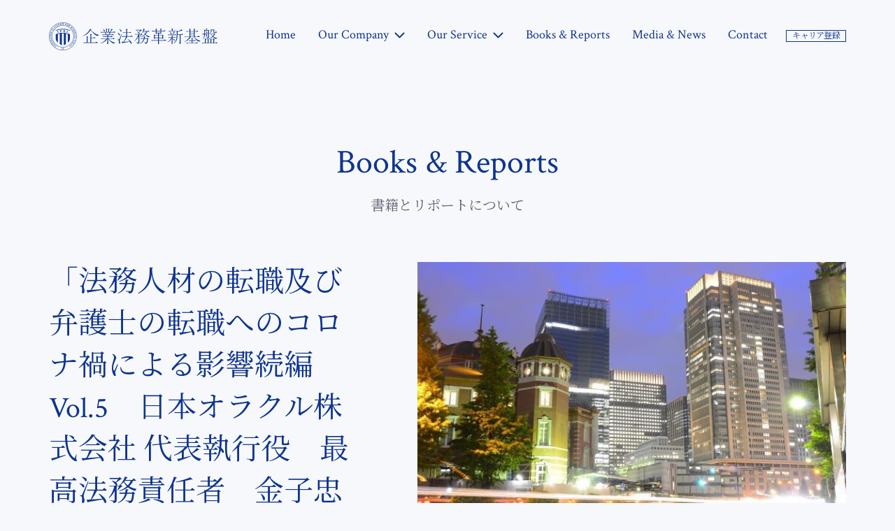

--- FILE ---
content_type: text/html
request_url: https://lawplatform.co.jp/booksreports/2020/05/vol5/
body_size: 114706
content:
<!DOCTYPE html>
<html prefix="og: http://ogp.me/ns#">
<head>
<meta charset="utf-8">
<meta name="viewport" content="width=device-width,initial-scale=1,maximum-scale=1,user-scalable=no">
<title>「法務人材の転職及び弁護士の転職へのコロナ禍による影響続編Vol.5　日本オラクル株式会社 代表執行役　最高法務責任者　金子忠浩氏のコメント前編」 | 企業法務革新基盤</title>
<meta name="keywords" content="弁護士　エージェント　法務　人材　コロナ　">
<meta name="description" content="　企業法務革新基盤株式会社の代表取締役の野村でございます。弁護士・法務人材の方か...">
<meta http-equiv="X-UA-Compatible" content="IE=edge">
<meta http-equiv="x-dns-prefetch-control" content="on">
<link rel="dns-prefetch" href="//connect.facebook.net">
<link rel="dns-prefetch" href="//s-static.ak.facebook.com">
<link rel="dns-prefetch" href="//static.ak.fbcdn.net">
<link rel="dns-prefetch" href="//fonts.googleapis.com">
<link href="https://fonts.googleapis.com/css?family=Crimson+Text|Noto+Serif+JP" rel="stylesheet">
<link rel="stylesheet" href="/assets/css/style.css?v=20220607154921">

<link rel="shortcut icon" href="/assets/ico/favicon.ico" type="image/x-icon">
<link rel="apple-touch-icon" href="/assets/ico/apple-touch-icon57.png">
<link rel="apple-touch-icon" sizes="57x57" href="/assets/ico/apple-touch-icon57.png">
<link rel="apple-touch-icon" sizes="72x72" href="/assets/ico/apple-touch-icon72.png">
<link rel="apple-touch-icon" sizes="114x114" href="/assets/ico/apple-touch-icon114.png">
<link rel="apple-touch-icon" sizes="144x144" href="/assets/ico/apple-touch-icon144.png">
<meta property="og:locale" content="ja_JP">
<meta property="og:title" content="「法務人材の転職及び弁護士の転職へのコロナ禍による影響続編Vol.5　日本オラクル株式会社 代表執行役　最高法務責任者　金子忠浩氏のコメント前編」">
<meta property="og:type" content="article">
<meta property="og:url" content="">
<meta property="og:image" content="https://lawplatform.co.jp/uploads/ogp.png">
<meta property="og:image:width" content="1200"> 
<meta property="og:image:height" content="630">
<meta property="og:site_name" content="企業法務革新基盤">
<meta property="og:description" content="　企業法務革新基盤株式会社の代表取締役の野村でございます。弁護士・法務人材の方か...">
<meta property="fb:app_id" content="">

<meta property="article:published_time" content="Wed, 13 Feb 2019 12:20:07 +0900">
<meta property="article:modified_time" content="Tue, 07 Jun 2022 15:49:21 +0900">
<meta property="og:updated_time" content="Tue, 07 Jun 2022 15:49:21 +0900">

<meta name="twitter:card" content="summary_large_image">
<meta name="twitter:domain" content="企業法務革新基盤">
<meta name="twitter:image:src" content="">
<script async src="https://www.googletagmanager.com/gtag/js?id=UA-134551011-1"></script>
<script>
window.dataLayer = window.dataLayer || [];
function gtag(){dataLayer.push(arguments);}
gtag('js', new Date());

gtag('config', 'UA-134551011-1');
</script>
</head>
<body id="top" class="medianews">
<header id="overray-header">
<div id="menu-close"><a id="close-trigger" href="javascript:void(0);">
<svg xmlns="http://www.w3.org/2000/svg" xmlns:xlink="http://www.w3.org/1999/xlink" width="16px" height="17px">
<path fill-rule="evenodd" fill="rgb(255, 255, 255)" d="M15.778,15.571 L15.071,16.278 L8.000,9.207 L0.929,16.278 L0.222,15.571 L7.293,8.500 L0.222,1.429 L0.929,0.722 L8.000,7.793 L15.071,0.722 L15.778,1.429 L8.707,8.500 L15.778,15.571 Z"></path>
</svg></a></div>
<nav>
<ul>
<li><a href="/">Home</a></li>
</ul>
<ul>
<li><a href="/ourcompany/">Our Company</a></li>
<li><a href="/ourcompany/team/">Our Team</a></li>
</ul>
<ul>
<li><a href="/ourservice/">Our Service</a></li>
<li><a href="/ourservice/legalprofession/">For Legal Profession</a></li>
<li><a href="/ourservice/forcompanylawfirm/">For Company &amp; Law Firm</a></li>
</ul>
<ul>
<li><a href="/booksreports/">Books &amp; Reports</a></li>
<li><a href="/medianews/">Media &amp; News</a></li>
</ul>
<ul>
<li><a href="/contact/">Contact</a></li>
</ul>
<div class="agentsearch-link"><a href="/agentsearch/">キャリア登録</a></div>
</nav>
</header>
<header id="header">
<div class="header-container">
<div id="logo"><a href="/"><svg class="logo" version="1.1" xmlns="http://www.w3.org/2000/svg" xmlns:xlink="http://www.w3.org/1999/xlink" x="0px" y="0px" viewBox="0 0 599.84 98.78" style="enable-background:new 0 0 599.84 98.78;" xml:space="preserve">
<path class="st0" d="M98.78,49.39C98.78,22.16,76.62,0,49.39,0S0,22.16,0,49.39s22.16,49.39,49.39,49.39S98.78,76.62,98.78,49.39z	M49.39,97.66c-26.61,0-48.27-21.65-48.27-48.27S22.77,1.12,49.39,1.12s48.27,21.65,48.27,48.27S76.01,97.66,49.39,97.66z"></path>
<path class="st0" d="M49.39,10.22c-21.6,0-39.18,17.57-39.18,39.18s17.57,39.18,39.18,39.18S88.57,71.01,88.57,49.4	S70.99,10.22,49.39,10.22z M49.39,87.44c-20.98,0-38.05-17.07-38.05-38.05c0-20.98,17.07-38.05,38.05-38.05s38.05,17.07,38.05,38.05	C87.45,70.37,70.37,87.44,49.39,87.44z"></path>
<path class="st0" d="M51.75,89.78c-0.09,0.09-0.15,0.19-0.2,0.3c-0.37-0.26-0.91-0.24-1.24,0.08c-0.38,0.38-0.38,0.99,0,1.37	c0.14,0.13,0.31,0.21,0.49,0.24l-1.41,1.41l-1.41-1.41c0.18-0.04,0.36-0.11,0.49-0.24c0.38-0.38,0.38-0.99,0-1.37	c-0.34-0.34-0.86-0.36-1.24-0.09c-0.05-0.11-0.11-0.21-0.2-0.3c-0.38-0.38-0.99-0.38-1.37,0c-0.18,0.18-0.28,0.43-0.28,0.68	c0,0.26,0.1,0.5,0.28,0.68c0.09,0.09,0.19,0.15,0.3,0.2c-0.27,0.38-0.25,0.9,0.09,1.24c0.18,0.18,0.43,0.28,0.68,0.28	c0.26,0,0.5-0.1,0.68-0.28c0.14-0.14,0.21-0.31,0.24-0.49l1.41,1.41l-1.15,1.15l-0.83-0.83l-0.32,0.32l0.83,0.83l-0.5,0.5	l-0.83-0.83l-0.32,0.32l0.83,0.83l-0.59,0.59l0.32,0.32l2.87-2.87l2.87,2.87l0.32-0.32l-0.59-0.59l0.83-0.83l-0.32-0.32l-0.83,0.83	l-0.5-0.5l0.83-0.83l-0.32-0.32l-0.83,0.83l-1.15-1.15l1.41-1.41c0.04,0.18,0.11,0.35,0.24,0.49l0,0c0.19,0.19,0.44,0.28,0.68,0.28	c0.25,0,0.49-0.09,0.68-0.28c0.18-0.18,0.28-0.43,0.28-0.68c0-0.2-0.08-0.39-0.2-0.55c0.11-0.05,0.21-0.11,0.3-0.2	c0.38-0.38,0.38-0.99,0-1.37C52.75,89.42,52.12,89.42,51.75,89.78z M45.98,90.83c-0.1-0.1-0.15-0.23-0.15-0.37	c0-0.14,0.05-0.27,0.15-0.37c0.1-0.1,0.23-0.15,0.37-0.15c0.13,0,0.27,0.05,0.37,0.15c0.1,0.1,0.15,0.23,0.15,0.37	c0,0.14-0.05,0.27-0.15,0.37C46.52,91.03,46.18,91.03,45.98,90.83z M47.1,92.27c-0.2,0.2-0.54,0.2-0.74,0c-0.2-0.2-0.2-0.53,0-0.73	c0.1-0.1,0.23-0.15,0.37-0.15s0.26,0.05,0.37,0.15l0,0l0,0l0,0C47.3,91.74,47.3,92.07,47.1,92.27z M47.42,91.22L47.42,91.22	L47.42,91.22L47.42,91.22c-0.2-0.21-0.2-0.53,0-0.74c0.1-0.1,0.23-0.15,0.37-0.15c0.13,0,0.27,0.05,0.37,0.15	c0.2,0.2,0.2,0.53,0,0.73C47.96,91.41,47.62,91.41,47.42,91.22z M51.37,91.22L51.37,91.22c-0.2,0.2-0.54,0.2-0.74,0	c-0.2-0.2-0.2-0.53,0-0.74c0.2-0.2,0.54-0.2,0.74,0C51.57,90.69,51.57,91.01,51.37,91.22z M52.42,92.27c-0.2,0.2-0.53,0.2-0.74,0	c-0.2-0.2-0.2-0.53,0-0.73l0,0l0,0c0.2-0.2,0.54-0.2,0.73,0c0.1,0.1,0.15,0.23,0.15,0.37S52.52,92.17,52.42,92.27z M52.8,90.83	c-0.2,0.2-0.54,0.2-0.74,0c-0.2-0.2-0.2-0.53,0-0.74c0.1-0.1,0.23-0.15,0.37-0.15s0.27,0.05,0.37,0.15	C53.01,90.3,53.01,90.63,52.8,90.83z"></path>
<path class="st0" d="M62.85,24.27c-1.08-0.22-2.19-0.42-3.29-0.59c-0.38-0.06-0.77-0.12-1.17-0.17c-0.81-0.11-1.62-0.21-2.43-0.29	c-0.41-0.04-0.83-0.08-1.26-0.11c-0.86-0.07-1.73-0.12-2.61-0.16c-1.8-0.08-3.63-0.08-5.43,0c-0.87,0.04-1.75,0.09-2.61,0.16	c-0.43,0.03-0.84,0.07-1.26,0.11c-0.81,0.08-1.62,0.18-2.43,0.29c-0.39,0.05-0.78,0.11-1.17,0.17c-1.1,0.17-2.21,0.37-3.29,0.59	c-0.68,0.14-1.36,0.29-2.01,0.44c-5.63,1.34-9.71,2.97-10.27,3.21v2c1.4-0.6,12.06-5.01,25.74-5.01c13.68,0,24.35,4.41,25.74,5.01	v-2c-0.56-0.23-4.65-1.87-10.27-3.21C64.21,24.56,63.54,24.41,62.85,24.27z"></path>
<path class="st0" d="M66.91,39.33c-0.41-0.11-0.84-0.22-1.28-0.33l-0.06-0.02c-0.51-0.13-1.02-0.25-1.54-0.37l-0.19-0.04	c-0.56-0.13-1.09-0.24-1.62-0.35l-0.09-0.02c-0.57-0.11-1.11-0.22-1.64-0.31l-0.13-0.02c-2.59-0.45-5.14-0.76-7.59-0.9	c-0.48-0.03-0.98-0.05-1.54-0.07L51,36.89c-1.13-0.03-2.09-0.03-3.22,0l-0.23,0.01c-0.55,0.02-1.06,0.04-1.53,0.07	c-2.45,0.14-5,0.44-7.59,0.9l-0.13,0.02v-0.01c-0.53,0.09-1.07,0.2-1.64,0.31l-0.07,0.01c-0.57,0.12-1.11,0.23-1.64,0.35l-0.19,0.04	c-0.52,0.12-1.03,0.24-1.52,0.36l-0.09,0.02c-0.44,0.11-0.86,0.22-1.27,0.33l-0.2,0.05c-4.22,1.15-7.06,2.33-7.52,2.52V58	c0,4.15,3.09,9.81,7.39,13.56V41.43l0.08-0.02c2.25-0.61,4.52-1.12,6.77-1.52l0.13-0.02V76.7c2.86,1.81,5.57,3.27,7.39,4.19V39.01	l0.1-0.01c1.19-0.07,2.3-0.1,3.39-0.1s2.19,0.03,3.39,0.1l0.1,0.01v41.88c1.82-0.92,4.52-2.38,7.39-4.19V39.87l0.13,0.02	c2.25,0.39,4.52,0.9,6.77,1.52l0.08,0.02v30.16c4.29-3.74,7.39-9.41,7.39-13.56V41.9c-0.46-0.19-3.3-1.37-7.52-2.52L66.91,39.33z"></path>
<path class="st0" d="M32.22,29.92c0.17-0.11,0.51-0.26,0.69-0.33l0.04-0.01l-0.08-0.33l-3.93,1.01l0.08,0.33l0.04-0.01	c0.21-0.03,0.57-0.02,0.77,0.01c0.22,0.04,0.35,0.16,0.41,0.4l1.35,5.29c0.07,0.25,0.02,0.41-0.17,0.54	c-0.09,0.07-0.49,0.23-0.69,0.29l-0.04,0.01l0.08,0.33l3.93-1.01l-0.08-0.33l-0.04,0.01c-0.17,0.02-0.63,0.04-0.76,0.02	c-0.22-0.04-0.35-0.16-0.41-0.4l-1.35-5.29C31.99,30.2,32.04,30.03,32.22,29.92z"></path>
<path class="st0" d="M44.88,31.17c0.61-0.47,0.9-1.12,0.82-1.88c-0.06-0.63-0.33-1.07-0.8-1.33c-0.49-0.27-1.21-0.35-2.15-0.26	l-3.9,0.39l0.03,0.34h0.04c0.18,0,0.61,0.07,0.82,0.12c0.22,0.06,0.32,0.19,0.34,0.45l0.54,5.42c0.03,0.26-0.05,0.41-0.25,0.51	c-0.11,0.06-0.59,0.18-0.78,0.21l-0.04,0.01l0.03,0.34l4.11-0.41l-0.03-0.34h-0.04c-0.21,0-0.66-0.05-0.78-0.09	c-0.21-0.07-0.32-0.22-0.35-0.45l-0.22-2.22l0.43-0.04C43.58,31.85,44.35,31.58,44.88,31.17z M42.23,31.55l-0.33-3.34l0.29-0.03	c0.42-0.04,0.74,0.03,0.99,0.24c0.3,0.25,0.48,0.68,0.55,1.33c0.05,0.51-0.02,0.92-0.22,1.21c-0.22,0.33-0.6,0.52-1.13,0.58	L42.23,31.55z"></path>
<path class="st0" d="M51.03,34.33c-0.15,0.05-0.74,0.08-0.81,0.08h-0.04l-0.02,0.34l3.7,0.25c0.23,0.02,0.46,0.02,0.67,0.02	c0.75,0,1.32-0.1,1.75-0.3c0.61-0.29,0.94-0.8,0.99-1.53c0.09-1.32-1.15-1.83-1.68-1.99l-0.37-0.11l0.37-0.1	c0.99-0.26,1.49-0.76,1.55-1.53c0.04-0.59-0.18-1.04-0.65-1.35c-0.43-0.28-1.08-0.45-1.97-0.51l-3.87-0.26l-0.02,0.34l0.04,0.01	c0.18,0.03,0.61,0.15,0.79,0.24c0.2,0.1,0.27,0.25,0.26,0.51l-0.36,5.43C51.34,34.13,51.24,34.27,51.03,34.33z M53.63,27.98h0.1	c0.1,0,0.2,0,0.28,0.01c0.78,0.05,1.2,0.59,1.15,1.45c-0.03,0.48-0.19,0.85-0.46,1.08c-0.23,0.2-0.54,0.3-0.93,0.3	c-0.06,0-0.12,0-0.18-0.01l-0.16-0.01L53.63,27.98z M53.41,31.27h0.1c0.09,0,0.2,0,0.27,0c0.51,0.03,0.9,0.21,1.16,0.51	c0.25,0.3,0.36,0.71,0.32,1.23c-0.06,0.95-0.55,1.56-1.26,1.56c-0.03,0-0.05,0-0.08,0c-0.44-0.03-0.68-0.24-0.71-0.43L53.41,31.27z"></path>
<path class="st0" d="M62.96,35.23c-0.06,0.25-0.18,0.38-0.4,0.41c-0.14,0.02-0.66-0.03-0.81-0.05h-0.04l-0.08,0.33l6.45,1.52	l0.7-2.31l-0.33-0.08l-0.02,0.03c-0.36,0.51-0.96,1.18-1.36,1.43c-0.28,0.17-0.83,0.06-1.32-0.05c-0.92-0.22-1.05-0.31-0.87-1.1	l1.19-5.02c0.08-0.33,0.27-0.39,0.4-0.4c0.17-0.02,0.51,0.01,0.76,0.04l0.04,0.01l0.08-0.33l-4.01-0.95l-0.08,0.33l0.04,0.01	c0.19,0.07,0.57,0.25,0.74,0.37c0.19,0.13,0.23,0.28,0.17,0.53L62.96,35.23z"></path>
<path class="st0" d="M24.23,81.99c0.1,0.09,0.31,0.33,0.37,0.41c0.09,0.16,0.06,0.3-0.03,0.44l-2.26,3.14	c-0.1,0.14-0.22,0.23-0.4,0.17c-0.14-0.04-0.38-0.16-0.5-0.23l-0.1,0.14l2.28,1.64l0.1-0.14c-0.11-0.1-0.28-0.31-0.35-0.43	c-0.1-0.16-0.06-0.3,0.03-0.43l2.26-3.14c0.1-0.14,0.21-0.22,0.4-0.17c0.1,0.02,0.37,0.17,0.49,0.25l0.1-0.14l-2.28-1.64	L24.23,81.99z"></path>
<path class="st0" d="M19.97,83.55l1.81-1.92c0.4-0.42,0.68-0.62,0.89-0.59c0.23,0.03,0.53,0.26,0.63,0.32l0.12-0.13l-1.59-1.5	l-0.12,0.13c0.08,0.1,0.33,0.49,0.35,0.65c0.02,0.22-0.12,0.49-0.53,0.93l-1.76,1.87l0.49-5.09l-0.38-0.35l-2.61,2.77	c-0.39,0.41-0.68,0.61-0.89,0.59c-0.23-0.03-0.54-0.26-0.64-0.33l-0.12,0.13l1.61,1.51l0.12-0.13c-0.08-0.1-0.34-0.5-0.35-0.66	c-0.02-0.22,0.12-0.51,0.53-0.94l1.41-1.5l-0.42,4.41l1.38,1.3l0.13-0.14c-0.16-0.25-0.27-0.52-0.28-0.74	C19.72,83.91,19.81,83.72,19.97,83.55z"></path>
<path class="st0" d="M18.01,76.42c0.22,0.06,0.48,0.34,0.57,0.42l0.14-0.11L17.38,75l-0.14,0.11c0.07,0.11,0.25,0.53,0.24,0.7	c-0.01,0.22-0.2,0.47-0.67,0.84l-2.03,1.57l1.28-4.95l-0.32-0.41l-3.01,2.33c-0.45,0.34-0.76,0.49-0.97,0.44	c-0.22-0.06-0.49-0.34-0.58-0.43l-0.14,0.11l1.35,1.74l0.14-0.11c-0.07-0.11-0.26-0.54-0.25-0.7c0.01-0.22,0.2-0.48,0.67-0.84	l1.62-1.26l-1.11,4.29l1.16,1.5l0.15-0.12c-0.12-0.27-0.19-0.56-0.16-0.78c0.03-0.23,0.14-0.41,0.33-0.55l2.09-1.61	C17.49,76.51,17.8,76.36,18.01,76.42z"></path>
<path class="st0" d="M13.82,71.01c0.17-0.66,0.07-1.37-0.28-2.01c-0.38-0.69-0.88-1.13-1.49-1.34c-0.71-0.25-1.51-0.15-2.25,0.25	c-0.77,0.42-1.2,1.04-1.36,1.71c-0.16,0.65-0.04,1.35,0.3,1.98c0.35,0.63,0.88,1.08,1.49,1.3c0.68,0.24,1.47,0.19,2.27-0.24	C13.21,72.25,13.65,71.66,13.82,71.01z M8.96,71.46c-0.48-0.88,0.5-1.75,1.54-2.31c1.19-0.65,2.35-0.88,2.8-0.06	c0.45,0.83-0.38,1.69-1.53,2.32C10.44,72.14,9.38,72.22,8.96,71.46z"></path>
<path class="st0" d="M10.89,63.3c-0.73-0.02-4.25-0.12-4.6-0.14c-0.3-0.02-0.55-0.03-0.77-0.2c-0.13-0.1-0.24-0.27-0.3-0.4	l-0.17,0.06l0.71,1.93l0.17-0.06c-0.12-0.39-0.17-0.85,0.03-0.93c0.17-0.06,0.49-0.08,0.76-0.07c0.33,0.01,2.31,0.02,2.84,0.06	c-0.63,0.5-2.55,2.06-2.69,2.17c-0.06,0.04-0.12,0.09-0.18,0.11c-0.09,0.03-0.22-0.03-0.5-0.58l-0.16,0.06L7,67.95l0.16-0.06	c-0.06-0.17-0.06-0.36-0.03-0.52c0.04-0.23,0.13-0.35,0.31-0.5c0.26-0.22,2.91-2.41,3.64-3.02L10.89,63.3z"></path>
<path class="st0" d="M9.58,60.67c0.11,0.11,0.19,0.32,0.24,0.45l0.17-0.04l-0.44-2l-0.17,0.04c0.03,0.26,0.04,0.84-0.21,0.9	c-0.1,0.02-0.27,0.04-0.48,0.01c-0.1-0.01-0.63-0.06-0.76-0.08l-0.35-1.6l1.01-0.66c0.03-0.02,0.09-0.05,0.15-0.06	c0.19-0.04,0.38,0.41,0.46,0.66l0.17-0.04l-0.6-2.74L8.6,55.55c0.01,0.13,0.01,0.33-0.04,0.48c-0.07,0.19-0.15,0.28-0.28,0.37	c-0.29,0.2-3.31,2.16-4.11,2.71l0.12,0.56c0.7,0.11,4.01,0.61,4.63,0.71C9.19,60.43,9.42,60.51,9.58,60.67z M5.67,59.61l1.64-1.09	l0.3,1.37L5.67,59.61z"></path>
<path class="st0" d="M4.97,55.37c-0.34-0.08-1.13-0.43-1.21-0.74c-0.04-0.16-0.07-0.37-0.08-0.54l-0.01-0.15l4.29-0.36	c0.17-0.01,0.32,0.03,0.4,0.2c0.05,0.1,0.13,0.47,0.15,0.6l0.17-0.01l-0.25-2.94l-0.17,0.01c0,0.14-0.05,0.53-0.08,0.63	c-0.06,0.17-0.19,0.25-0.36,0.26l-4.25,0.36l-0.01-0.15c-0.02-0.18-0.02-0.39-0.01-0.55c0.02-0.33,0.74-0.8,1.07-0.94l-0.02-0.2	l-1.41,0.12l0.4,4.73L5,55.58L4.97,55.37z"></path>
<path class="st0" d="M3.53,48.7c0.08-0.17,0.21-0.22,0.38-0.22l3.87,0.13c0.17,0.01,0.3,0.06,0.36,0.24	c0.03,0.09,0.06,0.41,0.07,0.54l0.18,0.01l0.1-2.8l-0.17-0.01c-0.02,0.13-0.1,0.45-0.14,0.54c-0.08,0.16-0.21,0.22-0.38,0.21	l-3.87-0.13c-0.17-0.01-0.31-0.06-0.36-0.24c-0.04-0.14-0.08-0.41-0.09-0.54l-0.17-0.01l-0.1,2.8l0.17,0.01	C3.39,49.08,3.47,48.83,3.53,48.7z"></path>
<path class="st0" d="M5.99,45.05c0.81,0.13,1.52-0.06,2.06-0.48c0.54-0.41,0.9-1.04,1.02-1.76c0.13-0.78-0.01-1.43-0.36-1.98	c-0.41-0.63-1.1-1.05-1.93-1.18c-0.86-0.14-1.58,0.08-2.12,0.51C4.14,40.58,3.8,41.2,3.68,41.9c-0.12,0.71,0.03,1.39,0.38,1.94	C4.44,44.46,5.09,44.91,5.99,45.05z M3.93,41.95c0.16-0.99,1.47-1.07,2.64-0.88c1.34,0.22,2.4,0.74,2.25,1.67	c-0.15,0.94-1.33,1.1-2.63,0.89C4.68,43.39,3.79,42.81,3.93,41.95z"></path>
<path class="st0" d="M5.43,36.89c0.21-0.1,0.42-0.11,0.64-0.03l2.5,0.84c0.55,0.18,0.84,0.36,0.91,0.56	c0.07,0.22-0.01,0.59-0.03,0.71l0.17,0.06l0.7-2.07l-0.17-0.06c-0.06,0.12-0.3,0.5-0.45,0.59c-0.19,0.11-0.5,0.1-1.07-0.1L6.2,36.57	l4.83-1.68l0.16-0.49l-3.61-1.22c-0.53-0.18-0.83-0.36-0.9-0.56c-0.07-0.22,0.02-0.6,0.03-0.72l-0.17-0.06l-0.7,2.09l0.17,0.06	c0.06-0.12,0.31-0.51,0.45-0.59c0.19-0.11,0.52-0.1,1.07,0.09l1.94,0.66L5.28,35.6l-0.6,1.79l0.18,0.06	C5.03,37.21,5.23,36.99,5.43,36.89z"></path>
<path class="st0" d="M9.13,27.35c0.16-0.12,0.29-0.09,0.44-0.01l3.31,1.98c0.14,0.09,0.24,0.2,0.2,0.39	c-0.01,0.1-0.15,0.43-0.21,0.55l0.15,0.09l1.47-2.45l-0.15-0.09c-0.09,0.12-0.31,0.35-0.39,0.41c-0.15,0.1-0.29,0.09-0.44,0	l-1.38-0.83l0.18-0.29c0.6-1,0.75-2.19-0.23-2.77c-0.76-0.45-1.44-0.11-2.1,1l-1.41,2.35l0.15,0.09	C8.79,27.67,9.01,27.45,9.13,27.35z M9.95,25.81c0.38-0.64,0.93-0.62,1.58-0.22c0.59,0.35,0.88,0.85,0.45,1.56l-0.07,0.12	l-2.09-1.25L9.95,25.81z"></path>
<path class="st0" d="M12.51,22.07c0.18-0.1,0.3-0.05,0.43,0.06l3.01,2.41c0.13,0.1,0.21,0.23,0.15,0.41	c-0.03,0.1-0.21,0.4-0.28,0.51l0.14,0.11l2.89-3.61l-1.22-1.1L17.52,21c0.2,0.35,0.46,0.95,0.5,1.32c0.03,0.25-0.21,0.56-0.45,0.86	c-0.42,0.53-0.55,0.59-1.01,0.22l-2.85-2.28c-0.13-0.1-0.21-0.24-0.14-0.42c0.05-0.14,0.19-0.37,0.26-0.48l-0.14-0.11l-1.78,2.23	l0.14,0.11C12.13,22.34,12.37,22.14,12.51,22.07z"></path>
<path class="st0" d="M19.43,20.87c-0.04,0.15-0.17,0.33-0.26,0.43l0.12,0.13l1.5-1.4l-0.12-0.13c-0.21,0.16-0.7,0.47-0.88,0.27	c-0.07-0.07-0.17-0.22-0.26-0.41c-0.04-0.09-0.27-0.57-0.32-0.69l1.19-1.12l1.09,0.54c0.04,0.02,0.09,0.05,0.13,0.1	c0.13,0.14-0.16,0.54-0.34,0.73l0.12,0.13l2.05-1.92l-0.12-0.13c-0.1,0.08-0.28,0.18-0.44,0.21c-0.2,0.04-0.32,0.02-0.47-0.05	c-0.32-0.14-3.55-1.75-4.43-2.16l-0.42,0.39c0.26,0.66,1.52,3.76,1.75,4.35C19.43,20.41,19.48,20.65,19.43,20.87z M18.34,16.96	l1.78,0.86l-1.03,0.96L18.34,16.96z"></path>
<path class="st0" d="M21.76,14.11c-0.11-0.33-0.21-1.19,0.03-1.42c0.12-0.11,0.28-0.25,0.42-0.35l0.12-0.09l2.49,3.51	c0.1,0.14,0.14,0.28,0.03,0.44c-0.06,0.09-0.34,0.35-0.44,0.43l0.1,0.14l2.4-1.7l-0.1-0.14c-0.13,0.07-0.48,0.22-0.58,0.24	c-0.18,0.03-0.31-0.04-0.4-0.18l-2.46-3.48l0.12-0.09c0.15-0.11,0.32-0.21,0.47-0.29c0.29-0.15,1.07,0.23,1.35,0.44l0.16-0.11	l-0.82-1.15l-3.87,2.75l0.82,1.15L21.76,14.11z"></path>
<path class="st0" d="M26.81,9.44c0.2-0.02,0.3,0.08,0.37,0.23l1.78,3.42c0.08,0.15,0.1,0.29-0.03,0.44	c-0.08,0.08-0.36,0.28-0.47,0.35l0.08,0.15l2.53-1.32l-0.08-0.15c-0.14,0.05-0.45,0.14-0.55,0.15c-0.18,0.01-0.3-0.08-0.37-0.22	l-0.86-1.65l0.4-0.21c0.35-0.18,0.54-0.19,0.69-0.13c0.18,0.07,0.49,0.37,0.63,0.56l0.18-0.09L30.1,9.02l-0.17,0.09	c0.07,0.2,0.15,0.57,0.08,0.8c-0.04,0.13-0.13,0.3-0.5,0.49l-0.41,0.21l-1-1.93l0.65-0.34c0.21-0.11,0.39-0.19,0.56-0.25	c0.39-0.15,1.06,0.31,1.32,0.55l0.17-0.09l-0.64-1.22l-4.02,2.09l0.08,0.16C26.35,9.53,26.66,9.46,26.81,9.44z"></path>
<path class="st0" d="M34.2,10.63c0.62,0.28,1.34,0.31,2.03,0.07c0.75-0.25,1.26-0.68,1.58-1.24C38.17,8.81,38.22,8,37.95,7.2	c-0.28-0.83-0.82-1.36-1.45-1.64c-0.61-0.27-1.32-0.27-2-0.04c-0.68,0.23-1.22,0.68-1.54,1.24c-0.36,0.63-0.45,1.41-0.15,2.28	C33.08,9.82,33.59,10.35,34.2,10.63z M34.59,5.76c0.95-0.32,1.63,0.8,2.02,1.92c0.44,1.29,0.47,2.47-0.43,2.77	c-0.9,0.31-1.6-0.66-2.02-1.91C33.67,7.1,33.77,6.04,34.59,5.76z"></path>
<path class="st0" d="M39.59,4.53c0.2,0.04,0.26,0.17,0.29,0.34l0.64,3.8c0.03,0.17,0.01,0.31-0.16,0.41	c-0.08,0.05-0.42,0.16-0.55,0.19l0.03,0.17l2.79-0.47L42.6,8.8c-0.14,0.01-0.45-0.01-0.54-0.03c-0.18-0.05-0.26-0.16-0.29-0.33	l-0.3-1.77l0.24-0.04c0.67-0.11,0.92,0.31,1.16,1.11c0.27,0.92,0.7,1.16,1.36,1.05c0.88-0.15,0.99-0.66,0.91-1.29l-0.03-0.23	L44.9,7.31l0.04,0.22c0.07,0.41-0.02,0.64-0.2,0.67c-0.14,0.02-0.3-0.06-0.4-0.29c-0.13-0.34-0.21-0.6-0.39-1	c-0.24-0.51-0.83-0.61-1.22-0.59l-0.01-0.05c0.66-0.3,1.27-0.76,1.13-1.58c-0.14-0.81-0.95-1.04-2.12-0.84l-2.75,0.47l0.03,0.17	C39.13,4.48,39.44,4.49,39.59,4.53z M41.3,4.15c0.64-0.11,1.09,0.14,1.22,0.9c0.15,0.88-0.31,1.25-0.96,1.36l-0.12,0.02L41.06,4.2	L41.3,4.15z"></path>
<path class="st0" d="M48.33,8.21c-0.14-0.02-0.61-0.15-0.73-0.25c-0.17-0.15-0.24-0.44-0.23-1.03l0.04-2.8l0.03-0.27l1.21,3.39	c0.08,0.21,0.3,0.9,0.34,1.06l0.36,0.01l1.8-4.54l0.02-0.06l-0.06,4.04c0,0.17-0.07,0.3-0.25,0.38c-0.11,0.05-0.48,0.08-0.61,0.1	v0.17l2.89,0.05V8.29c-0.13-0.02-0.47-0.08-0.55-0.13c-0.17-0.09-0.22-0.21-0.22-0.38l0.06-3.87c0-0.17,0.05-0.31,0.23-0.37	c0.14-0.04,0.42-0.08,0.55-0.1V3.26l-2.24-0.04C50.96,3.3,50.9,3.6,50.8,3.86l-1.07,2.72l-1.25-3.4l-2.26-0.04v0.17	c0.2,0.02,0.49,0.08,0.66,0.22c0.15,0.12,0.22,0.33,0.22,0.64l-0.04,2.76c-0.01,0.58-0.08,0.9-0.26,1.03s-0.56,0.17-0.69,0.19v0.17	l2.23,0.04L48.33,8.21z"></path>
<path class="st0" d="M59.62,9.51c-0.14-0.05-0.43-0.19-0.51-0.25c-0.14-0.11-0.17-0.25-0.13-0.42l0.43-1.81l0.44,0.11	c0.38,0.09,0.53,0.21,0.6,0.36c0.09,0.17,0.13,0.6,0.1,0.84l0.19,0.05l0.51-2.14L61.06,6.2c-0.08,0.2-0.26,0.53-0.46,0.66	C60.48,6.93,60.3,7,59.9,6.9l-0.44-0.11l0.51-2.11l0.72,0.17c0.23,0.06,0.42,0.12,0.58,0.18c0.39,0.14,0.6,0.93,0.64,1.29l0.18,0.04	l0.32-1.34L58,3.96l-0.04,0.17c0.12,0.05,0.4,0.19,0.53,0.28c0.17,0.12,0.17,0.25,0.14,0.41l-0.9,3.75	c-0.04,0.16-0.12,0.29-0.31,0.31c-0.11,0.01-0.46-0.02-0.59-0.04l-0.04,0.17l2.78,0.67L59.62,9.51z"></path>
<path class="st0" d="M64.66,11.49c0.73,0.3,1.4,0.31,2,0.09c0.7-0.26,1.27-0.84,1.58-1.62c0.33-0.81,0.27-1.56-0.03-2.18	c-0.29-0.6-0.82-1.07-1.48-1.34c-0.67-0.27-1.36-0.28-1.98-0.06c-0.68,0.24-1.26,0.78-1.6,1.62c-0.31,0.76-0.28,1.49,0.01,2.11	C63.46,10.73,63.98,11.22,64.66,11.49z M64.5,8.51c0.57-1.41,1.34-2.15,2.14-1.82c0.93,0.38,0.72,1.67,0.27,2.77	c-0.51,1.26-1.26,2.17-2.13,1.82C63.91,10.91,64.01,9.72,64.5,8.51z"></path>
<path class="st0" d="M68.21,12.87l2.43,1.46l0.09-0.15c-0.11-0.08-0.33-0.3-0.39-0.38c-0.1-0.15-0.09-0.29,0-0.44l0.92-1.54	l0.21,0.13c0.58,0.35,0.5,0.84,0.15,1.6c-0.4,0.88-0.23,1.34,0.35,1.68c0.77,0.46,1.18,0.14,1.53-0.39l0.13-0.2l-0.18-0.11	l-0.12,0.2c-0.21,0.36-0.44,0.47-0.59,0.38c-0.12-0.07-0.19-0.25-0.11-0.48c0.12-0.34,0.23-0.59,0.35-1.01	c0.15-0.55-0.24-1-0.54-1.24l0.03-0.05c0.69,0.2,1.46,0.25,1.88-0.46c0.42-0.7-0.05-1.41-1.06-2.02L70.9,8.41l-0.09,0.15	c0.1,0.08,0.33,0.29,0.42,0.41c0.12,0.16,0.09,0.3,0,0.44l-1.99,3.3c-0.09,0.15-0.2,0.24-0.39,0.2c-0.1-0.01-0.42-0.15-0.54-0.21	L68.21,12.87z M72.54,9.69l0.21,0.13c0.55,0.33,0.73,0.81,0.34,1.47c-0.46,0.77-1.04,0.75-1.62,0.4l-0.1-0.06L72.54,9.69z"></path>
<path class="st0" d="M80.25,20.22c0.61-0.64,0.27-1.49-0.21-2.07l0.05-0.05c0.62,0.35,1.29,0.54,1.78,0.02	c0.58-0.61,0.28-1.33-0.59-2.15l-1.97-1.87l-0.12,0.13c0.08,0.09,0.27,0.36,0.33,0.5c0.08,0.18,0.02,0.31-0.1,0.43l-2.65,2.8	c-0.12,0.12-0.24,0.19-0.42,0.11c-0.1-0.04-0.38-0.25-0.49-0.33l-0.12,0.13l1.88,1.78C78.66,20.66,79.52,20.99,80.25,20.22z	M80.63,15.72c0.07,0.06,0.17,0.14,0.23,0.2c0.4,0.38,0.43,0.88-0.03,1.36c-0.44,0.46-0.98,0.56-1.52,0.05l-0.1-0.1L80.63,15.72z	M77.62,18.9l1.41-1.49c0.05,0.04,0.17,0.13,0.23,0.19c0.55,0.52,0.54,1.13,0.03,1.67c-0.5,0.52-1.08,0.62-1.48,0.25	C77.57,19.3,77.53,19.06,77.62,18.9z"></path>
<path class="st0" d="M84.02,19.8l-2.19,1.71c-0.88,0.68-0.99,1.74-0.13,2.85c0.66,0.85,1.68,1.12,2.64,0.37l1.62-1.26	c0.5-0.39,0.75-0.51,0.97-0.45s0.48,0.35,0.58,0.43l0.14-0.11l-1.35-1.73l-0.14,0.11c0.07,0.11,0.25,0.55,0.24,0.71	c-0.01,0.22-0.16,0.44-0.66,0.83l-1.55,1.21c-0.77,0.6-1.5,0.54-1.99-0.09c-0.5-0.64-0.4-1.21,0.42-1.85l2.22-1.74	c0.13-0.1,0.27-0.16,0.44-0.04c0.1,0.07,0.3,0.26,0.39,0.36L85.81,21l-1.71-2.19l-0.14,0.11c0.06,0.1,0.2,0.33,0.22,0.48	C84.21,19.58,84.15,19.7,84.02,19.8z"></path>
<path class="st0" d="M86.5,27.05c0.03,0.25,0.13,0.66,0.19,1.01c0.11,0.59,0,0.95-0.39,1.18c-0.44,0.25-0.98,0.13-1.27-0.37	c-0.4-0.7,0.13-1.73,0.63-2.33l-0.1-0.17l-1.64,0.99l0.13,0.22l0.41,0.03c0.01,0.31,0.01,0.81,0.41,1.5	c0.59,1.03,1.58,1.35,2.38,0.89c0.7-0.4,0.85-0.93,0.78-1.57c-0.03-0.26-0.14-0.7-0.2-1.02c-0.11-0.6,0-0.95,0.39-1.17	c0.4-0.23,0.9-0.12,1.13,0.27c0.4,0.71-0.09,1.47-0.64,2.11l0.1,0.17l1.55-0.92l-0.13-0.23l-0.34-0.03c0.01-0.3-0.08-0.83-0.36-1.32	c-0.57-0.99-1.51-1.19-2.22-0.78C86.76,25.82,86.42,26.35,86.5,27.05z"></path>
<path class="st0" d="M90.96,30.88l-3.56,1.53c-0.15,0.07-0.3,0.08-0.43-0.06c-0.07-0.07-0.23-0.34-0.29-0.46l-0.16,0.07l1.11,2.58	l0.16-0.07c-0.04-0.12-0.1-0.45-0.1-0.54c0-0.18,0.1-0.29,0.25-0.36l3.56-1.53c0.15-0.07,0.3-0.08,0.43,0.06	c0.1,0.11,0.24,0.33,0.31,0.45l0.16-0.07l-1.11-2.58l-0.16,0.07c0.05,0.15,0.08,0.41,0.08,0.55C91.21,30.71,91.11,30.81,90.96,30.88	z"></path>
<path class="st0" d="M89.69,36.03c-0.56,0.16-0.9,0.18-1.07,0.05c-0.18-0.14-0.32-0.49-0.38-0.6l-0.17,0.05l0.59,2.11l0.17-0.05	c-0.02-0.13-0.03-0.58,0.04-0.74c0.09-0.2,0.36-0.36,0.93-0.52l2.47-0.7l-3.04,4.11l0.14,0.5l3.66-1.03	c0.54-0.15,0.89-0.17,1.06-0.05c0.18,0.14,0.32,0.5,0.38,0.61l0.17-0.05l-0.6-2.12l-0.17,0.05c0.02,0.13,0.03,0.6-0.03,0.74	c-0.09,0.2-0.37,0.37-0.93,0.53l-1.98,0.56l2.64-3.56l-0.51-1.82l-0.18,0.05c0.01,0.3-0.03,0.59-0.14,0.78	c-0.12,0.21-0.29,0.33-0.51,0.39L89.69,36.03z"></path>
<path class="st0" d="M94.33,42.18l-3.82,0.47c-0.17,0.02-0.31-0.01-0.4-0.18c-0.05-0.09-0.14-0.43-0.17-0.56l-0.17,0.02l0.58,4.72	l1.59-0.1l-0.02-0.18c-0.26-0.08-0.91-0.28-1.25-0.55c-0.2-0.16-0.26-0.65-0.31-1.06c-0.08-0.69-0.01-0.81,0.54-0.88l1.67-0.21	l0.06,0.45c0.05,0.4-0.02,0.57-0.12,0.69c-0.12,0.14-0.5,0.33-0.73,0.39l0.02,0.2l2.15-0.26l-0.02-0.2	c-0.21-0.01-0.58-0.07-0.76-0.21c-0.11-0.09-0.24-0.22-0.29-0.64l-0.06-0.45l2.13-0.26l0.08,0.67c0.03,0.23,0.04,0.43,0.04,0.62	c0,0.41-0.63,0.87-0.97,1.03l0.02,0.2l1.35-0.17l-0.55-4.44l-0.17,0.02c0,0.13-0.04,0.44-0.07,0.59	C94.62,42.1,94.49,42.16,94.33,42.18z"></path>
<path class="st0" d="M95.7,49.9c0.02-1.14-0.69-1.8-1.51-1.81c-0.64-0.01-1.2,0.27-1.48,0.91c-0.1,0.23-0.23,0.63-0.35,0.97	c-0.21,0.56-0.48,0.82-0.93,0.81c-0.51-0.01-0.91-0.39-0.9-0.96c0.01-0.81,1-1.42,1.74-1.68v-0.2l-1.92,0.01v0.26l0.34,0.23	c-0.16,0.27-0.41,0.7-0.42,1.5c-0.02,1.19,0.67,1.96,1.6,1.98c0.81,0.01,1.21-0.36,1.47-0.95c0.11-0.24,0.23-0.67,0.35-0.98	c0.21-0.57,0.48-0.81,0.93-0.81c0.46,0.01,0.84,0.36,0.83,0.81c-0.01,0.81-0.83,1.22-1.63,1.49v0.2h1.8v-0.27l-0.28-0.2	C95.5,50.96,95.69,50.46,95.7,49.9z"></path>
<path class="st0" d="M93.97,53.9c-0.63-0.09-1.22,0.12-1.58,0.72c-0.13,0.22-0.31,0.6-0.47,0.92c-0.27,0.53-0.58,0.75-1.03,0.69	c-0.5-0.07-0.86-0.5-0.78-1.07c0.12-0.8,1.17-1.28,1.93-1.45l0.03-0.2l-1.9-0.23l-0.04,0.26l0.31,0.27	c-0.19,0.25-0.49,0.64-0.6,1.43c-0.17,1.17,0.41,2.03,1.33,2.16c0.8,0.11,1.24-0.21,1.57-0.76c0.14-0.23,0.31-0.64,0.47-0.92	c0.28-0.53,0.58-0.74,1.03-0.68c0.46,0.07,0.79,0.46,0.72,0.91c-0.12,0.8-0.98,1.1-1.8,1.27l-0.03,0.2l1.79,0.23l0.04-0.26	l-0.25-0.23c0.19-0.23,0.45-0.7,0.53-1.26C95.4,54.75,94.79,54.01,93.97,53.9z"></path>
<path class="st0" d="M93.21,63.07c-0.13,0.15-0.27,0.15-0.43,0.09l-3.63-1.28c-0.16-0.06-0.27-0.14-0.28-0.34	c-0.01-0.1,0.07-0.45,0.1-0.58l-0.16-0.06l-1.54,4.36l1.51,0.64l0.06-0.17c-0.3-0.27-0.75-0.75-0.91-1.08	c-0.11-0.22,0.01-0.6,0.14-0.96c0.22-0.64,0.32-0.74,0.88-0.54l3.45,1.21c0.16,0.06,0.28,0.15,0.27,0.35c0,0.14-0.05,0.41-0.09,0.54	l0.16,0.06l0.95-2.69l-0.16-0.06C93.48,62.68,93.32,62.95,93.21,63.07z"></path>
<path class="st0" d="M90.9,69c-0.16,0.13-0.29,0.1-0.44,0.03l-3.41-1.78c-0.16-0.08-0.25-0.18-0.23-0.37	c0.01-0.1,0.13-0.44,0.18-0.56l-0.15-0.08l-2.2,4.22l1.36,0.82l0.08-0.16c-0.17-0.21-0.59-0.74-0.71-1.16	c-0.08-0.25,0.15-0.68,0.34-1.05c0.32-0.61,0.45-0.67,0.95-0.42l1.49,0.78l-0.21,0.4c-0.19,0.36-0.34,0.46-0.49,0.5	c-0.18,0.05-0.59-0.01-0.82-0.09l-0.09,0.17l1.92,1l0.09-0.18c-0.17-0.12-0.44-0.39-0.51-0.6c-0.04-0.13-0.07-0.32,0.12-0.69	l0.21-0.4l1.9,0.99l-0.31,0.6c-0.11,0.21-0.21,0.38-0.32,0.53c-0.23,0.33-1.02,0.36-1.38,0.3l-0.09,0.18l1.21,0.63l2.07-3.96	l-0.16-0.08C91.22,68.66,91.01,68.9,90.9,69z"></path>
<path class="st0" d="M86.04,73.01c-1.45-1.06-2.82-0.63-3.63,0.47c-0.41,0.56-0.57,1.17-0.64,1.69l-0.67,0.08l-0.04,0.13l1.38,1.02	c0.13,0.1,0.22,0.22,0.17,0.41c-0.04,0.14-0.11,0.29-0.18,0.41l0.15,0.11l1.57-2.14L84,75.08c-0.08,0.09-0.27,0.27-0.42,0.35	c-0.19,0.11-0.33,0.07-0.48-0.03l-0.58-0.42c-0.24-0.37-0.3-0.8,0-1.2c0.47-0.64,1.61-0.41,2.78,0.45c1.19,0.88,1.65,1.82,1.1,2.57	c-0.44,0.59-1.19,0.64-2.36,0.27l-0.13,0.18l1.57,1.12l0.15-0.21l-0.1-0.34c0.36-0.17,0.74-0.43,1.1-0.92	C87.61,75.59,87.39,74.01,86.04,73.01z"></path>
<path class="st0" d="M80.32,76.86c0.03-0.15,0.16-0.33,0.25-0.44l-0.12-0.12L79,77.75l0.12,0.12c0.2-0.17,0.68-0.49,0.87-0.3	c0.07,0.07,0.18,0.21,0.27,0.4c0.04,0.09,0.28,0.56,0.34,0.68l-1.15,1.16l-1.1-0.5c-0.04-0.02-0.09-0.05-0.13-0.09	c-0.13-0.13,0.14-0.54,0.31-0.74l-0.12-0.12l-1.98,1.98l0.12,0.12c0.1-0.08,0.27-0.19,0.43-0.23c0.2-0.05,0.32-0.03,0.47,0.04	c0.33,0.13,3.6,1.62,4.49,2l0.41-0.41c-0.28-0.65-1.65-3.7-1.89-4.28C80.33,77.32,80.27,77.08,80.32,76.86z M81.54,80.73l-1.8-0.79	l0.99-0.99L81.54,80.73z"></path>
<path class="st0" d="M78.22,85.11c-0.2,0.05-0.31-0.03-0.41-0.16l-2.31-3.09c-0.1-0.13-0.15-0.27-0.05-0.44	c0.05-0.08,0.31-0.34,0.4-0.43l-0.1-0.14l-3.71,2.77l0.9,1.37l0.15-0.11c-0.1-0.39-0.21-1.04-0.16-1.4	c0.03-0.24,0.34-0.49,0.65-0.72c0.54-0.41,0.68-0.43,1.04,0.04l2.19,2.93c0.1,0.13,0.14,0.28,0.03,0.44	c-0.08,0.12-0.27,0.31-0.37,0.4l0.1,0.14L78.85,85l-0.1-0.14C78.65,84.94,78.37,85.07,78.22,85.11z"></path>
<path class="st0" d="M154.2,31.79c-1.71-1.82-3.24-3.4-4.62-4.4l-0.52-0.38l0.62-0.18c0.65-0.19,1.42-0.53,1.42-1.08	c0-0.2-0.08-0.42-0.63-0.73c-1.41-0.83-2.89-1.65-4.28-2.38c-0.11,0.98-0.45,2.45-1.45,4.06c-5.05,8.08-11.08,14.78-24.07,21.19	l0.2,0.5c13.06-3.92,19.95-10.54,27.42-20.63l0.2-0.27l0.26,0.23c1.18,1.05,2.27,2.28,3.32,3.77c4.79,6.51,11.48,12.42,17.47,15.41	c0.82,0.44,2,1.03,2.77,1.03c0.32,0,0.54-0.19,0.8-0.52c0.25-0.32,0.81-0.69,1.43-0.75c1.73-0.16,2.98-0.89,3.72-2.19	C169.43,43.75,159.83,37.6,154.2,31.79L154.2,31.79z"></path>
<path class="st0" d="M173.88,71.88c-1.18-0.9-2.35-1.74-3.86-2.82c-0.41-0.3-0.63-0.44-0.89-0.44c-0.22,0-0.38,0.17-0.5,0.28	l-2.33,2.26h-15.81V55.73h15.08c0.21,0,0.42-0.16,0.42-0.3c0-0.16-0.11-0.33-0.33-0.49c-1.3-1.04-2.32-1.81-3.52-2.67	c-0.29-0.19-0.63-0.41-0.81-0.41s-0.4,0.12-0.62,0.35l-2.02,2.02h-8.2v-4.6c0-1.96,0-3.38,0.11-5.3l0.01-0.19l0.17-0.08	c0.68-0.32,1.34-0.67,1.34-1.21c0-0.31-0.13-0.49-0.92-0.73c-1.23-0.41-2.65-0.81-4.68-1.37c0.37,1.34,0.65,2.95,0.76,4.45	c0.12,1.88,0.12,3.09,0.12,4.61v21.37h-9.81V57.8c0-1.96,0-3.38,0.11-5.3l0.01-0.19l0.17-0.08c0.68-0.32,1.34-0.67,1.34-1.21	c0-0.31-0.13-0.48-0.92-0.73c-1.21-0.4-2.58-0.79-4.68-1.37c0.37,1.34,0.65,2.95,0.76,4.45c0.12,1.88,0.12,3.09,0.12,4.61v13.2	h-6.06c-1.95,0-3.64,0-5.66-0.4c0.73,1.79,2.2,2.53,3.04,2.82c1.1-0.81,3.25-0.9,4.13-0.9h43.84c0.25,0,0.42-0.15,0.42-0.36	C174.22,72.18,174.14,72.08,173.88,71.88z"></path>
<path class="st0" d="M195.53,30.16L195.53,30.16c0.58,1.66,1.04,2.56,1.88,2.56c0.76,0,1.45-1.1,1.45-2.3	c0-2.43-2.64-4.98-6.57-6.34l-0.25,0.46C194.03,26.24,194.8,28.09,195.53,30.16z"></path>
<path class="st0" d="M236.24,34.89c-1.33-0.96-2.55-1.8-3.8-2.66l0,0c-0.42-0.3-0.58-0.35-0.76-0.35c-0.23,0-0.39,0.12-0.57,0.29	l-1.83,2.01h-10.76l0.47-0.52c1.76-1.97,4.27-4.82,5.61-6.87l0.07-0.11l0.13-0.03c1.05-0.2,2.08-0.44,2.08-1.01	c0-0.19,0-0.3-0.51-0.55c-1.28-0.64-3.16-1.53-5.04-2.38c0.11,0.79,0.11,1.31,0.11,1.66c0,2.33-2.07,6.62-3.63,9.64l-0.09,0.17	h-3.55v-3.33c0-1.96,0-3.38,0.11-5.3l0.01-0.19l0.17-0.08c0.68-0.32,1.34-0.67,1.34-1.21c0-0.32-0.14-0.43-0.93-0.73	c-1.33-0.48-2.28-0.78-4.24-1.36c0.37,1.34,0.65,2.96,0.76,4.44c0.12,1.88,0.12,3.09,0.12,4.61v3.15h-5.33v-3.15	c0-1.96,0-3.38,0.11-5.3l0.01-0.19l0.17-0.08c0.68-0.32,1.34-0.67,1.34-1.21c0-0.32-0.14-0.43-0.93-0.73	c-1.34-0.49-2.36-0.8-4.24-1.36c0.37,1.34,0.65,2.95,0.76,4.44c0.12,1.88,0.12,3.09,0.12,4.61v2.97h-15.08c-1.95,0-3.64,0-5.66-0.4	c0.72,1.79,2.2,2.53,3.04,2.82c1.1-0.81,3.25-0.9,4.13-0.9h8.99l0.09,0.11c1.33,1.54,2.28,3.82,2.72,5.45	c0.15,0.53,0.39,1.27,0.82,1.64l0.6,0.53l0.74-0.54c0.3-0.22,0.81-0.76,0.81-1.86c0-1.91-2.02-3.55-3.77-4.76l-0.83-0.57h15.32	l-0.03,0.34c-0.06,0.59-0.12,1-0.22,1.43c-0.19,0.94-1.26,3.87-2.3,5.81l-0.09,0.17h-18.57c-1.95,0-3.64,0-5.66-0.4	c0.72,1.79,2.2,2.53,3.04,2.82c1.1-0.81,3.25-0.9,4.13-0.9h11.62l0.05,0.26c0.23,1.32,0.42,3.03,0.5,4.56l0.02,0.33h-10.96	c-1.95,0-3.64,0-5.66-0.4c0.67,1.65,2.01,2.41,3.04,2.76c0.76-0.56,2.11-0.84,4.13-0.84h9.44v5.51h-17.08c-1.95,0-3.64,0-5.66-0.4	c0.72,1.8,2.2,2.53,3.04,2.82c1.09-0.81,3.25-0.9,4.13-0.9h11.57l-0.36,0.5c-4.47,6.18-11.6,11.34-20.62,14.91l0.31,0.51	c9.89-2.24,18-7.35,24.11-15.18l0.57-0.73l-0.01,0.93c-0.02,1.69-0.37,10.19-0.42,11.3v0.11c-0.04,0.83-0.18,3.35-0.18,4.49	c0,0.92,0.75,1.64,1.39,1.64c1.25,0,2.42-1.65,2.42-3.39c0-0.6-0.08-2.12-0.24-4.53c-0.12-2.47-0.29-8.37-0.3-9.79V58.8l0.51,0.39	c1.1,0.85,2.05,1.81,2.99,3.03c2.98,3.84,6.02,6.8,9.86,9.62c2.45,1.8,4.63,2.96,5.54,2.96c0.24,0,0.58-0.06,0.86-0.34	c0.58-0.58,1.12-0.81,1.92-0.81c1.64,0,2.91-0.93,3.59-1.83c-8.44-1.23-14.85-4.56-21.41-11.12l-0.07-0.07	c-0.66-0.66-0.99-0.99-1.48-1.37l-0.7-0.56h21.76c0.27,0,0.42-0.22,0.42-0.36c0-0.17-0.07-0.28-0.28-0.44	c-1.29-0.92-2.5-1.76-3.8-2.66c-0.42-0.3-0.59-0.36-0.76-0.36c-0.23,0-0.39,0.12-0.57,0.3l-1.82,2.01h-16.56v-5.51h15.68	c0.29,0,0.42-0.18,0.42-0.36c0-0.17-0.07-0.28-0.27-0.43c-1.2-0.95-2.09-1.58-3.22-2.37c-0.36-0.24-0.53-0.29-0.69-0.29	c-0.21,0-0.31,0.1-0.51,0.29l-1.53,1.64h-9.9l0.03-0.34c0.05-0.67,0.1-1.4,0.15-2.24l0.01-0.18l0.16-0.08	c0.68-0.35,1.17-0.88,1.17-1.28c0-0.12-0.04-0.27-0.33-0.45l-0.9-0.58h19.89c0.27,0,0.42-0.22,0.42-0.36c0-0.14-0.02-0.24-0.28-0.44	c-1.35-0.96-2.56-1.81-3.8-2.65c-0.42-0.3-0.59-0.36-0.76-0.36c-0.24,0-0.42,0.14-0.57,0.29l-1.82,2.01h-10.03l0.51-0.53	c1.26-1.3,2.55-2.8,3.45-4.03l0.07-0.1l0.13-0.02c0.83-0.14,1.6-0.34,1.6-0.83c0-0.15-0.1-0.26-0.38-0.43	c-0.5-0.34-1.2-0.75-2.09-1.23l0.15-0.59h18.73c0.27,0,0.42-0.22,0.42-0.36C236.52,35.2,236.5,35.08,236.24,34.89z"></path>
<path class="st0" d="M254.58,30.4c0.95,2.21,1.61,2.39,2.37,2.39c0.58,0,1.39-0.83,1.39-2.18c0-3.58-4.84-5.44-8.51-6.53l-0.25,0.44	C251.45,25.46,253.5,27.86,254.58,30.4z"></path>
<path class="st0" d="M252.32,67.18c-0.29-0.63-0.82-1.79-0.82-2.98c0-0.37,0.21-0.85,1.1-2.75c2.39-5.28,5.27-14.72,6.16-22.57	l-0.5-0.15c-2.21,7.95-6.63,19.44-8.65,21.58c-0.26,0.26-0.51,0.39-0.77,0.39c-0.14,0-0.64-0.03-1.13-0.44	c-0.44-0.34-2.48-1.85-3.68-2.55l-0.2,0.56c3.3,2.76,5.38,7.4,5.44,12.13c0,0.25,0,0.43-0.06,0.98c-0.06,0.43-0.06,0.61-0.06,0.9	c0,1.4,0.94,2.97,2.3,2.97c1.14,0,1.87-1.4,1.87-3.57c0-1.48-0.32-2.92-0.96-4.4L252.32,67.18z"></path>
<path class="st0" d="M243.7,37.35c1.85,0.9,3.93,3.51,4.94,6.25c0.78,2.1,1.48,2.5,2.48,2.5c0.58,0,1.39-0.88,1.39-2.3	c0-3.9-5.58-5.88-8.62-6.95L243.7,37.35z"></path>
<path class="st0" d="M257.73,47.92c0.01-0.03,0.01-0.06,0.02-0.08l-0.06-0.01L257.73,47.92z"></path>
<path class="st0" d="M298.5,49.78c-1.35-0.96-2.77-1.96-3.99-2.78c-0.33-0.22-0.57-0.35-0.81-0.35s-0.42,0.14-0.57,0.29l-1.94,2.13	H278.2V37.26h14.72c0.32,0,0.48-0.21,0.48-0.36c0-0.17-0.07-0.28-0.28-0.44c-0.99-0.73-2.39-1.76-3.44-2.48	c-0.42-0.3-0.53-0.36-0.7-0.36c-0.21,0-0.31,0.09-0.57,0.35l-1.64,1.77h-8.56v-5.69c0-0.71,0-1.53,0.11-2.96l0.01-0.17l0.15-0.08	c0.97-0.54,1.54-1.13,1.54-1.58c0-0.35-0.42-0.53-1.11-0.79c-1.13-0.39-2.5-0.88-4.54-1.48c0.64,1.96,0.87,5.11,0.87,7.24v5.51	h-7.08c-1.95,0-3.64,0-5.65-0.4c0.73,1.74,2.2,2.47,3.04,2.76c0.76-0.57,2.11-0.84,4.13-0.84h5.57v11.81h-10.9	c-1.95,0-3.64,0-5.66-0.4c0.72,1.79,2.2,2.53,3.04,2.82c1.1-0.81,3.25-0.9,4.13-0.9h8.12l-0.03,0.34c-0.07,0.77-0.22,1.48-0.47,2.23	c-1.51,4.94-4.15,10.23-7.62,15.28l-0.09,0.14h-1.73c-2.11,0-4-0.25-5.11-0.68c1.18,3.33,1.9,5.12,2.31,5.8	c0.11,0.18,0.3,0.4,0.61,0.4c0.79,0,1.55-1.32,1.76-1.73l0.08-0.15l0.16-0.02c8.94-1.01,17.59-2.46,23.72-4l0.22-0.06l0.12,0.2	c1.01,1.64,1.9,3.35,2.45,4.7c0.72,1.73,1.52,2.57,2.43,2.57c1.15,0,1.75-0.99,1.75-2.85c0-3.1-7.52-10.27-13.37-13.61l-0.35,0.4	c2,1.7,4.19,4.34,6.17,7.44l0.27,0.43l-0.5,0.05c-6.02,0.64-12.45,1.01-19.13,1.1l-0.71,0.01l0.48-0.53	c3.66-4.06,6.7-8.62,9.3-13.93l0.06-0.12l0.13-0.04c1.13-0.36,1.91-0.87,1.91-1.24c0-0.16-0.06-0.27-0.39-0.49	c-0.42-0.29-0.99-0.65-1.67-1.04l-1-0.58h22.61c0.27,0,0.42-0.22,0.42-0.36C298.79,50.09,298.76,49.98,298.5,49.78z"></path>
<path class="st0" d="M343.8,42.18l0.19-0.23c1.57-1.9,2.85-3.78,3.9-5.76l0.06-0.12l0.13-0.04c1.03-0.3,1.67-0.7,1.67-1.06	c0-0.15-0.11-0.3-0.34-0.44c-0.71-0.41-1.51-0.86-2.29-1.28l0.15-0.59h10.05c0.33,0,0.48-0.21,0.48-0.36c0-0.13-0.02-0.24-0.28-0.44	c-1.2-0.88-2.3-1.67-3.45-2.48c-0.41-0.3-0.53-0.35-0.69-0.35c-0.21,0-0.31,0.09-0.57,0.35l-1.65,1.77h-14.23l0.26-0.46	c0.97-1.75,1.69-3.3,2.22-4.75l0.06-0.16l0.17-0.04c1.03-0.23,1.69-0.6,1.69-0.94c0-0.29-0.19-0.46-0.57-0.67	c-1.24-0.71-2.88-1.53-4.5-2.25v0.02c0.05,0.5,0.11,1.01,0.11,1.57c0,0.68-0.06,1.35-0.18,1.95c-0.82,3.74-2.88,9.48-6.03,13.36	l0.4,0.3c2-1.79,3.82-3.89,5.39-6.26l0.09-0.14h9.61l-0.02,0.33c-0.02,0.39-0.1,0.8-0.24,1.26c-0.63,2.11-1.62,4.08-3.04,6.02	l-0.22,0.3l-0.26-0.27c-0.51-0.54-1-1.12-1.49-1.79c-1.32-1.75-2.74-2.89-4.35-3.47l-0.3,0.4c1.36,0.92,2.38,1.94,3.42,3.43	c0.55,0.81,1.2,1.69,1.93,2.63l0.16,0.2l-0.16,0.19c-3.55,4.28-8.92,7.86-14.74,9.83l0.15,0.5c3.77-0.66,7.24-2,10.38-3.99	l-0.04-0.13l0.18,0.05c1.94-1.25,3.76-2.74,5.44-4.48l0.24-0.25l0.22,0.26c2.93,3.38,6.15,6.05,9.55,7.95	c1.08,0.62,1.86,0.9,2.46,0.9c0.39,0,0.67-0.36,0.8-0.58c0.22-0.39,0.45-0.67,1.42-0.93c1.26-0.32,2.13-0.87,2.58-1.64	c-7.42-0.33-13.43-4.99-15.68-6.99L343.8,42.18z"></path>
<path class="st0" d="M336.87,48.22c0.04-0.03,0.09-0.05,0.13-0.08l-0.18-0.05L336.87,48.22z"></path>
<path class="st0" d="M354.08,57.05c-0.9-0.72-1.69-1.33-2.6-1.93c-0.37-0.24-0.47-0.29-0.64-0.29c-0.16,0-0.33,0.18-0.44,0.29	l-1.29,1.35h-8.27l0.07-0.37c0.19-0.98,0.41-2.15,0.59-3.38l0.02-0.17l0.15-0.07c1.17-0.55,1.42-0.93,1.42-1.16	c0-0.43-0.61-0.66-0.81-0.73c-1.48-0.55-2.59-0.96-4.49-1.54c0.22,0.72,0.33,1.79,0.33,3.12c0,1.32-0.11,2.72-0.33,4.04l-0.04,0.26	h-6.35c-1.95,0-3.64,0-5.66-0.4c0.53,1.31,1.58,2.26,3.04,2.76c0.76-0.57,2.11-0.84,4.13-0.84h4.5l-0.1,0.39	c-2.03,7.83-7.51,13.97-15.04,16.84l0.2,0.5c8.93-1.77,15.12-7.82,17.9-17.51l0.06-0.23h9.19l-0.02,0.33	c-0.25,4.06-0.74,9.08-2.23,11.81c-0.6,1.08-1.41,1.61-2.48,1.61c-1.4,0-3.98-0.67-5.78-1.49l-0.2,0.51	c0.8,0.86,2.22,2.09,3.47,2.81c1.17,0.65,1.96,1.37,2.48,2.28c2.21-0.59,3.89-1.86,5-3.77c1.34-2.28,2.22-6.47,2.71-12.81l0.01-0.15	l0.13-0.08c1.47-0.99,1.63-1.39,1.63-1.52C354.36,57.38,354.36,57.27,354.08,57.05z"></path>
<path class="st0" d="M321.54,64.78c-0.06-1.94-0.12-4.14-0.12-6.39V42.83h6.21l-0.17,0.43c-0.78,1.97-2.22,4.78-3.72,6.65l0.4,0.35	c2.13-1.53,4.1-3.42,6.19-5.94l0.08-0.1l0.12-0.02c1.29-0.17,2.27-0.55,2.27-0.9c0-0.14-0.1-0.32-0.28-0.5	c-0.97-0.97-1.81-1.74-2.91-2.67c-0.27-0.21-0.39-0.28-0.5-0.28c-0.16,0-0.27,0.05-0.63,0.36l-1.22,1.1h-15.83	c-1.95,0-3.64,0-5.66-0.4c0.72,1.79,2.2,2.53,3.04,2.82c1.1-0.81,3.25-0.9,4.13-0.9h5.05l-0.12,0.4c-2.31,7.86-8.59,18.51-14,23.77	l0.3,0.45c7.35-5.03,12.65-14.84,14.11-17.74l0.59,0.14v8.72c0,4.39,0,8.18-0.18,11.09c-0.07,1.24-0.67,1.81-1.88,1.81	c-1.66,0-3.8-0.52-5.9-1.43l-0.2,0.51c1.12,1.29,2.26,2.2,3.59,2.86c1.56,0.78,2.4,1.38,3.2,2.28c2.92-1.47,4.16-2.97,4.16-5.01	c0-1.98-0.06-4.04-0.12-5.81V64.78z"></path>
<path class="st0" d="M327.8,29.64l0.07-0.06l0.1-0.01c1.31-0.17,2.29-0.55,2.29-0.9c0-0.14-0.1-0.32-0.28-0.5	c-0.97-0.97-1.82-1.74-2.91-2.66c-0.27-0.21-0.39-0.28-0.5-0.28c-0.17,0-0.33,0.06-0.62,0.34l-1.3,1.18h-10.8	c-1.95,0-3.64,0-5.66-0.4c0.73,1.79,2.2,2.53,3.04,2.82c1.09-0.81,3.25-0.9,4.13-0.9h9.68l-0.28,0.47	c-1.16,1.93-3.04,4.23-4.79,5.85l-0.18,0.17l-0.21-0.14c-1.69-1.15-3.86-2.21-5.82-2.83l-0.15,0.5c1.99,1.34,4.84,4.21,5.8,6.23	c0.49,1.05,0.9,1.89,1.41,2.24l0.64,0.45l0.57-0.44c0.44-0.34,0.72-1.1,0.72-1.98c0-1.03-0.73-2.19-2.12-3.36l-0.34-0.28l0.38-0.22	C323.18,33.43,326.13,31.14,327.8,29.64z"></path>
<path class="st0" d="M417.53,63.77c-1.31-0.95-2.76-1.86-4.17-2.74c-0.47-0.29-0.82-0.51-1-0.51c-0.22,0-0.46,0.24-0.56,0.34	l-2.2,2.2h-18.07l-0.01-0.3c-0.06-2.09-0.12-5.13-0.12-6.6v-0.67h12.11v1.57c0,0.22,0.05,1.33,1.03,1.33c1.12,0,2.3-1,2.3-1.94	c0-0.61-0.04-1.71-0.12-3.39l-0.01-0.28c-0.06-1.42-0.17-3.79-0.17-5.48v-0.14l0.1-0.09c0.49-0.44,1.11-1,1.11-1.27	c0-0.16-0.12-0.33-0.34-0.5c-0.4-0.28-1.6-1.07-2.3-1.51c-0.42-0.26-0.57-0.29-0.63-0.29c-0.17,0-0.34,0.13-0.61,0.46l-0.87,1h-11.6	v-0.31c0-1.76,0-2.52,0.05-3.62l0.01-0.16l0.13-0.09c0.64-0.43,1.02-0.93,1.02-1.34c0-0.16-0.05-0.26-0.51-0.55l-0.12-0.07	l0.15-0.59h4.72v1.09c0,0.96,0.12,1.45,0.79,1.45c0.86,0,2.24-0.97,2.24-1.57c0-0.36,0-1.45-0.06-3.27	c-0.06-1.55-0.11-3.03-0.12-4.17v-0.32h14.96c0.32,0,0.48-0.15,0.48-0.3c0-0.1-0.06-0.21-0.34-0.44l-0.08-0.06	c-0.89-0.71-2.08-1.66-3.14-2.42c-0.43-0.31-0.59-0.41-0.81-0.41c-0.13,0-0.35,0.13-0.56,0.34l-1.84,1.78h-8.68v-0.31	c0-1.17,0.05-3.3,0.17-4.37l0.01-0.13l0.11-0.08c0.86-0.65,1.16-1.13,1.16-1.34c0-0.16-0.04-0.35-0.38-0.49	c-0.8-0.34-2.68-0.92-4.61-1.42c0.34,1.01,0.46,1.91,0.57,2.98c0.05,0.78,0.11,3.22,0.12,4.85v0.31H383.4v-0.31	c0-1.43,0.06-3.35,0.16-4.24l0.01-0.13l0.11-0.08c0.7-0.53,1.16-1.05,1.16-1.34c0-0.23-0.12-0.38-0.38-0.49	c-0.8-0.34-2.69-0.93-4.61-1.43c0.35,1.02,0.46,1.96,0.57,2.99c0.06,0.78,0.11,3.07,0.12,4.73v0.31h-9.08c-1.95,0-3.64,0-5.65-0.4	c0.78,1.86,2.36,2.58,3.04,2.82c1.1-0.81,3.25-0.9,4.13-0.9h7.57v0.31c-0.01,1.47-0.09,3.79-0.12,4.47	c-0.06,1.75-0.06,2.53-0.06,2.9c0,0.87,0.16,1.45,0.91,1.45c0.76,0,2.12-0.79,2.12-1.58v-0.79h4.84l0.04,0.27	c0.27,1.82,0.27,4.96,0.27,6.14v0.31h-10.61l-0.09-0.12c-0.07-0.09-0.18-0.17-0.34-0.25c-0.83-0.41-2.44-1.11-3.72-1.6	c0.23,1.85,0.35,3.7,0.35,5.24c0,2.41-0.07,5.05-0.12,6.84c-0.06,1.33-0.06,2.26-0.06,2.61c0,0.81,0.34,1.21,1.03,1.21	c0.79,0,2.24-1.32,2.24-1.88v-1.51h11.33v0.54c0,1.08,0,3.95-0.06,6.72l-0.01,0.31h-18.95c-1.95,0-3.64,0-5.65-0.4	c0.77,1.86,2.35,2.58,3.04,2.82c1.1-0.81,3.25-0.9,4.13-0.9h17.38l-0.01,0.32c-0.11,3.17-0.23,8.2-0.23,9.97	c0,1.23,0.65,2.6,1.51,2.6c1.17,0,2.06-2.62,2.06-3.69c0-0.73,0-2.96-0.17-8.88l-0.01-0.32h25.74c0.22,0,0.48-0.16,0.48-0.36	C417.81,64.04,417.74,63.93,417.53,63.77z M388.57,53.97h-11.33v-7.51h11.33V53.97z M403.52,46.47v7.51h-12.11v-7.51H403.52z	M383.42,36.72v-5.27h13.44v5.27H383.42z"></path>
<path class="st0" d="M431.31,32.74l-0.4,0.3c1.63,2.97,1.86,4.74,1.98,6.58c0.11,1.52,0.58,2.36,1.33,2.36	c0.93,0,2.06-1.14,2.06-2.54c0-2.42-2.26-4.37-4.88-6.63L431.31,32.74z"></path>
<path class="st0" d="M474.27,40.34L474.27,40.34c-0.44-0.37-0.54-0.41-0.75-0.41c-0.2,0-0.36,0.14-0.56,0.34l-2.02,1.96h-13.16	l0.01-0.33c0.11-2.75,0.16-5.21,0.22-7.81l0.02-0.7l0.25-0.04c4.72-0.83,9.11-2.21,14.24-4.47l0.09-0.04l0.1,0.02	c0.26,0.05,0.65,0.11,1.06,0.11c0.82,0,1.7-0.23,1.7-0.61c0-0.17-0.05-0.27-0.23-0.44c-1.13-1.06-3.08-2.61-3.93-3.28	c-0.81,1.41-2.86,2.79-4.35,3.71c-2.31,1.42-4.86,2.71-7.18,3.63l-0.48,0.19l0.06-0.52c0-0.25-0.23-0.47-0.63-0.64	c-1.42-0.6-3.02-1.24-4.9-1.95c0.51,1.44,0.81,2.42,0.87,4.86c0.06,1.75,0.06,2.38,0.06,4.24c0,3.62-0.09,12.61-0.97,17.99	c-1.27,7.69-4.75,13.73-10.64,18.47l0.36,0.52c7.08-3.69,12.05-10.93,13.3-19.37c0.38-2.57,0.7-6.74,0.9-11.74l0.01-0.3h7.87v0.31	c0,4.14-0.13,13.84-0.3,19.61l-0.02,0.48c-0.11,3.43-0.29,8.6-0.29,10.53c0,1.05,0.59,1.82,1.39,1.82c1.14,0,2.6-1.61,2.6-3.33	c0-2.18-0.11-5.8-0.24-9.63c-0.17-5.32-0.3-14.37-0.3-19.49v-0.31h8.72c0.27,0,0.48-0.16,0.48-0.3c0-0.15-0.09-0.25-0.29-0.44	C476.36,42.08,475,40.94,474.27,40.34z"></path>
<path class="st0" d="M431.49,30.06c-1.95,0-3.64,0-5.66-0.4c0.72,1.79,2.2,2.53,3.04,2.82c1.1-0.81,3.25-0.9,4.13-0.9h10.54h0.04	h7.52c0.14,0,0.36-0.03,0.36-0.24c0-0.15-0.04-0.19-0.28-0.44c-0.78-0.79-1.65-1.47-2.48-2.12c-0.34-0.25-0.58-0.35-0.68-0.35	c-0.12,0-0.33,0.11-0.5,0.29l-1.35,1.35h-5.78v-2.6c0-0.6,0.06-1.48,0.11-2l0.02-0.16l0.13-0.08c0.8-0.48,1.37-1.09,1.37-1.46	c0-0.24-0.13-0.39-0.46-0.56c-0.85-0.4-2.75-1.04-5.08-1.71c0.71,2.15,0.93,3.34,0.93,6.33v2.24h-5.92V30.06z"></path>
<path class="st0" d="M426.09,45.73c1.09-0.81,3.25-0.9,4.13-0.9h22.28c0.16,0,0.3-0.11,0.3-0.24c0-0.11-0.07-0.23-0.29-0.44	c-0.66-0.66-1.46-1.4-2.3-2.12c-0.35-0.3-0.47-0.35-0.62-0.35c-0.17,0-0.28,0.06-0.5,0.28l-1.42,1.35h-6.76l0.5-0.53	c2.03-2.16,3.92-4.62,4.92-6.43l0.07-0.12l0.13-0.03c0.84-0.22,1.73-0.76,1.73-1.07c0-0.26-0.19-0.42-0.52-0.61	c-1.21-0.72-2.47-1.41-4.06-2.24c0.04,0.26,0.04,0.48,0.04,0.74c0,0.62-0.17,1.69-0.43,2.73c-0.6,2.22-1.64,4.57-3.26,7.4	l-0.09,0.16H428.7c-1.95,0-3.64,0-5.66-0.4C423.77,44.7,425.25,45.45,426.09,45.73z"></path>
<path class="st0" d="M446.33,64.69c0.58,0,1.39-0.83,1.39-2.18c0-1.8-2.79-3.79-7.66-5.46l-0.21-0.07v-2.59h11.02	c0.17,0,0.36-0.11,0.36-0.24c0-0.11-0.07-0.22-0.23-0.39c-0.81-0.74-1.74-1.55-2.54-2.23c-0.29-0.23-0.46-0.34-0.62-0.34	c-0.15,0-0.32,0.16-0.49,0.34l-1.42,1.36h-6.09l0.01-0.32c0.01-0.68,0.07-1.49,0.17-2.48l0.01-0.13l0.11-0.08	c0.9-0.69,1.34-1.25,1.34-1.7c0-0.28-0.25-0.5-0.74-0.67c-1.13-0.42-3.14-1.1-4.31-1.48c0.32,1,0.57,2.23,0.69,3.47	c0.1,1.18,0.16,2.53,0.18,3.08l0.01,0.32h-6.85c-1.95,0-3.64,0-5.66-0.4c0.73,1.79,2.2,2.53,3.04,2.82c1.1-0.81,3.25-0.9,4.13-0.9	h3.37l-0.22,0.45c-2.76,5.6-5.94,10.15-13.23,15.49l0.3,0.39c6.78-3.34,11.27-7.36,14.54-13.04l0.58-1.01v4.68	c0,1.37-0.25,6.98-0.35,9.09l-0.02,0.36c-0.06,1.08-0.18,3.94-0.18,4.42c0,0.82,0.52,1.39,1.27,1.39c0.91,0,2.18-1.28,2.18-2.54	c0-0.67-0.12-4.41-0.18-5.2c-0.06-0.94-0.18-6.04-0.18-7.58v-3.71l0.5,0.36c2.11,1.52,3.68,3.87,4.22,4.89	C445.15,63.95,445.67,64.69,446.33,64.69z"></path>
<path class="st0" d="M519.27,53.92l-0.06-0.07c-0.42-0.46-0.86-0.95-1.32-1.4l-0.55-0.54h19.81c0.28,0,0.48-0.24,0.48-0.36	c0-0.14-0.02-0.24-0.28-0.44c-1.36-1.02-3.05-2.18-4.41-3.02l0,0l-0.07-0.04c-0.45-0.28-0.6-0.37-0.81-0.37	c-0.16,0-0.27,0.05-0.57,0.35l-2.19,2.37h-10.14V32.9h12.6c0.27,0,0.42-0.22,0.42-0.36c0-0.14-0.02-0.24-0.28-0.44	c-1.31-0.98-2.8-1.99-3.8-2.66c-0.43-0.3-0.59-0.36-0.76-0.36c-0.25,0-0.42,0.14-0.57,0.29l-1.83,2.01h-5.78v-0.49	c0-1.93,0-3.2,0.11-5.06l0.01-0.19l0.17-0.08c0.94-0.45,1.35-0.83,1.35-1.28c0-0.28-0.3-0.52-0.92-0.73	c-1.13-0.4-2.54-0.8-4.56-1.31c0.36,1.24,0.64,2.85,0.76,4.33c0.12,1.86,0.12,3.07,0.12,4.48v0.31h-12.9v-0.31	c0-1.56,0.06-2.47,0.17-4.12l0.01-0.14l0.11-0.09c0.93-0.71,1.4-1.3,1.4-1.76c0-0.29-0.31-0.55-0.93-0.79	c-1.34-0.55-3.03-1.11-4.67-1.66c0.41,1.33,0.7,2.99,0.82,4.69c0.11,1.42,0.12,2.59,0.12,3.87v0.31h-6.78c-1.95,0-3.64,0-5.66-0.4	c0.72,1.79,2.2,2.53,3.04,2.82c1.1-0.81,3.25-0.9,4.13-0.9h5.27v17.5h-11.87c-1.95,0-3.64,0-5.65-0.4c0.78,1.86,2.36,2.58,3.04,2.82	c1.1-0.81,3.25-0.9,4.13-0.9h10.53l-0.3,0.48c-4.16,6.65-10.84,12.68-18.81,16.99l0.2,0.5c9.32-3.22,17.47-9.54,22.97-17.83	l0.09-0.14h11.38l0.09,0.13c1.98,2.68,8.95,11.7,15.41,15.14c0.9,0.48,1.8,0.96,2.51,0.96c0.47,0,0.65-0.27,0.85-0.57	c0.33-0.45,0.9-0.76,1.63-0.88c0.88-0.16,2.11-0.88,2.63-1.77C531.27,64.15,523.52,58.52,519.27,53.92z M516.2,50.4h-12.9v-5.09	h12.9V50.4z M516.2,43.8h-12.9v-4.84h12.9V43.8z M516.2,37.44h-12.9V32.9h12.9V37.44z"></path>
<path class="st0" d="M530.7,73.58c-1.33-1.01-2.58-1.88-3.63-2.6l0,0c-0.42-0.3-0.59-0.35-0.75-0.35c-0.21,0-0.31,0.09-0.57,0.35	l-1.77,1.89h-12.93V65.3h10.96c0.32,0,0.42-0.2,0.42-0.3c0-0.15-0.04-0.26-0.27-0.43c-1.03-0.84-1.88-1.52-3.04-2.31	c-0.36-0.24-0.47-0.29-0.63-0.29c-0.2,0-0.3,0.09-0.51,0.29l-1.4,1.52h-5.54v-0.31c0-1.75,0.07-2.8,0.17-4.48l0.01-0.14l0.1-0.09	c0.6-0.5,1.29-1.13,1.29-1.64c0-0.12,0-0.45-0.87-0.79c-0.98-0.39-2.46-0.96-4.19-1.48c0.38,1.37,0.65,2.92,0.76,4.39	c0.12,1.71,0.12,2.88,0.12,4.23v0.31h-5.81c-1.95,0-3.64,0-5.66-0.4c0.53,1.31,1.58,2.26,3.04,2.76c0.76-0.57,2.11-0.84,4.13-0.84	h4.3v7.57h-14.59c-1.95,0-3.64,0-5.65-0.4c0.73,1.74,2.2,2.47,3.04,2.76c0.76-0.56,2.11-0.84,4.13-0.84h35.12	c0.32,0,0.49-0.21,0.49-0.36C530.97,73.85,530.9,73.74,530.7,73.58z"></path>
<path class="st0" d="M548.36,44.17c0.36,0,0.91-0.5,1.22-1.12l0.07-0.14l0.16-0.02c1.08-0.16,1.81-0.27,2.77-0.42l0.38-0.06	l-0.02,0.39c-0.05,0.97-0.11,1.88-0.16,2.6c-0.43,5.7-2.31,10.27-5.73,13.98l0.46,0.41c4.47-3.54,7.06-8.32,7.69-14.21	c0.12-0.87,0.19-2.19,0.23-3.37l0.01-0.26l0.25-0.04c1.15-0.18,2.29-0.41,3.15-0.59l0.27-0.06l0.09,0.26	c0.49,1.4,0.53,2.97,0.53,4.6c0,1.15-0.06,2.18-0.12,3.03c-0.06,0.67-0.06,0.91-0.06,1.09c0,0.51,0.27,0.79,0.79,0.79	c0.67,0,1.64-0.67,1.64-1.88v-5.6l0.13-0.09c0.57-0.42,0.84-0.71,0.84-0.91c0-0.14-0.03-0.25-0.43-0.36	c-0.56-0.19-1.26-0.37-2.03-0.55l0.01-0.61c2.06-0.42,3.94-0.87,5.76-1.36l0.39-0.11v11.7c0,1.12-0.6,2.24-1.94,2.24	c-1.4,0-3.09-0.4-4.52-1.07l-0.31,0.41c0.98,1.34,1.94,1.88,3.4,2.61c1.05,0.52,1.68,0.84,2.41,1.62c2.38-1.03,3.8-2.9,3.8-5.01	c0-0.72-0.06-2.47-0.18-5.5c-0.06-2.12-0.06-4.38-0.06-6.36v-1.32l0.22-0.07c1.36-0.44,2.33-0.77,3.34-1.13l-0.2-0.56	c-1,0.25-2.18,0.49-2.98,0.66l-0.38,0.08v-7.44l0.15-0.09c0.48-0.29,1.37-0.84,1.37-1.27c0-0.11-0.08-0.23-0.28-0.44	c-0.39-0.39-1.04-0.91-1.92-1.56c-0.34-0.27-0.64-0.3-0.76-0.3c-0.18,0-0.4,0.12-0.62,0.34l-1.06,0.99h-6.38l0.46-0.52	c0.79-0.89,1.56-1.93,2.23-3.01l0.06-0.1l0.11-0.04c0.51-0.17,1.57-0.52,1.57-0.94c0-0.23-0.36-0.4-0.57-0.49	c-1.2-0.46-2.53-0.94-4.14-1.42c0.07,0.5,0.11,1.04,0.11,1.49c0,0.35,0,0.61-0.06,1.04c-0.17,1.26-0.46,2.43-0.92,3.78l-0.07,0.21	h-1.7l-0.09-0.13c-0.09-0.13-0.22-0.23-0.39-0.29c-1.12-0.5-2.33-0.98-4.02-1.6c0.41,1.85,0.53,3.29,0.58,4	c0.12,1.3,0.18,3.34,0.18,5.78c0,1.23,0,2.63-0.05,3.95l-0.01,0.28l-0.28,0.02c-1.46,0.11-2.79,0.16-3.96,0.16	c-0.88,0-1.74-0.07-2.63-0.22c0.71,1.79,1.25,2.95,1.71,3.77C548.02,44.03,548.19,44.17,548.36,44.17z M555.51,39.46	c0.01-0.77,0.07-2.56,0.12-4.08v-0.09c0.06-2.09,0.11-3.94,0.12-5.41v-0.31h10.9v8.71l-0.26,0.04c-3.47,0.58-7.21,1.1-10.53,1.45	l-0.35,0.04V39.46z"></path>
<path class="st0" d="M569.8,55.96l0.1,0.49c5.64-0.68,9.87-2.31,13.3-5.1l0.22-0.18l0.2,0.2c2.6,2.61,5.61,4.65,9.21,6.25	c0.67,0.28,1.18,0.48,1.6,0.48c0.34,0,0.7-0.3,1.05-0.6c0.49-0.43,0.87-0.67,1.54-0.8c1.39-0.23,2.29-0.81,2.82-1.82	c-6.46-0.49-10.87-1.91-14.72-4.73l-0.3-0.22l0.26-0.26c1.77-1.76,3.21-3.77,4.83-6.25l0.06-0.09l0.1-0.04	c0.93-0.33,1.76-0.66,1.76-1c0-0.15-0.15-0.31-0.47-0.62c-0.74-0.74-1.46-1.35-2.41-2.04c-0.32-0.25-0.48-0.36-0.76-0.36	c-0.14,0-0.36,0.2-0.62,0.47l-0.99,0.99h-6.38c-1.95,0-3.64,0-5.65-0.4c0.82,1.97,2.49,2.69,3.04,2.88	c1.26-0.93,3.83-0.96,4.13-0.96h5.37l-0.17,0.43c-0.78,1.96-2.02,3.89-3.59,5.61l-0.21,0.23l-0.23-0.21	c-0.9-0.8-1.75-1.66-2.61-2.63c-0.98-1.09-1.78-1.36-3.29-1.54l-0.1,0.49c1.19,0.31,1.92,0.8,2.52,1.7	c0.72,1.12,1.52,2.15,2.36,3.08l0.21,0.23l-0.24,0.21C578.38,52.83,574.14,55,569.8,55.96z"></path>
<path class="st0" d="M571.75,40.49l0.25,0.45c0.71-0.43,1.32-0.85,1.87-1.28l0.14-0.11c3.28-2.61,4.75-6.08,4.93-11.55l0.01-0.3	h6.54l-0.01,0.32c-0.06,2.79-0.11,6-0.11,7.01c0,1.26,0.86,2.29,2.18,2.6c0.67,0.18,2.26,0.3,3.32,0.3c0.89,0,2.55-0.06,3.5-0.24	c1.96-0.38,2.91-1.04,2.98-2.09c-0.77-0.46-1.38-1.56-1.51-2.75c-0.04-0.39-0.27-2.4-0.71-4h-0.5c-0.18,2.56-0.5,4.37-0.97,5.54	c-0.41,1.09-1.46,1.31-3.02,1.31c-2.27,0-2.6-0.91-2.6-1.45c0-2.49,0-4.29,0.06-6.18v-0.15l0.11-0.09c0.66-0.52,1.04-0.94,1.04-1.15	c0-0.19-0.19-0.42-0.57-0.67c-0.66-0.48-1.2-0.84-2.01-1.34c-0.32-0.19-0.48-0.23-0.63-0.23c-0.16,0-0.27,0.05-0.49,0.33l-1.24,1.42	h-4.16l-0.09-0.15c-0.08-0.13-0.23-0.25-0.48-0.41c-0.61-0.36-1.77-0.91-3.74-1.75c0.38,1.37,0.51,2.77,0.51,3.65	C576.33,34.1,575.05,37.75,571.75,40.49z"></path>
<path class="st0" d="M561.32,37.93c0.54,0,1.57-0.83,1.57-2.12c0-1.62-1.32-3.4-3.63-4.89l-0.41,0.36c1.25,1.7,1.25,3.66,1.25,4.84	C560.1,37.37,560.71,37.93,561.32,37.93z"></path>
<path class="st0" d="M596.46,70.67L596.46,70.67c-0.33-0.28-0.52-0.41-0.75-0.41c-0.22,0-0.47,0.25-0.56,0.34l-2.02,1.96h-4.81	V61.03l0.1-0.09c0.6-0.55,1.29-1.23,1.29-1.58c0-0.25-0.19-0.42-0.46-0.61c-0.78-0.6-1.39-1.03-2.26-1.59	c-0.29-0.17-0.57-0.34-0.79-0.34c-0.15,0-0.37,0.15-0.69,0.48l-1.22,1.34h-25.28l-0.09-0.12c-0.11-0.14-0.48-0.36-0.61-0.43	c-0.83-0.47-1.82-1-3.46-1.76c0.41,2.81,0.41,5.48,0.41,7.83v8.42h-4.9c-1.95,0-3.64,0-5.66-0.4c0.72,1.79,2.2,2.53,3.04,2.82	c1.09-0.81,3.25-0.9,4.13-0.9h47.41c0.21,0,0.42-0.16,0.42-0.3c0-0.15-0.16-0.32-0.28-0.44C598.58,72.49,597.66,71.67,596.46,70.67z	M565.31,72.56h-7.03V60.15h7.03V72.56z M575.24,72.56h-7.15V60.15h7.15V72.56z M585.23,72.56h-7.27V60.15h7.27V72.56z"></path>
</svg></a></div>
<nav>
<ul>
<li><a class="active" href="/">Home</a></li>
<li><a class="parent" href="/ourcompany/"><span>Our Company</span>
<svg xmlns="http://www.w3.org/2000/svg" xmlns:xlink="http://www.w3.org/1999/xlink" width="15px" height="9px">
<path fill-rule="evenodd" d="M6.809,8.216 L0.792,2.181 C0.409,1.798 0.409,1.175 0.792,0.791 C1.174,0.408 1.795,0.408 2.178,0.791 L7.502,6.131 L12.827,0.791 C13.210,0.408 13.830,0.408 14.213,0.791 C14.596,1.176 14.596,1.798 14.213,2.181 L8.195,8.216 C8.004,8.408 7.753,8.504 7.502,8.504 C7.252,8.504 7.001,8.408 6.809,8.216 Z"></path>
</svg></a>
<ul class="sub-menu">
<li><a href="/ourcompany/">Our Company</a></li>
<li><a href="/ourcompany/team/">Our Team</a></li>
</ul>
</li>
<li><a class="parent"  href="/ourservice/"><span>Our Service</span>
<svg xmlns="http://www.w3.org/2000/svg" xmlns:xlink="http://www.w3.org/1999/xlink" width="15px" height="9px">
<path fill-rule="evenodd" d="M6.809,8.216 L0.792,2.181 C0.409,1.798 0.409,1.175 0.792,0.791 C1.174,0.408 1.795,0.408 2.178,0.791 L7.502,6.131 L12.827,0.791 C13.210,0.408 13.830,0.408 14.213,0.791 C14.596,1.176 14.596,1.798 14.213,2.181 L8.195,8.216 C8.004,8.408 7.753,8.504 7.502,8.504 C7.252,8.504 7.001,8.408 6.809,8.216 Z"></path>
</svg></a>
<ul class="sub-menu">
<li><a href="/ourservice/">Our Service</a></li>
<li><a href="/ourservice/legalprofession/">For Legal Profession</a></li>
<li><a href="/ourservice/forcompanylawfirm/">For Company &amp; Law Firm</a></li>
</ul>
</li>
<li><a href="/booksreports/">Books &amp; Reports</a></li>
<li><a href="/medianews/">Media &amp; News</a></li>
<li><a href="/contact/">Contact</a></li>
</ul>
</nav>
<div class="agentsearch-link"><a href="/agentsearch/">キャリア登録</a></div>
<div id="menu"><a id="menu-trigger" href="javascript:void(0);">
<svg xmlns="http://www.w3.org/2000/svg" xmlns:xlink="http://www.w3.org/1999/xlink" width="22px" height="15px">
<path fill-rule="evenodd" d="M0.500,15.000 L0.500,14.000 L21.500,14.000 L21.500,15.000 L0.500,15.000 ZM0.500,7.000 L21.500,7.000 L21.500,8.000 L0.500,8.000 L0.500,7.000 ZM0.500,-0.000 L21.500,-0.000 L21.500,1.000 L0.500,1.000 L0.500,-0.000 Z"></path>
</svg></a></div>
</div>
</header>
<div class="main-container">
<main id="main">
<section id="page-title">
<h1>Books & Reports</h1>
<h2>書籍とリポートについて</h2>
</section>

<div class="book-body">
<div class="book-info">
<h1>「法務人材の転職及び弁護士の転職へのコロナ禍による影響続編Vol.5　日本オラクル株式会社 代表執行役　最高法務責任者　金子忠浩氏のコメント前編」</h1>
<div class="book-meta">
<span class="category">REPORTS</span>
<date>2020.05.29</date>
</div>

<div class="text-body">
<p>　企業法務革新基盤株式会社の代表取締役の野村でございます。弁護士・法務人材の方からご要望いただき、本年5月4日に『法務人材の転職及び弁護士の転職へのコロナ禍による影響』と題した記事を掲載したところ、大きな反響をいただきました。クライアントから送っていただきましたメール・DMの内容を拝見すると、興味深いご意見が多く含まれておりました。具体的には、記事に対してのご感想のみならず、ご自身のリーガルマーケットの見立てや今後の法律事務所/企業内法務の在り方といった非常に示唆に富むものでした。<br />　<br />　各種SNS等ではコロナ禍とリーガルマーケットに関するさまざまな意見が発信されておりますが、現在のリーガルマーケットを牽引しているリーダーたちの発信を見ることが難しいのが実態です。一方で、今回のコロナ危機は、司法試験の延期実施が決断されるなどまさに未曽有の事態であり、企業法務人材・弁護士・司法修習生・司法試験受験生としては、キャリア戦略や法務部・法律事務所の在り方について再考を迫られていることと推察されます。このような状況下では、リーガルマーケットを牽引するリーダーたちがいかなる視点で現在のコロナ禍を捉え、いかなる未来を志向しているか知ることは、平時以上に重要であるといえましょう。　<br />　<br />　リーガルマーケットのリーダーたちのご意見を共有することは、将来におけるリーガルマーケットの発展に寄与するものと考えます。そこで、当職からリーダーの方々との個人的DM・議論の一部を公開させて頂けないかと打診を致しましたところ、皆様からご快諾を賜りました。皆様におかれましては、心より御礼申し上げます。<br /><br />　今回のシリーズで連載させて頂きますのは、法律事務所・弁護士・法務管掌役員・企業内法務部の管理職の方からの忌憚のないご意見です。豪華メンバー10名以上が非公式かつ個人的見解として述べるからこそ見えるものがあります。公式のインタビュー記事では見えない世界がそこにはあります。弁護士・法務人材の方はもちろんのこと、企業内法務部を持つすべての経営者の方にとって示唆に富んだ内容であることでしょう。ご期待ください。</p>
<p>　それでは、本日は、日本オラクル株式会社 代表執行役　最高法務責任者　金子忠浩氏のコメントを掲載させていただきます。</p>
<p>「野村様、興味深く拝読しました。多くの法曹関係者の目に触れると嬉しいですね。以下は個人的見解ですが、少し思うところを述べさせていただきます。</p>
<p>　今般のCOVID−19では、組織や個人の「環境」対応の間断なき必要性を、改めて認識した次第です。法曹「進化論」と言って良ければ、クライアントである我々と法律事務所の関係性も、「淘汰」も含めイノベーティブなものになり、更に、「法曹一元」議論が、司法関係だけでなく企業法務や立法政策側も含めて拡大する様に願っています。</p>
<p>　これまでの企業法務側が多くの場合受け手側になっていた状態も変えて行かなくてはならないと、長年この業界？に育ててもらった身としては、発信機会を増やして、多少とも貢献したく思います。」<br />（日本オラクル株式会社 代表執行役　最高法務責任者　金子忠浩）</p>
<p><br />（当職野村による解説）<br />　今回の連載シリーズを通して、役員の方はお二方ご登場いただくことになっている。先に登場いただいたのが金子氏だ。シリーズの後半戦には、双日株式会社　執行役員　守田達也氏に登場いただく。役員のお二方のコメントを比較してみるのも参考になる点が多いだろう。金子氏も守田氏も日本を代表するリーガルマインドと発想力、そして、深い経験を持たれている方だ。当職もお二方とは仕事に限らず多くの議論をさせていただく機会に恵まれた。そのたびに多くのインサイトをいただいた。本稿を通して少しでも伝えることができればと考えている。</p>
<p>　筆を進めよう。まず、金子氏のご経歴についてご説明差し上げたい。金子氏のキャリアは、リーガルマーケットで日々奮闘する皆様、特に経営に近づくのが難しいと感じている方々にとっては参考になるロールモデルだろう。<br />　<br />　金子氏のキャリアは、リーガル人材のキャリアの中で最高峰と言っても過言ではない。現株式会社エヌ・ティ・ティ・ドコモの専任の初代法務室長であり、同社の法務部の礎を築かれた方だ。読者の皆様の中には、ＮＴＴドコモの「i-mode」を使用されていた方も多いのではないだろうか。「i-mode」とは世界初の携帯電話IP接続サービスである。1999年に発売されるや大ヒットとする。「i-mode」メールは通信料が安く抑えられインターネットメールとして使用できることで、発売と同時に爆発的に普及する。広末涼子をイメージキャラクターに起用したこともヒットに拍車をかける。<br />　当時の法務室長として、「i-mode」のリリースにむけてリーガル面で獅子奮迅の働きをみせたのが、金子氏なのだ。ビジネスモデル、契約モデルは金子氏が考案し、森総合法律事務所（現森・濱田松本法律事務所）の横山経通弁護士と一行一行作文された。2000年には、「携帯電話会社と通信傍受法」と題する論文を発表されている。「i-mode」を開発した著名な人物として、夏野剛氏（慶應義塾大学大学院政策・メディア研究科特別招聘教授）を想い浮かべる方も多いだろう。金子氏と夏野氏は盟友である。同じオフィスで共闘していたのである。ちなみに、夏野氏は日本オラクル株式会社社外取締役でもある。お二方の当時を想像するに、「i-mode」を世に出すために身を削って業務に取り組み、仕事を通してロマンを追っていたのではないだろうか。「i-mode」の裏でこうした共働とロマンがあったと思うと心が熱くなる。ビジネスを推し進めるリーガルパーソンの姿がそこにある。リーガルの確かな知見を活用し、大きなムーブメントを作る。ビジネスの醍醐味だ。リーガルというツールを活用し、いかに展開するか、ビックピクチャ―を描き実現に落とし込む。リーガルはビジネスのインフラであることを物語っている。<br />　<br />　その後、モトローラ株式会社に法務部長として転身され、外資系企業のリーガルカウンセルとしてのキャリアを歩み始める。同社では、初代法務知財部門長を務めた。そして、2006年に日本オラクル株式会社に転職され初代の執行役　最高法務責任者に就任し、2017年から代表執行役　最高法務責任者を務められている。<br />　こうしてみると、金子氏のキャリアには、「初」という言葉が付いてまわる。金子氏が所属組織で多くの経営層から支持を得ていたことが推察されるのだ。「初」の試みをするということは、実行する方はもちろん、サポートする側もリスクが伴うなかで、「初」のポジションを任せられるパーソナリティーと高い専門性を兼ね備えていると表現できよう。NTTドコモ時代には、当時社長として「i-mode」開発を推進した大星 公二氏、オラクルでは、Derek H Williamsエグゼクティブ・バイス・プレジデント氏（オラクル本体のエグゼクティブ・バイス・プレジデントと日本オラクルの取締役 執行役社長 最高経営責任者を務めた）が金子氏を後押ししていたという。周囲の良き理解者の存在も見逃せない。</p>
<p>　オラクルはIBM、マイクロソフトと肩を並べる世界的IT企業である。その日本法人である日本オラクルの代表執行役を金子氏が務めていることは、リーガルパーソンにとって励みになるのではないか。日本企業の法務部の位置づけは、近年急速に高まっているもののリーガルキャリアを歩んでも経営層に入れないという声も多い。<br />　しかし、当職は、そのような日本企業の在り方はいずれ終焉を迎えると考えているし、リーガルパーソンの力がさらに必要とされる時代がやってくると確信する。世界はますます「近く」そして「融合」する時代となるだろう。そんな時代の潮流のなかで企業法務を担う読者の皆様の使命は非常に大きなものがあると強く信じている。当職が瀧本さんと描いた未来でもある。</p>
<p>　続きは、「法務人材の転職及び弁護士の転職へのコロナ禍による影響続編Vol.5　日本オラクル株式会社 代表執行役　最高法務責任者　金子忠浩氏のコメント中編」となります。</p>
<p>中編は、以下URLからご覧ください。<br /><a href="https://lawplatform.co.jp/booksreports/2020/05/vol5_1/">https://lawplatform.co.jp/booksreports/2020/05/vol5_1/</a></p>
<p>＝＝＝＝＝＝＝＝＝＝＝＝＝＝＝＝＝＝＝＝＝＝<br />＜本件に関するお問合せ先＞<br />企業法務革新基盤株式会社<br />03-6860-4689／営業時間：10:00～18:00<br />e-mail: <a href="mailto:contact@lawplatform.co.jp">contact@lawplatform.co.jp</a></p>
<p>＜転職希望もしくはキャリア相談希望の方の登録方法＞<br />以下のURLから登録をお願いいたします。<br /><a href="https://lawplatform.co.jp/agentsearch/form/">https://lawplatform.co.jp/agentsearch/form/</a></p>
<p>&lt;最近の記事&gt;<br />「法務人材の転職及び弁護士の転職へのコロナ禍による影響続編Vol.4　AsiaWise法律事務所代表久保光太郎氏のコメント　前編」<br /><a href="https://lawplatform.co.jp/booksreports/2020/05/vol4/">https://lawplatform.co.jp/booksreports/2020/05/vol4/</a><br /><br />「法務人材の転職及び弁護士の転職へのコロナ禍による影響続編Vol.3　総合商社法務部のコメント　前編」<br /><a href="https://lawplatform.co.jp/booksreports/2020/05/vol3/">https://lawplatform.co.jp/booksreports/2020/05/vol3/</a><br /><br />「法務人材の転職及び弁護士の転職へのコロナ禍による影響続編Vol.2　三井物産株式会社法務部 総合開発室長　伊藤雅史氏のコメント　前編」<br /><a href="https://lawplatform.co.jp/booksreports/2020/05/vol2/">https://lawplatform.co.jp/booksreports/2020/05/vol2/</a><br /><br />「法務人材の転職及び弁護士の転職へのコロナ禍による影響続編Vol.1　森・濱田松本法律事務所のコメント　前編」<br /><a href="https://lawplatform.co.jp/booksreports/2020/05/vol1/">https://lawplatform.co.jp/booksreports/2020/05/vol1/</a><br /><br />2019年　総合商社への転職者に関するご報告　市場占有率約30％<br /><a href="https://lawplatform.co.jp/medianews/2019/12/2019/">https://lawplatform.co.jp/medianews/2019/12/2019/</a></p>
<p>&lt;弊社事業のご案内&gt;<br />For Legal Profession<br />・エージェントサービス（弁護士・法務人材）　<br />・顧問型キャリアデザイン<br /><a href="https://lawplatform.co.jp/ourservice/legalprofession/#agentsearch">https://lawplatform.co.jp/ourservice/legalprofession/#agentsearch</a><br /><br />For Company and Law Firm<br />・エージェントサービス<br />・エグゼクティブサーチサービス<br />・コンサルティングサービス<br />・リーガルマーケットリサーチコンサルティング<br /><a href="https://lawplatform.co.jp/ourservice/forcompanylawfirm/">https://lawplatform.co.jp/ourservice/forcompanylawfirm/</a></p>
</div>
<div class="link"><a href="https://www.amazon.co.jp/%E6%96%B0%E7%89%88-%E5%BC%81%E8%AD%B7%E5%A3%AB%E3%83%BB%E6%B3%95%E5%8B%99%E4%BA%BA%E6%9D%90-%E5%B0%B1%E8%81%B7%E3%83%BB%E8%BB%A2%E8%81%B7%E3%81%AE%E3%81%99%E3%81%B9%E3%81%A6-%E9%87%8E%E6%9D%91-%E6%85%A7/dp/4474066057/ref=pd_lpo_14">Amazon<i class="ion-ios-arrow-right"></i></a></div>
</div>
<figure class="thumbnail"><img src="https://lawplatform.co.jp/booksreports/uploads/306afe948739aafbda7e301059561af1869953af.jpg"></figure>
</div>




<div class="pager-single">
<nav>
<a class="older" href="https://lawplatform.co.jp/booksreports/2020/05/vol4_asiawise_2/"><i class="ion-ios-arrow-thin-left"></i><span>Older</span></a>
<a class="newer" href="https://lawplatform.co.jp/booksreports/2020/05/vol5_1/"><span>Newer</span><i class="ion-ios-arrow-thin-right"></i></a>
</nav>
</div>

</main>
</div>
<footer id="footer">
<div class="footer-container">
<div id="logo"><a href="/"><svg class="logo" version="1.1" xmlns="http://www.w3.org/2000/svg" xmlns:xlink="http://www.w3.org/1999/xlink" x="0px" y="0px" viewBox="0 0 599.84 98.78" style="enable-background:new 0 0 599.84 98.78;" xml:space="preserve">
<path class="st0" d="M98.78,49.39C98.78,22.16,76.62,0,49.39,0S0,22.16,0,49.39s22.16,49.39,49.39,49.39S98.78,76.62,98.78,49.39z	M49.39,97.66c-26.61,0-48.27-21.65-48.27-48.27S22.77,1.12,49.39,1.12s48.27,21.65,48.27,48.27S76.01,97.66,49.39,97.66z"></path>
<path class="st0" d="M49.39,10.22c-21.6,0-39.18,17.57-39.18,39.18s17.57,39.18,39.18,39.18S88.57,71.01,88.57,49.4	S70.99,10.22,49.39,10.22z M49.39,87.44c-20.98,0-38.05-17.07-38.05-38.05c0-20.98,17.07-38.05,38.05-38.05s38.05,17.07,38.05,38.05	C87.45,70.37,70.37,87.44,49.39,87.44z"></path>
<path class="st0" d="M51.75,89.78c-0.09,0.09-0.15,0.19-0.2,0.3c-0.37-0.26-0.91-0.24-1.24,0.08c-0.38,0.38-0.38,0.99,0,1.37	c0.14,0.13,0.31,0.21,0.49,0.24l-1.41,1.41l-1.41-1.41c0.18-0.04,0.36-0.11,0.49-0.24c0.38-0.38,0.38-0.99,0-1.37	c-0.34-0.34-0.86-0.36-1.24-0.09c-0.05-0.11-0.11-0.21-0.2-0.3c-0.38-0.38-0.99-0.38-1.37,0c-0.18,0.18-0.28,0.43-0.28,0.68	c0,0.26,0.1,0.5,0.28,0.68c0.09,0.09,0.19,0.15,0.3,0.2c-0.27,0.38-0.25,0.9,0.09,1.24c0.18,0.18,0.43,0.28,0.68,0.28	c0.26,0,0.5-0.1,0.68-0.28c0.14-0.14,0.21-0.31,0.24-0.49l1.41,1.41l-1.15,1.15l-0.83-0.83l-0.32,0.32l0.83,0.83l-0.5,0.5	l-0.83-0.83l-0.32,0.32l0.83,0.83l-0.59,0.59l0.32,0.32l2.87-2.87l2.87,2.87l0.32-0.32l-0.59-0.59l0.83-0.83l-0.32-0.32l-0.83,0.83	l-0.5-0.5l0.83-0.83l-0.32-0.32l-0.83,0.83l-1.15-1.15l1.41-1.41c0.04,0.18,0.11,0.35,0.24,0.49l0,0c0.19,0.19,0.44,0.28,0.68,0.28	c0.25,0,0.49-0.09,0.68-0.28c0.18-0.18,0.28-0.43,0.28-0.68c0-0.2-0.08-0.39-0.2-0.55c0.11-0.05,0.21-0.11,0.3-0.2	c0.38-0.38,0.38-0.99,0-1.37C52.75,89.42,52.12,89.42,51.75,89.78z M45.98,90.83c-0.1-0.1-0.15-0.23-0.15-0.37	c0-0.14,0.05-0.27,0.15-0.37c0.1-0.1,0.23-0.15,0.37-0.15c0.13,0,0.27,0.05,0.37,0.15c0.1,0.1,0.15,0.23,0.15,0.37	c0,0.14-0.05,0.27-0.15,0.37C46.52,91.03,46.18,91.03,45.98,90.83z M47.1,92.27c-0.2,0.2-0.54,0.2-0.74,0c-0.2-0.2-0.2-0.53,0-0.73	c0.1-0.1,0.23-0.15,0.37-0.15s0.26,0.05,0.37,0.15l0,0l0,0l0,0C47.3,91.74,47.3,92.07,47.1,92.27z M47.42,91.22L47.42,91.22	L47.42,91.22L47.42,91.22c-0.2-0.21-0.2-0.53,0-0.74c0.1-0.1,0.23-0.15,0.37-0.15c0.13,0,0.27,0.05,0.37,0.15	c0.2,0.2,0.2,0.53,0,0.73C47.96,91.41,47.62,91.41,47.42,91.22z M51.37,91.22L51.37,91.22c-0.2,0.2-0.54,0.2-0.74,0	c-0.2-0.2-0.2-0.53,0-0.74c0.2-0.2,0.54-0.2,0.74,0C51.57,90.69,51.57,91.01,51.37,91.22z M52.42,92.27c-0.2,0.2-0.53,0.2-0.74,0	c-0.2-0.2-0.2-0.53,0-0.73l0,0l0,0c0.2-0.2,0.54-0.2,0.73,0c0.1,0.1,0.15,0.23,0.15,0.37S52.52,92.17,52.42,92.27z M52.8,90.83	c-0.2,0.2-0.54,0.2-0.74,0c-0.2-0.2-0.2-0.53,0-0.74c0.1-0.1,0.23-0.15,0.37-0.15s0.27,0.05,0.37,0.15	C53.01,90.3,53.01,90.63,52.8,90.83z"></path>
<path class="st0" d="M62.85,24.27c-1.08-0.22-2.19-0.42-3.29-0.59c-0.38-0.06-0.77-0.12-1.17-0.17c-0.81-0.11-1.62-0.21-2.43-0.29	c-0.41-0.04-0.83-0.08-1.26-0.11c-0.86-0.07-1.73-0.12-2.61-0.16c-1.8-0.08-3.63-0.08-5.43,0c-0.87,0.04-1.75,0.09-2.61,0.16	c-0.43,0.03-0.84,0.07-1.26,0.11c-0.81,0.08-1.62,0.18-2.43,0.29c-0.39,0.05-0.78,0.11-1.17,0.17c-1.1,0.17-2.21,0.37-3.29,0.59	c-0.68,0.14-1.36,0.29-2.01,0.44c-5.63,1.34-9.71,2.97-10.27,3.21v2c1.4-0.6,12.06-5.01,25.74-5.01c13.68,0,24.35,4.41,25.74,5.01	v-2c-0.56-0.23-4.65-1.87-10.27-3.21C64.21,24.56,63.54,24.41,62.85,24.27z"></path>
<path class="st0" d="M66.91,39.33c-0.41-0.11-0.84-0.22-1.28-0.33l-0.06-0.02c-0.51-0.13-1.02-0.25-1.54-0.37l-0.19-0.04	c-0.56-0.13-1.09-0.24-1.62-0.35l-0.09-0.02c-0.57-0.11-1.11-0.22-1.64-0.31l-0.13-0.02c-2.59-0.45-5.14-0.76-7.59-0.9	c-0.48-0.03-0.98-0.05-1.54-0.07L51,36.89c-1.13-0.03-2.09-0.03-3.22,0l-0.23,0.01c-0.55,0.02-1.06,0.04-1.53,0.07	c-2.45,0.14-5,0.44-7.59,0.9l-0.13,0.02v-0.01c-0.53,0.09-1.07,0.2-1.64,0.31l-0.07,0.01c-0.57,0.12-1.11,0.23-1.64,0.35l-0.19,0.04	c-0.52,0.12-1.03,0.24-1.52,0.36l-0.09,0.02c-0.44,0.11-0.86,0.22-1.27,0.33l-0.2,0.05c-4.22,1.15-7.06,2.33-7.52,2.52V58	c0,4.15,3.09,9.81,7.39,13.56V41.43l0.08-0.02c2.25-0.61,4.52-1.12,6.77-1.52l0.13-0.02V76.7c2.86,1.81,5.57,3.27,7.39,4.19V39.01	l0.1-0.01c1.19-0.07,2.3-0.1,3.39-0.1s2.19,0.03,3.39,0.1l0.1,0.01v41.88c1.82-0.92,4.52-2.38,7.39-4.19V39.87l0.13,0.02	c2.25,0.39,4.52,0.9,6.77,1.52l0.08,0.02v30.16c4.29-3.74,7.39-9.41,7.39-13.56V41.9c-0.46-0.19-3.3-1.37-7.52-2.52L66.91,39.33z"></path>
<path class="st0" d="M32.22,29.92c0.17-0.11,0.51-0.26,0.69-0.33l0.04-0.01l-0.08-0.33l-3.93,1.01l0.08,0.33l0.04-0.01	c0.21-0.03,0.57-0.02,0.77,0.01c0.22,0.04,0.35,0.16,0.41,0.4l1.35,5.29c0.07,0.25,0.02,0.41-0.17,0.54	c-0.09,0.07-0.49,0.23-0.69,0.29l-0.04,0.01l0.08,0.33l3.93-1.01l-0.08-0.33l-0.04,0.01c-0.17,0.02-0.63,0.04-0.76,0.02	c-0.22-0.04-0.35-0.16-0.41-0.4l-1.35-5.29C31.99,30.2,32.04,30.03,32.22,29.92z"></path>
<path class="st0" d="M44.88,31.17c0.61-0.47,0.9-1.12,0.82-1.88c-0.06-0.63-0.33-1.07-0.8-1.33c-0.49-0.27-1.21-0.35-2.15-0.26	l-3.9,0.39l0.03,0.34h0.04c0.18,0,0.61,0.07,0.82,0.12c0.22,0.06,0.32,0.19,0.34,0.45l0.54,5.42c0.03,0.26-0.05,0.41-0.25,0.51	c-0.11,0.06-0.59,0.18-0.78,0.21l-0.04,0.01l0.03,0.34l4.11-0.41l-0.03-0.34h-0.04c-0.21,0-0.66-0.05-0.78-0.09	c-0.21-0.07-0.32-0.22-0.35-0.45l-0.22-2.22l0.43-0.04C43.58,31.85,44.35,31.58,44.88,31.17z M42.23,31.55l-0.33-3.34l0.29-0.03	c0.42-0.04,0.74,0.03,0.99,0.24c0.3,0.25,0.48,0.68,0.55,1.33c0.05,0.51-0.02,0.92-0.22,1.21c-0.22,0.33-0.6,0.52-1.13,0.58	L42.23,31.55z"></path>
<path class="st0" d="M51.03,34.33c-0.15,0.05-0.74,0.08-0.81,0.08h-0.04l-0.02,0.34l3.7,0.25c0.23,0.02,0.46,0.02,0.67,0.02	c0.75,0,1.32-0.1,1.75-0.3c0.61-0.29,0.94-0.8,0.99-1.53c0.09-1.32-1.15-1.83-1.68-1.99l-0.37-0.11l0.37-0.1	c0.99-0.26,1.49-0.76,1.55-1.53c0.04-0.59-0.18-1.04-0.65-1.35c-0.43-0.28-1.08-0.45-1.97-0.51l-3.87-0.26l-0.02,0.34l0.04,0.01	c0.18,0.03,0.61,0.15,0.79,0.24c0.2,0.1,0.27,0.25,0.26,0.51l-0.36,5.43C51.34,34.13,51.24,34.27,51.03,34.33z M53.63,27.98h0.1	c0.1,0,0.2,0,0.28,0.01c0.78,0.05,1.2,0.59,1.15,1.45c-0.03,0.48-0.19,0.85-0.46,1.08c-0.23,0.2-0.54,0.3-0.93,0.3	c-0.06,0-0.12,0-0.18-0.01l-0.16-0.01L53.63,27.98z M53.41,31.27h0.1c0.09,0,0.2,0,0.27,0c0.51,0.03,0.9,0.21,1.16,0.51	c0.25,0.3,0.36,0.71,0.32,1.23c-0.06,0.95-0.55,1.56-1.26,1.56c-0.03,0-0.05,0-0.08,0c-0.44-0.03-0.68-0.24-0.71-0.43L53.41,31.27z"></path>
<path class="st0" d="M62.96,35.23c-0.06,0.25-0.18,0.38-0.4,0.41c-0.14,0.02-0.66-0.03-0.81-0.05h-0.04l-0.08,0.33l6.45,1.52	l0.7-2.31l-0.33-0.08l-0.02,0.03c-0.36,0.51-0.96,1.18-1.36,1.43c-0.28,0.17-0.83,0.06-1.32-0.05c-0.92-0.22-1.05-0.31-0.87-1.1	l1.19-5.02c0.08-0.33,0.27-0.39,0.4-0.4c0.17-0.02,0.51,0.01,0.76,0.04l0.04,0.01l0.08-0.33l-4.01-0.95l-0.08,0.33l0.04,0.01	c0.19,0.07,0.57,0.25,0.74,0.37c0.19,0.13,0.23,0.28,0.17,0.53L62.96,35.23z"></path>
<path class="st0" d="M24.23,81.99c0.1,0.09,0.31,0.33,0.37,0.41c0.09,0.16,0.06,0.3-0.03,0.44l-2.26,3.14	c-0.1,0.14-0.22,0.23-0.4,0.17c-0.14-0.04-0.38-0.16-0.5-0.23l-0.1,0.14l2.28,1.64l0.1-0.14c-0.11-0.1-0.28-0.31-0.35-0.43	c-0.1-0.16-0.06-0.3,0.03-0.43l2.26-3.14c0.1-0.14,0.21-0.22,0.4-0.17c0.1,0.02,0.37,0.17,0.49,0.25l0.1-0.14l-2.28-1.64	L24.23,81.99z"></path>
<path class="st0" d="M19.97,83.55l1.81-1.92c0.4-0.42,0.68-0.62,0.89-0.59c0.23,0.03,0.53,0.26,0.63,0.32l0.12-0.13l-1.59-1.5	l-0.12,0.13c0.08,0.1,0.33,0.49,0.35,0.65c0.02,0.22-0.12,0.49-0.53,0.93l-1.76,1.87l0.49-5.09l-0.38-0.35l-2.61,2.77	c-0.39,0.41-0.68,0.61-0.89,0.59c-0.23-0.03-0.54-0.26-0.64-0.33l-0.12,0.13l1.61,1.51l0.12-0.13c-0.08-0.1-0.34-0.5-0.35-0.66	c-0.02-0.22,0.12-0.51,0.53-0.94l1.41-1.5l-0.42,4.41l1.38,1.3l0.13-0.14c-0.16-0.25-0.27-0.52-0.28-0.74	C19.72,83.91,19.81,83.72,19.97,83.55z"></path>
<path class="st0" d="M18.01,76.42c0.22,0.06,0.48,0.34,0.57,0.42l0.14-0.11L17.38,75l-0.14,0.11c0.07,0.11,0.25,0.53,0.24,0.7	c-0.01,0.22-0.2,0.47-0.67,0.84l-2.03,1.57l1.28-4.95l-0.32-0.41l-3.01,2.33c-0.45,0.34-0.76,0.49-0.97,0.44	c-0.22-0.06-0.49-0.34-0.58-0.43l-0.14,0.11l1.35,1.74l0.14-0.11c-0.07-0.11-0.26-0.54-0.25-0.7c0.01-0.22,0.2-0.48,0.67-0.84	l1.62-1.26l-1.11,4.29l1.16,1.5l0.15-0.12c-0.12-0.27-0.19-0.56-0.16-0.78c0.03-0.23,0.14-0.41,0.33-0.55l2.09-1.61	C17.49,76.51,17.8,76.36,18.01,76.42z"></path>
<path class="st0" d="M13.82,71.01c0.17-0.66,0.07-1.37-0.28-2.01c-0.38-0.69-0.88-1.13-1.49-1.34c-0.71-0.25-1.51-0.15-2.25,0.25	c-0.77,0.42-1.2,1.04-1.36,1.71c-0.16,0.65-0.04,1.35,0.3,1.98c0.35,0.63,0.88,1.08,1.49,1.3c0.68,0.24,1.47,0.19,2.27-0.24	C13.21,72.25,13.65,71.66,13.82,71.01z M8.96,71.46c-0.48-0.88,0.5-1.75,1.54-2.31c1.19-0.65,2.35-0.88,2.8-0.06	c0.45,0.83-0.38,1.69-1.53,2.32C10.44,72.14,9.38,72.22,8.96,71.46z"></path>
<path class="st0" d="M10.89,63.3c-0.73-0.02-4.25-0.12-4.6-0.14c-0.3-0.02-0.55-0.03-0.77-0.2c-0.13-0.1-0.24-0.27-0.3-0.4	l-0.17,0.06l0.71,1.93l0.17-0.06c-0.12-0.39-0.17-0.85,0.03-0.93c0.17-0.06,0.49-0.08,0.76-0.07c0.33,0.01,2.31,0.02,2.84,0.06	c-0.63,0.5-2.55,2.06-2.69,2.17c-0.06,0.04-0.12,0.09-0.18,0.11c-0.09,0.03-0.22-0.03-0.5-0.58l-0.16,0.06L7,67.95l0.16-0.06	c-0.06-0.17-0.06-0.36-0.03-0.52c0.04-0.23,0.13-0.35,0.31-0.5c0.26-0.22,2.91-2.41,3.64-3.02L10.89,63.3z"></path>
<path class="st0" d="M9.58,60.67c0.11,0.11,0.19,0.32,0.24,0.45l0.17-0.04l-0.44-2l-0.17,0.04c0.03,0.26,0.04,0.84-0.21,0.9	c-0.1,0.02-0.27,0.04-0.48,0.01c-0.1-0.01-0.63-0.06-0.76-0.08l-0.35-1.6l1.01-0.66c0.03-0.02,0.09-0.05,0.15-0.06	c0.19-0.04,0.38,0.41,0.46,0.66l0.17-0.04l-0.6-2.74L8.6,55.55c0.01,0.13,0.01,0.33-0.04,0.48c-0.07,0.19-0.15,0.28-0.28,0.37	c-0.29,0.2-3.31,2.16-4.11,2.71l0.12,0.56c0.7,0.11,4.01,0.61,4.63,0.71C9.19,60.43,9.42,60.51,9.58,60.67z M5.67,59.61l1.64-1.09	l0.3,1.37L5.67,59.61z"></path>
<path class="st0" d="M4.97,55.37c-0.34-0.08-1.13-0.43-1.21-0.74c-0.04-0.16-0.07-0.37-0.08-0.54l-0.01-0.15l4.29-0.36	c0.17-0.01,0.32,0.03,0.4,0.2c0.05,0.1,0.13,0.47,0.15,0.6l0.17-0.01l-0.25-2.94l-0.17,0.01c0,0.14-0.05,0.53-0.08,0.63	c-0.06,0.17-0.19,0.25-0.36,0.26l-4.25,0.36l-0.01-0.15c-0.02-0.18-0.02-0.39-0.01-0.55c0.02-0.33,0.74-0.8,1.07-0.94l-0.02-0.2	l-1.41,0.12l0.4,4.73L5,55.58L4.97,55.37z"></path>
<path class="st0" d="M3.53,48.7c0.08-0.17,0.21-0.22,0.38-0.22l3.87,0.13c0.17,0.01,0.3,0.06,0.36,0.24	c0.03,0.09,0.06,0.41,0.07,0.54l0.18,0.01l0.1-2.8l-0.17-0.01c-0.02,0.13-0.1,0.45-0.14,0.54c-0.08,0.16-0.21,0.22-0.38,0.21	l-3.87-0.13c-0.17-0.01-0.31-0.06-0.36-0.24c-0.04-0.14-0.08-0.41-0.09-0.54l-0.17-0.01l-0.1,2.8l0.17,0.01	C3.39,49.08,3.47,48.83,3.53,48.7z"></path>
<path class="st0" d="M5.99,45.05c0.81,0.13,1.52-0.06,2.06-0.48c0.54-0.41,0.9-1.04,1.02-1.76c0.13-0.78-0.01-1.43-0.36-1.98	c-0.41-0.63-1.1-1.05-1.93-1.18c-0.86-0.14-1.58,0.08-2.12,0.51C4.14,40.58,3.8,41.2,3.68,41.9c-0.12,0.71,0.03,1.39,0.38,1.94	C4.44,44.46,5.09,44.91,5.99,45.05z M3.93,41.95c0.16-0.99,1.47-1.07,2.64-0.88c1.34,0.22,2.4,0.74,2.25,1.67	c-0.15,0.94-1.33,1.1-2.63,0.89C4.68,43.39,3.79,42.81,3.93,41.95z"></path>
<path class="st0" d="M5.43,36.89c0.21-0.1,0.42-0.11,0.64-0.03l2.5,0.84c0.55,0.18,0.84,0.36,0.91,0.56	c0.07,0.22-0.01,0.59-0.03,0.71l0.17,0.06l0.7-2.07l-0.17-0.06c-0.06,0.12-0.3,0.5-0.45,0.59c-0.19,0.11-0.5,0.1-1.07-0.1L6.2,36.57	l4.83-1.68l0.16-0.49l-3.61-1.22c-0.53-0.18-0.83-0.36-0.9-0.56c-0.07-0.22,0.02-0.6,0.03-0.72l-0.17-0.06l-0.7,2.09l0.17,0.06	c0.06-0.12,0.31-0.51,0.45-0.59c0.19-0.11,0.52-0.1,1.07,0.09l1.94,0.66L5.28,35.6l-0.6,1.79l0.18,0.06	C5.03,37.21,5.23,36.99,5.43,36.89z"></path>
<path class="st0" d="M9.13,27.35c0.16-0.12,0.29-0.09,0.44-0.01l3.31,1.98c0.14,0.09,0.24,0.2,0.2,0.39	c-0.01,0.1-0.15,0.43-0.21,0.55l0.15,0.09l1.47-2.45l-0.15-0.09c-0.09,0.12-0.31,0.35-0.39,0.41c-0.15,0.1-0.29,0.09-0.44,0	l-1.38-0.83l0.18-0.29c0.6-1,0.75-2.19-0.23-2.77c-0.76-0.45-1.44-0.11-2.1,1l-1.41,2.35l0.15,0.09	C8.79,27.67,9.01,27.45,9.13,27.35z M9.95,25.81c0.38-0.64,0.93-0.62,1.58-0.22c0.59,0.35,0.88,0.85,0.45,1.56l-0.07,0.12	l-2.09-1.25L9.95,25.81z"></path>
<path class="st0" d="M12.51,22.07c0.18-0.1,0.3-0.05,0.43,0.06l3.01,2.41c0.13,0.1,0.21,0.23,0.15,0.41	c-0.03,0.1-0.21,0.4-0.28,0.51l0.14,0.11l2.89-3.61l-1.22-1.1L17.52,21c0.2,0.35,0.46,0.95,0.5,1.32c0.03,0.25-0.21,0.56-0.45,0.86	c-0.42,0.53-0.55,0.59-1.01,0.22l-2.85-2.28c-0.13-0.1-0.21-0.24-0.14-0.42c0.05-0.14,0.19-0.37,0.26-0.48l-0.14-0.11l-1.78,2.23	l0.14,0.11C12.13,22.34,12.37,22.14,12.51,22.07z"></path>
<path class="st0" d="M19.43,20.87c-0.04,0.15-0.17,0.33-0.26,0.43l0.12,0.13l1.5-1.4l-0.12-0.13c-0.21,0.16-0.7,0.47-0.88,0.27	c-0.07-0.07-0.17-0.22-0.26-0.41c-0.04-0.09-0.27-0.57-0.32-0.69l1.19-1.12l1.09,0.54c0.04,0.02,0.09,0.05,0.13,0.1	c0.13,0.14-0.16,0.54-0.34,0.73l0.12,0.13l2.05-1.92l-0.12-0.13c-0.1,0.08-0.28,0.18-0.44,0.21c-0.2,0.04-0.32,0.02-0.47-0.05	c-0.32-0.14-3.55-1.75-4.43-2.16l-0.42,0.39c0.26,0.66,1.52,3.76,1.75,4.35C19.43,20.41,19.48,20.65,19.43,20.87z M18.34,16.96	l1.78,0.86l-1.03,0.96L18.34,16.96z"></path>
<path class="st0" d="M21.76,14.11c-0.11-0.33-0.21-1.19,0.03-1.42c0.12-0.11,0.28-0.25,0.42-0.35l0.12-0.09l2.49,3.51	c0.1,0.14,0.14,0.28,0.03,0.44c-0.06,0.09-0.34,0.35-0.44,0.43l0.1,0.14l2.4-1.7l-0.1-0.14c-0.13,0.07-0.48,0.22-0.58,0.24	c-0.18,0.03-0.31-0.04-0.4-0.18l-2.46-3.48l0.12-0.09c0.15-0.11,0.32-0.21,0.47-0.29c0.29-0.15,1.07,0.23,1.35,0.44l0.16-0.11	l-0.82-1.15l-3.87,2.75l0.82,1.15L21.76,14.11z"></path>
<path class="st0" d="M26.81,9.44c0.2-0.02,0.3,0.08,0.37,0.23l1.78,3.42c0.08,0.15,0.1,0.29-0.03,0.44	c-0.08,0.08-0.36,0.28-0.47,0.35l0.08,0.15l2.53-1.32l-0.08-0.15c-0.14,0.05-0.45,0.14-0.55,0.15c-0.18,0.01-0.3-0.08-0.37-0.22	l-0.86-1.65l0.4-0.21c0.35-0.18,0.54-0.19,0.69-0.13c0.18,0.07,0.49,0.37,0.63,0.56l0.18-0.09L30.1,9.02l-0.17,0.09	c0.07,0.2,0.15,0.57,0.08,0.8c-0.04,0.13-0.13,0.3-0.5,0.49l-0.41,0.21l-1-1.93l0.65-0.34c0.21-0.11,0.39-0.19,0.56-0.25	c0.39-0.15,1.06,0.31,1.32,0.55l0.17-0.09l-0.64-1.22l-4.02,2.09l0.08,0.16C26.35,9.53,26.66,9.46,26.81,9.44z"></path>
<path class="st0" d="M34.2,10.63c0.62,0.28,1.34,0.31,2.03,0.07c0.75-0.25,1.26-0.68,1.58-1.24C38.17,8.81,38.22,8,37.95,7.2	c-0.28-0.83-0.82-1.36-1.45-1.64c-0.61-0.27-1.32-0.27-2-0.04c-0.68,0.23-1.22,0.68-1.54,1.24c-0.36,0.63-0.45,1.41-0.15,2.28	C33.08,9.82,33.59,10.35,34.2,10.63z M34.59,5.76c0.95-0.32,1.63,0.8,2.02,1.92c0.44,1.29,0.47,2.47-0.43,2.77	c-0.9,0.31-1.6-0.66-2.02-1.91C33.67,7.1,33.77,6.04,34.59,5.76z"></path>
<path class="st0" d="M39.59,4.53c0.2,0.04,0.26,0.17,0.29,0.34l0.64,3.8c0.03,0.17,0.01,0.31-0.16,0.41	c-0.08,0.05-0.42,0.16-0.55,0.19l0.03,0.17l2.79-0.47L42.6,8.8c-0.14,0.01-0.45-0.01-0.54-0.03c-0.18-0.05-0.26-0.16-0.29-0.33	l-0.3-1.77l0.24-0.04c0.67-0.11,0.92,0.31,1.16,1.11c0.27,0.92,0.7,1.16,1.36,1.05c0.88-0.15,0.99-0.66,0.91-1.29l-0.03-0.23	L44.9,7.31l0.04,0.22c0.07,0.41-0.02,0.64-0.2,0.67c-0.14,0.02-0.3-0.06-0.4-0.29c-0.13-0.34-0.21-0.6-0.39-1	c-0.24-0.51-0.83-0.61-1.22-0.59l-0.01-0.05c0.66-0.3,1.27-0.76,1.13-1.58c-0.14-0.81-0.95-1.04-2.12-0.84l-2.75,0.47l0.03,0.17	C39.13,4.48,39.44,4.49,39.59,4.53z M41.3,4.15c0.64-0.11,1.09,0.14,1.22,0.9c0.15,0.88-0.31,1.25-0.96,1.36l-0.12,0.02L41.06,4.2	L41.3,4.15z"></path>
<path class="st0" d="M48.33,8.21c-0.14-0.02-0.61-0.15-0.73-0.25c-0.17-0.15-0.24-0.44-0.23-1.03l0.04-2.8l0.03-0.27l1.21,3.39	c0.08,0.21,0.3,0.9,0.34,1.06l0.36,0.01l1.8-4.54l0.02-0.06l-0.06,4.04c0,0.17-0.07,0.3-0.25,0.38c-0.11,0.05-0.48,0.08-0.61,0.1	v0.17l2.89,0.05V8.29c-0.13-0.02-0.47-0.08-0.55-0.13c-0.17-0.09-0.22-0.21-0.22-0.38l0.06-3.87c0-0.17,0.05-0.31,0.23-0.37	c0.14-0.04,0.42-0.08,0.55-0.1V3.26l-2.24-0.04C50.96,3.3,50.9,3.6,50.8,3.86l-1.07,2.72l-1.25-3.4l-2.26-0.04v0.17	c0.2,0.02,0.49,0.08,0.66,0.22c0.15,0.12,0.22,0.33,0.22,0.64l-0.04,2.76c-0.01,0.58-0.08,0.9-0.26,1.03s-0.56,0.17-0.69,0.19v0.17	l2.23,0.04L48.33,8.21z"></path>
<path class="st0" d="M59.62,9.51c-0.14-0.05-0.43-0.19-0.51-0.25c-0.14-0.11-0.17-0.25-0.13-0.42l0.43-1.81l0.44,0.11	c0.38,0.09,0.53,0.21,0.6,0.36c0.09,0.17,0.13,0.6,0.1,0.84l0.19,0.05l0.51-2.14L61.06,6.2c-0.08,0.2-0.26,0.53-0.46,0.66	C60.48,6.93,60.3,7,59.9,6.9l-0.44-0.11l0.51-2.11l0.72,0.17c0.23,0.06,0.42,0.12,0.58,0.18c0.39,0.14,0.6,0.93,0.64,1.29l0.18,0.04	l0.32-1.34L58,3.96l-0.04,0.17c0.12,0.05,0.4,0.19,0.53,0.28c0.17,0.12,0.17,0.25,0.14,0.41l-0.9,3.75	c-0.04,0.16-0.12,0.29-0.31,0.31c-0.11,0.01-0.46-0.02-0.59-0.04l-0.04,0.17l2.78,0.67L59.62,9.51z"></path>
<path class="st0" d="M64.66,11.49c0.73,0.3,1.4,0.31,2,0.09c0.7-0.26,1.27-0.84,1.58-1.62c0.33-0.81,0.27-1.56-0.03-2.18	c-0.29-0.6-0.82-1.07-1.48-1.34c-0.67-0.27-1.36-0.28-1.98-0.06c-0.68,0.24-1.26,0.78-1.6,1.62c-0.31,0.76-0.28,1.49,0.01,2.11	C63.46,10.73,63.98,11.22,64.66,11.49z M64.5,8.51c0.57-1.41,1.34-2.15,2.14-1.82c0.93,0.38,0.72,1.67,0.27,2.77	c-0.51,1.26-1.26,2.17-2.13,1.82C63.91,10.91,64.01,9.72,64.5,8.51z"></path>
<path class="st0" d="M68.21,12.87l2.43,1.46l0.09-0.15c-0.11-0.08-0.33-0.3-0.39-0.38c-0.1-0.15-0.09-0.29,0-0.44l0.92-1.54	l0.21,0.13c0.58,0.35,0.5,0.84,0.15,1.6c-0.4,0.88-0.23,1.34,0.35,1.68c0.77,0.46,1.18,0.14,1.53-0.39l0.13-0.2l-0.18-0.11	l-0.12,0.2c-0.21,0.36-0.44,0.47-0.59,0.38c-0.12-0.07-0.19-0.25-0.11-0.48c0.12-0.34,0.23-0.59,0.35-1.01	c0.15-0.55-0.24-1-0.54-1.24l0.03-0.05c0.69,0.2,1.46,0.25,1.88-0.46c0.42-0.7-0.05-1.41-1.06-2.02L70.9,8.41l-0.09,0.15	c0.1,0.08,0.33,0.29,0.42,0.41c0.12,0.16,0.09,0.3,0,0.44l-1.99,3.3c-0.09,0.15-0.2,0.24-0.39,0.2c-0.1-0.01-0.42-0.15-0.54-0.21	L68.21,12.87z M72.54,9.69l0.21,0.13c0.55,0.33,0.73,0.81,0.34,1.47c-0.46,0.77-1.04,0.75-1.62,0.4l-0.1-0.06L72.54,9.69z"></path>
<path class="st0" d="M80.25,20.22c0.61-0.64,0.27-1.49-0.21-2.07l0.05-0.05c0.62,0.35,1.29,0.54,1.78,0.02	c0.58-0.61,0.28-1.33-0.59-2.15l-1.97-1.87l-0.12,0.13c0.08,0.09,0.27,0.36,0.33,0.5c0.08,0.18,0.02,0.31-0.1,0.43l-2.65,2.8	c-0.12,0.12-0.24,0.19-0.42,0.11c-0.1-0.04-0.38-0.25-0.49-0.33l-0.12,0.13l1.88,1.78C78.66,20.66,79.52,20.99,80.25,20.22z	M80.63,15.72c0.07,0.06,0.17,0.14,0.23,0.2c0.4,0.38,0.43,0.88-0.03,1.36c-0.44,0.46-0.98,0.56-1.52,0.05l-0.1-0.1L80.63,15.72z	M77.62,18.9l1.41-1.49c0.05,0.04,0.17,0.13,0.23,0.19c0.55,0.52,0.54,1.13,0.03,1.67c-0.5,0.52-1.08,0.62-1.48,0.25	C77.57,19.3,77.53,19.06,77.62,18.9z"></path>
<path class="st0" d="M84.02,19.8l-2.19,1.71c-0.88,0.68-0.99,1.74-0.13,2.85c0.66,0.85,1.68,1.12,2.64,0.37l1.62-1.26	c0.5-0.39,0.75-0.51,0.97-0.45s0.48,0.35,0.58,0.43l0.14-0.11l-1.35-1.73l-0.14,0.11c0.07,0.11,0.25,0.55,0.24,0.71	c-0.01,0.22-0.16,0.44-0.66,0.83l-1.55,1.21c-0.77,0.6-1.5,0.54-1.99-0.09c-0.5-0.64-0.4-1.21,0.42-1.85l2.22-1.74	c0.13-0.1,0.27-0.16,0.44-0.04c0.1,0.07,0.3,0.26,0.39,0.36L85.81,21l-1.71-2.19l-0.14,0.11c0.06,0.1,0.2,0.33,0.22,0.48	C84.21,19.58,84.15,19.7,84.02,19.8z"></path>
<path class="st0" d="M86.5,27.05c0.03,0.25,0.13,0.66,0.19,1.01c0.11,0.59,0,0.95-0.39,1.18c-0.44,0.25-0.98,0.13-1.27-0.37	c-0.4-0.7,0.13-1.73,0.63-2.33l-0.1-0.17l-1.64,0.99l0.13,0.22l0.41,0.03c0.01,0.31,0.01,0.81,0.41,1.5	c0.59,1.03,1.58,1.35,2.38,0.89c0.7-0.4,0.85-0.93,0.78-1.57c-0.03-0.26-0.14-0.7-0.2-1.02c-0.11-0.6,0-0.95,0.39-1.17	c0.4-0.23,0.9-0.12,1.13,0.27c0.4,0.71-0.09,1.47-0.64,2.11l0.1,0.17l1.55-0.92l-0.13-0.23l-0.34-0.03c0.01-0.3-0.08-0.83-0.36-1.32	c-0.57-0.99-1.51-1.19-2.22-0.78C86.76,25.82,86.42,26.35,86.5,27.05z"></path>
<path class="st0" d="M90.96,30.88l-3.56,1.53c-0.15,0.07-0.3,0.08-0.43-0.06c-0.07-0.07-0.23-0.34-0.29-0.46l-0.16,0.07l1.11,2.58	l0.16-0.07c-0.04-0.12-0.1-0.45-0.1-0.54c0-0.18,0.1-0.29,0.25-0.36l3.56-1.53c0.15-0.07,0.3-0.08,0.43,0.06	c0.1,0.11,0.24,0.33,0.31,0.45l0.16-0.07l-1.11-2.58l-0.16,0.07c0.05,0.15,0.08,0.41,0.08,0.55C91.21,30.71,91.11,30.81,90.96,30.88	z"></path>
<path class="st0" d="M89.69,36.03c-0.56,0.16-0.9,0.18-1.07,0.05c-0.18-0.14-0.32-0.49-0.38-0.6l-0.17,0.05l0.59,2.11l0.17-0.05	c-0.02-0.13-0.03-0.58,0.04-0.74c0.09-0.2,0.36-0.36,0.93-0.52l2.47-0.7l-3.04,4.11l0.14,0.5l3.66-1.03	c0.54-0.15,0.89-0.17,1.06-0.05c0.18,0.14,0.32,0.5,0.38,0.61l0.17-0.05l-0.6-2.12l-0.17,0.05c0.02,0.13,0.03,0.6-0.03,0.74	c-0.09,0.2-0.37,0.37-0.93,0.53l-1.98,0.56l2.64-3.56l-0.51-1.82l-0.18,0.05c0.01,0.3-0.03,0.59-0.14,0.78	c-0.12,0.21-0.29,0.33-0.51,0.39L89.69,36.03z"></path>
<path class="st0" d="M94.33,42.18l-3.82,0.47c-0.17,0.02-0.31-0.01-0.4-0.18c-0.05-0.09-0.14-0.43-0.17-0.56l-0.17,0.02l0.58,4.72	l1.59-0.1l-0.02-0.18c-0.26-0.08-0.91-0.28-1.25-0.55c-0.2-0.16-0.26-0.65-0.31-1.06c-0.08-0.69-0.01-0.81,0.54-0.88l1.67-0.21	l0.06,0.45c0.05,0.4-0.02,0.57-0.12,0.69c-0.12,0.14-0.5,0.33-0.73,0.39l0.02,0.2l2.15-0.26l-0.02-0.2	c-0.21-0.01-0.58-0.07-0.76-0.21c-0.11-0.09-0.24-0.22-0.29-0.64l-0.06-0.45l2.13-0.26l0.08,0.67c0.03,0.23,0.04,0.43,0.04,0.62	c0,0.41-0.63,0.87-0.97,1.03l0.02,0.2l1.35-0.17l-0.55-4.44l-0.17,0.02c0,0.13-0.04,0.44-0.07,0.59	C94.62,42.1,94.49,42.16,94.33,42.18z"></path>
<path class="st0" d="M95.7,49.9c0.02-1.14-0.69-1.8-1.51-1.81c-0.64-0.01-1.2,0.27-1.48,0.91c-0.1,0.23-0.23,0.63-0.35,0.97	c-0.21,0.56-0.48,0.82-0.93,0.81c-0.51-0.01-0.91-0.39-0.9-0.96c0.01-0.81,1-1.42,1.74-1.68v-0.2l-1.92,0.01v0.26l0.34,0.23	c-0.16,0.27-0.41,0.7-0.42,1.5c-0.02,1.19,0.67,1.96,1.6,1.98c0.81,0.01,1.21-0.36,1.47-0.95c0.11-0.24,0.23-0.67,0.35-0.98	c0.21-0.57,0.48-0.81,0.93-0.81c0.46,0.01,0.84,0.36,0.83,0.81c-0.01,0.81-0.83,1.22-1.63,1.49v0.2h1.8v-0.27l-0.28-0.2	C95.5,50.96,95.69,50.46,95.7,49.9z"></path>
<path class="st0" d="M93.97,53.9c-0.63-0.09-1.22,0.12-1.58,0.72c-0.13,0.22-0.31,0.6-0.47,0.92c-0.27,0.53-0.58,0.75-1.03,0.69	c-0.5-0.07-0.86-0.5-0.78-1.07c0.12-0.8,1.17-1.28,1.93-1.45l0.03-0.2l-1.9-0.23l-0.04,0.26l0.31,0.27	c-0.19,0.25-0.49,0.64-0.6,1.43c-0.17,1.17,0.41,2.03,1.33,2.16c0.8,0.11,1.24-0.21,1.57-0.76c0.14-0.23,0.31-0.64,0.47-0.92	c0.28-0.53,0.58-0.74,1.03-0.68c0.46,0.07,0.79,0.46,0.72,0.91c-0.12,0.8-0.98,1.1-1.8,1.27l-0.03,0.2l1.79,0.23l0.04-0.26	l-0.25-0.23c0.19-0.23,0.45-0.7,0.53-1.26C95.4,54.75,94.79,54.01,93.97,53.9z"></path>
<path class="st0" d="M93.21,63.07c-0.13,0.15-0.27,0.15-0.43,0.09l-3.63-1.28c-0.16-0.06-0.27-0.14-0.28-0.34	c-0.01-0.1,0.07-0.45,0.1-0.58l-0.16-0.06l-1.54,4.36l1.51,0.64l0.06-0.17c-0.3-0.27-0.75-0.75-0.91-1.08	c-0.11-0.22,0.01-0.6,0.14-0.96c0.22-0.64,0.32-0.74,0.88-0.54l3.45,1.21c0.16,0.06,0.28,0.15,0.27,0.35c0,0.14-0.05,0.41-0.09,0.54	l0.16,0.06l0.95-2.69l-0.16-0.06C93.48,62.68,93.32,62.95,93.21,63.07z"></path>
<path class="st0" d="M90.9,69c-0.16,0.13-0.29,0.1-0.44,0.03l-3.41-1.78c-0.16-0.08-0.25-0.18-0.23-0.37	c0.01-0.1,0.13-0.44,0.18-0.56l-0.15-0.08l-2.2,4.22l1.36,0.82l0.08-0.16c-0.17-0.21-0.59-0.74-0.71-1.16	c-0.08-0.25,0.15-0.68,0.34-1.05c0.32-0.61,0.45-0.67,0.95-0.42l1.49,0.78l-0.21,0.4c-0.19,0.36-0.34,0.46-0.49,0.5	c-0.18,0.05-0.59-0.01-0.82-0.09l-0.09,0.17l1.92,1l0.09-0.18c-0.17-0.12-0.44-0.39-0.51-0.6c-0.04-0.13-0.07-0.32,0.12-0.69	l0.21-0.4l1.9,0.99l-0.31,0.6c-0.11,0.21-0.21,0.38-0.32,0.53c-0.23,0.33-1.02,0.36-1.38,0.3l-0.09,0.18l1.21,0.63l2.07-3.96	l-0.16-0.08C91.22,68.66,91.01,68.9,90.9,69z"></path>
<path class="st0" d="M86.04,73.01c-1.45-1.06-2.82-0.63-3.63,0.47c-0.41,0.56-0.57,1.17-0.64,1.69l-0.67,0.08l-0.04,0.13l1.38,1.02	c0.13,0.1,0.22,0.22,0.17,0.41c-0.04,0.14-0.11,0.29-0.18,0.41l0.15,0.11l1.57-2.14L84,75.08c-0.08,0.09-0.27,0.27-0.42,0.35	c-0.19,0.11-0.33,0.07-0.48-0.03l-0.58-0.42c-0.24-0.37-0.3-0.8,0-1.2c0.47-0.64,1.61-0.41,2.78,0.45c1.19,0.88,1.65,1.82,1.1,2.57	c-0.44,0.59-1.19,0.64-2.36,0.27l-0.13,0.18l1.57,1.12l0.15-0.21l-0.1-0.34c0.36-0.17,0.74-0.43,1.1-0.92	C87.61,75.59,87.39,74.01,86.04,73.01z"></path>
<path class="st0" d="M80.32,76.86c0.03-0.15,0.16-0.33,0.25-0.44l-0.12-0.12L79,77.75l0.12,0.12c0.2-0.17,0.68-0.49,0.87-0.3	c0.07,0.07,0.18,0.21,0.27,0.4c0.04,0.09,0.28,0.56,0.34,0.68l-1.15,1.16l-1.1-0.5c-0.04-0.02-0.09-0.05-0.13-0.09	c-0.13-0.13,0.14-0.54,0.31-0.74l-0.12-0.12l-1.98,1.98l0.12,0.12c0.1-0.08,0.27-0.19,0.43-0.23c0.2-0.05,0.32-0.03,0.47,0.04	c0.33,0.13,3.6,1.62,4.49,2l0.41-0.41c-0.28-0.65-1.65-3.7-1.89-4.28C80.33,77.32,80.27,77.08,80.32,76.86z M81.54,80.73l-1.8-0.79	l0.99-0.99L81.54,80.73z"></path>
<path class="st0" d="M78.22,85.11c-0.2,0.05-0.31-0.03-0.41-0.16l-2.31-3.09c-0.1-0.13-0.15-0.27-0.05-0.44	c0.05-0.08,0.31-0.34,0.4-0.43l-0.1-0.14l-3.71,2.77l0.9,1.37l0.15-0.11c-0.1-0.39-0.21-1.04-0.16-1.4	c0.03-0.24,0.34-0.49,0.65-0.72c0.54-0.41,0.68-0.43,1.04,0.04l2.19,2.93c0.1,0.13,0.14,0.28,0.03,0.44	c-0.08,0.12-0.27,0.31-0.37,0.4l0.1,0.14L78.85,85l-0.1-0.14C78.65,84.94,78.37,85.07,78.22,85.11z"></path>
<path class="st0" d="M154.2,31.79c-1.71-1.82-3.24-3.4-4.62-4.4l-0.52-0.38l0.62-0.18c0.65-0.19,1.42-0.53,1.42-1.08	c0-0.2-0.08-0.42-0.63-0.73c-1.41-0.83-2.89-1.65-4.28-2.38c-0.11,0.98-0.45,2.45-1.45,4.06c-5.05,8.08-11.08,14.78-24.07,21.19	l0.2,0.5c13.06-3.92,19.95-10.54,27.42-20.63l0.2-0.27l0.26,0.23c1.18,1.05,2.27,2.28,3.32,3.77c4.79,6.51,11.48,12.42,17.47,15.41	c0.82,0.44,2,1.03,2.77,1.03c0.32,0,0.54-0.19,0.8-0.52c0.25-0.32,0.81-0.69,1.43-0.75c1.73-0.16,2.98-0.89,3.72-2.19	C169.43,43.75,159.83,37.6,154.2,31.79L154.2,31.79z"></path>
<path class="st0" d="M173.88,71.88c-1.18-0.9-2.35-1.74-3.86-2.82c-0.41-0.3-0.63-0.44-0.89-0.44c-0.22,0-0.38,0.17-0.5,0.28	l-2.33,2.26h-15.81V55.73h15.08c0.21,0,0.42-0.16,0.42-0.3c0-0.16-0.11-0.33-0.33-0.49c-1.3-1.04-2.32-1.81-3.52-2.67	c-0.29-0.19-0.63-0.41-0.81-0.41s-0.4,0.12-0.62,0.35l-2.02,2.02h-8.2v-4.6c0-1.96,0-3.38,0.11-5.3l0.01-0.19l0.17-0.08	c0.68-0.32,1.34-0.67,1.34-1.21c0-0.31-0.13-0.49-0.92-0.73c-1.23-0.41-2.65-0.81-4.68-1.37c0.37,1.34,0.65,2.95,0.76,4.45	c0.12,1.88,0.12,3.09,0.12,4.61v21.37h-9.81V57.8c0-1.96,0-3.38,0.11-5.3l0.01-0.19l0.17-0.08c0.68-0.32,1.34-0.67,1.34-1.21	c0-0.31-0.13-0.48-0.92-0.73c-1.21-0.4-2.58-0.79-4.68-1.37c0.37,1.34,0.65,2.95,0.76,4.45c0.12,1.88,0.12,3.09,0.12,4.61v13.2	h-6.06c-1.95,0-3.64,0-5.66-0.4c0.73,1.79,2.2,2.53,3.04,2.82c1.1-0.81,3.25-0.9,4.13-0.9h43.84c0.25,0,0.42-0.15,0.42-0.36	C174.22,72.18,174.14,72.08,173.88,71.88z"></path>
<path class="st0" d="M195.53,30.16L195.53,30.16c0.58,1.66,1.04,2.56,1.88,2.56c0.76,0,1.45-1.1,1.45-2.3	c0-2.43-2.64-4.98-6.57-6.34l-0.25,0.46C194.03,26.24,194.8,28.09,195.53,30.16z"></path>
<path class="st0" d="M236.24,34.89c-1.33-0.96-2.55-1.8-3.8-2.66l0,0c-0.42-0.3-0.58-0.35-0.76-0.35c-0.23,0-0.39,0.12-0.57,0.29	l-1.83,2.01h-10.76l0.47-0.52c1.76-1.97,4.27-4.82,5.61-6.87l0.07-0.11l0.13-0.03c1.05-0.2,2.08-0.44,2.08-1.01	c0-0.19,0-0.3-0.51-0.55c-1.28-0.64-3.16-1.53-5.04-2.38c0.11,0.79,0.11,1.31,0.11,1.66c0,2.33-2.07,6.62-3.63,9.64l-0.09,0.17	h-3.55v-3.33c0-1.96,0-3.38,0.11-5.3l0.01-0.19l0.17-0.08c0.68-0.32,1.34-0.67,1.34-1.21c0-0.32-0.14-0.43-0.93-0.73	c-1.33-0.48-2.28-0.78-4.24-1.36c0.37,1.34,0.65,2.96,0.76,4.44c0.12,1.88,0.12,3.09,0.12,4.61v3.15h-5.33v-3.15	c0-1.96,0-3.38,0.11-5.3l0.01-0.19l0.17-0.08c0.68-0.32,1.34-0.67,1.34-1.21c0-0.32-0.14-0.43-0.93-0.73	c-1.34-0.49-2.36-0.8-4.24-1.36c0.37,1.34,0.65,2.95,0.76,4.44c0.12,1.88,0.12,3.09,0.12,4.61v2.97h-15.08c-1.95,0-3.64,0-5.66-0.4	c0.72,1.79,2.2,2.53,3.04,2.82c1.1-0.81,3.25-0.9,4.13-0.9h8.99l0.09,0.11c1.33,1.54,2.28,3.82,2.72,5.45	c0.15,0.53,0.39,1.27,0.82,1.64l0.6,0.53l0.74-0.54c0.3-0.22,0.81-0.76,0.81-1.86c0-1.91-2.02-3.55-3.77-4.76l-0.83-0.57h15.32	l-0.03,0.34c-0.06,0.59-0.12,1-0.22,1.43c-0.19,0.94-1.26,3.87-2.3,5.81l-0.09,0.17h-18.57c-1.95,0-3.64,0-5.66-0.4	c0.72,1.79,2.2,2.53,3.04,2.82c1.1-0.81,3.25-0.9,4.13-0.9h11.62l0.05,0.26c0.23,1.32,0.42,3.03,0.5,4.56l0.02,0.33h-10.96	c-1.95,0-3.64,0-5.66-0.4c0.67,1.65,2.01,2.41,3.04,2.76c0.76-0.56,2.11-0.84,4.13-0.84h9.44v5.51h-17.08c-1.95,0-3.64,0-5.66-0.4	c0.72,1.8,2.2,2.53,3.04,2.82c1.09-0.81,3.25-0.9,4.13-0.9h11.57l-0.36,0.5c-4.47,6.18-11.6,11.34-20.62,14.91l0.31,0.51	c9.89-2.24,18-7.35,24.11-15.18l0.57-0.73l-0.01,0.93c-0.02,1.69-0.37,10.19-0.42,11.3v0.11c-0.04,0.83-0.18,3.35-0.18,4.49	c0,0.92,0.75,1.64,1.39,1.64c1.25,0,2.42-1.65,2.42-3.39c0-0.6-0.08-2.12-0.24-4.53c-0.12-2.47-0.29-8.37-0.3-9.79V58.8l0.51,0.39	c1.1,0.85,2.05,1.81,2.99,3.03c2.98,3.84,6.02,6.8,9.86,9.62c2.45,1.8,4.63,2.96,5.54,2.96c0.24,0,0.58-0.06,0.86-0.34	c0.58-0.58,1.12-0.81,1.92-0.81c1.64,0,2.91-0.93,3.59-1.83c-8.44-1.23-14.85-4.56-21.41-11.12l-0.07-0.07	c-0.66-0.66-0.99-0.99-1.48-1.37l-0.7-0.56h21.76c0.27,0,0.42-0.22,0.42-0.36c0-0.17-0.07-0.28-0.28-0.44	c-1.29-0.92-2.5-1.76-3.8-2.66c-0.42-0.3-0.59-0.36-0.76-0.36c-0.23,0-0.39,0.12-0.57,0.3l-1.82,2.01h-16.56v-5.51h15.68	c0.29,0,0.42-0.18,0.42-0.36c0-0.17-0.07-0.28-0.27-0.43c-1.2-0.95-2.09-1.58-3.22-2.37c-0.36-0.24-0.53-0.29-0.69-0.29	c-0.21,0-0.31,0.1-0.51,0.29l-1.53,1.64h-9.9l0.03-0.34c0.05-0.67,0.1-1.4,0.15-2.24l0.01-0.18l0.16-0.08	c0.68-0.35,1.17-0.88,1.17-1.28c0-0.12-0.04-0.27-0.33-0.45l-0.9-0.58h19.89c0.27,0,0.42-0.22,0.42-0.36c0-0.14-0.02-0.24-0.28-0.44	c-1.35-0.96-2.56-1.81-3.8-2.65c-0.42-0.3-0.59-0.36-0.76-0.36c-0.24,0-0.42,0.14-0.57,0.29l-1.82,2.01h-10.03l0.51-0.53	c1.26-1.3,2.55-2.8,3.45-4.03l0.07-0.1l0.13-0.02c0.83-0.14,1.6-0.34,1.6-0.83c0-0.15-0.1-0.26-0.38-0.43	c-0.5-0.34-1.2-0.75-2.09-1.23l0.15-0.59h18.73c0.27,0,0.42-0.22,0.42-0.36C236.52,35.2,236.5,35.08,236.24,34.89z"></path>
<path class="st0" d="M254.58,30.4c0.95,2.21,1.61,2.39,2.37,2.39c0.58,0,1.39-0.83,1.39-2.18c0-3.58-4.84-5.44-8.51-6.53l-0.25,0.44	C251.45,25.46,253.5,27.86,254.58,30.4z"></path>
<path class="st0" d="M252.32,67.18c-0.29-0.63-0.82-1.79-0.82-2.98c0-0.37,0.21-0.85,1.1-2.75c2.39-5.28,5.27-14.72,6.16-22.57	l-0.5-0.15c-2.21,7.95-6.63,19.44-8.65,21.58c-0.26,0.26-0.51,0.39-0.77,0.39c-0.14,0-0.64-0.03-1.13-0.44	c-0.44-0.34-2.48-1.85-3.68-2.55l-0.2,0.56c3.3,2.76,5.38,7.4,5.44,12.13c0,0.25,0,0.43-0.06,0.98c-0.06,0.43-0.06,0.61-0.06,0.9	c0,1.4,0.94,2.97,2.3,2.97c1.14,0,1.87-1.4,1.87-3.57c0-1.48-0.32-2.92-0.96-4.4L252.32,67.18z"></path>
<path class="st0" d="M243.7,37.35c1.85,0.9,3.93,3.51,4.94,6.25c0.78,2.1,1.48,2.5,2.48,2.5c0.58,0,1.39-0.88,1.39-2.3	c0-3.9-5.58-5.88-8.62-6.95L243.7,37.35z"></path>
<path class="st0" d="M257.73,47.92c0.01-0.03,0.01-0.06,0.02-0.08l-0.06-0.01L257.73,47.92z"></path>
<path class="st0" d="M298.5,49.78c-1.35-0.96-2.77-1.96-3.99-2.78c-0.33-0.22-0.57-0.35-0.81-0.35s-0.42,0.14-0.57,0.29l-1.94,2.13	H278.2V37.26h14.72c0.32,0,0.48-0.21,0.48-0.36c0-0.17-0.07-0.28-0.28-0.44c-0.99-0.73-2.39-1.76-3.44-2.48	c-0.42-0.3-0.53-0.36-0.7-0.36c-0.21,0-0.31,0.09-0.57,0.35l-1.64,1.77h-8.56v-5.69c0-0.71,0-1.53,0.11-2.96l0.01-0.17l0.15-0.08	c0.97-0.54,1.54-1.13,1.54-1.58c0-0.35-0.42-0.53-1.11-0.79c-1.13-0.39-2.5-0.88-4.54-1.48c0.64,1.96,0.87,5.11,0.87,7.24v5.51	h-7.08c-1.95,0-3.64,0-5.65-0.4c0.73,1.74,2.2,2.47,3.04,2.76c0.76-0.57,2.11-0.84,4.13-0.84h5.57v11.81h-10.9	c-1.95,0-3.64,0-5.66-0.4c0.72,1.79,2.2,2.53,3.04,2.82c1.1-0.81,3.25-0.9,4.13-0.9h8.12l-0.03,0.34c-0.07,0.77-0.22,1.48-0.47,2.23	c-1.51,4.94-4.15,10.23-7.62,15.28l-0.09,0.14h-1.73c-2.11,0-4-0.25-5.11-0.68c1.18,3.33,1.9,5.12,2.31,5.8	c0.11,0.18,0.3,0.4,0.61,0.4c0.79,0,1.55-1.32,1.76-1.73l0.08-0.15l0.16-0.02c8.94-1.01,17.59-2.46,23.72-4l0.22-0.06l0.12,0.2	c1.01,1.64,1.9,3.35,2.45,4.7c0.72,1.73,1.52,2.57,2.43,2.57c1.15,0,1.75-0.99,1.75-2.85c0-3.1-7.52-10.27-13.37-13.61l-0.35,0.4	c2,1.7,4.19,4.34,6.17,7.44l0.27,0.43l-0.5,0.05c-6.02,0.64-12.45,1.01-19.13,1.1l-0.71,0.01l0.48-0.53	c3.66-4.06,6.7-8.62,9.3-13.93l0.06-0.12l0.13-0.04c1.13-0.36,1.91-0.87,1.91-1.24c0-0.16-0.06-0.27-0.39-0.49	c-0.42-0.29-0.99-0.65-1.67-1.04l-1-0.58h22.61c0.27,0,0.42-0.22,0.42-0.36C298.79,50.09,298.76,49.98,298.5,49.78z"></path>
<path class="st0" d="M343.8,42.18l0.19-0.23c1.57-1.9,2.85-3.78,3.9-5.76l0.06-0.12l0.13-0.04c1.03-0.3,1.67-0.7,1.67-1.06	c0-0.15-0.11-0.3-0.34-0.44c-0.71-0.41-1.51-0.86-2.29-1.28l0.15-0.59h10.05c0.33,0,0.48-0.21,0.48-0.36c0-0.13-0.02-0.24-0.28-0.44	c-1.2-0.88-2.3-1.67-3.45-2.48c-0.41-0.3-0.53-0.35-0.69-0.35c-0.21,0-0.31,0.09-0.57,0.35l-1.65,1.77h-14.23l0.26-0.46	c0.97-1.75,1.69-3.3,2.22-4.75l0.06-0.16l0.17-0.04c1.03-0.23,1.69-0.6,1.69-0.94c0-0.29-0.19-0.46-0.57-0.67	c-1.24-0.71-2.88-1.53-4.5-2.25v0.02c0.05,0.5,0.11,1.01,0.11,1.57c0,0.68-0.06,1.35-0.18,1.95c-0.82,3.74-2.88,9.48-6.03,13.36	l0.4,0.3c2-1.79,3.82-3.89,5.39-6.26l0.09-0.14h9.61l-0.02,0.33c-0.02,0.39-0.1,0.8-0.24,1.26c-0.63,2.11-1.62,4.08-3.04,6.02	l-0.22,0.3l-0.26-0.27c-0.51-0.54-1-1.12-1.49-1.79c-1.32-1.75-2.74-2.89-4.35-3.47l-0.3,0.4c1.36,0.92,2.38,1.94,3.42,3.43	c0.55,0.81,1.2,1.69,1.93,2.63l0.16,0.2l-0.16,0.19c-3.55,4.28-8.92,7.86-14.74,9.83l0.15,0.5c3.77-0.66,7.24-2,10.38-3.99	l-0.04-0.13l0.18,0.05c1.94-1.25,3.76-2.74,5.44-4.48l0.24-0.25l0.22,0.26c2.93,3.38,6.15,6.05,9.55,7.95	c1.08,0.62,1.86,0.9,2.46,0.9c0.39,0,0.67-0.36,0.8-0.58c0.22-0.39,0.45-0.67,1.42-0.93c1.26-0.32,2.13-0.87,2.58-1.64	c-7.42-0.33-13.43-4.99-15.68-6.99L343.8,42.18z"></path>
<path class="st0" d="M336.87,48.22c0.04-0.03,0.09-0.05,0.13-0.08l-0.18-0.05L336.87,48.22z"></path>
<path class="st0" d="M354.08,57.05c-0.9-0.72-1.69-1.33-2.6-1.93c-0.37-0.24-0.47-0.29-0.64-0.29c-0.16,0-0.33,0.18-0.44,0.29	l-1.29,1.35h-8.27l0.07-0.37c0.19-0.98,0.41-2.15,0.59-3.38l0.02-0.17l0.15-0.07c1.17-0.55,1.42-0.93,1.42-1.16	c0-0.43-0.61-0.66-0.81-0.73c-1.48-0.55-2.59-0.96-4.49-1.54c0.22,0.72,0.33,1.79,0.33,3.12c0,1.32-0.11,2.72-0.33,4.04l-0.04,0.26	h-6.35c-1.95,0-3.64,0-5.66-0.4c0.53,1.31,1.58,2.26,3.04,2.76c0.76-0.57,2.11-0.84,4.13-0.84h4.5l-0.1,0.39	c-2.03,7.83-7.51,13.97-15.04,16.84l0.2,0.5c8.93-1.77,15.12-7.82,17.9-17.51l0.06-0.23h9.19l-0.02,0.33	c-0.25,4.06-0.74,9.08-2.23,11.81c-0.6,1.08-1.41,1.61-2.48,1.61c-1.4,0-3.98-0.67-5.78-1.49l-0.2,0.51	c0.8,0.86,2.22,2.09,3.47,2.81c1.17,0.65,1.96,1.37,2.48,2.28c2.21-0.59,3.89-1.86,5-3.77c1.34-2.28,2.22-6.47,2.71-12.81l0.01-0.15	l0.13-0.08c1.47-0.99,1.63-1.39,1.63-1.52C354.36,57.38,354.36,57.27,354.08,57.05z"></path>
<path class="st0" d="M321.54,64.78c-0.06-1.94-0.12-4.14-0.12-6.39V42.83h6.21l-0.17,0.43c-0.78,1.97-2.22,4.78-3.72,6.65l0.4,0.35	c2.13-1.53,4.1-3.42,6.19-5.94l0.08-0.1l0.12-0.02c1.29-0.17,2.27-0.55,2.27-0.9c0-0.14-0.1-0.32-0.28-0.5	c-0.97-0.97-1.81-1.74-2.91-2.67c-0.27-0.21-0.39-0.28-0.5-0.28c-0.16,0-0.27,0.05-0.63,0.36l-1.22,1.1h-15.83	c-1.95,0-3.64,0-5.66-0.4c0.72,1.79,2.2,2.53,3.04,2.82c1.1-0.81,3.25-0.9,4.13-0.9h5.05l-0.12,0.4c-2.31,7.86-8.59,18.51-14,23.77	l0.3,0.45c7.35-5.03,12.65-14.84,14.11-17.74l0.59,0.14v8.72c0,4.39,0,8.18-0.18,11.09c-0.07,1.24-0.67,1.81-1.88,1.81	c-1.66,0-3.8-0.52-5.9-1.43l-0.2,0.51c1.12,1.29,2.26,2.2,3.59,2.86c1.56,0.78,2.4,1.38,3.2,2.28c2.92-1.47,4.16-2.97,4.16-5.01	c0-1.98-0.06-4.04-0.12-5.81V64.78z"></path>
<path class="st0" d="M327.8,29.64l0.07-0.06l0.1-0.01c1.31-0.17,2.29-0.55,2.29-0.9c0-0.14-0.1-0.32-0.28-0.5	c-0.97-0.97-1.82-1.74-2.91-2.66c-0.27-0.21-0.39-0.28-0.5-0.28c-0.17,0-0.33,0.06-0.62,0.34l-1.3,1.18h-10.8	c-1.95,0-3.64,0-5.66-0.4c0.73,1.79,2.2,2.53,3.04,2.82c1.09-0.81,3.25-0.9,4.13-0.9h9.68l-0.28,0.47	c-1.16,1.93-3.04,4.23-4.79,5.85l-0.18,0.17l-0.21-0.14c-1.69-1.15-3.86-2.21-5.82-2.83l-0.15,0.5c1.99,1.34,4.84,4.21,5.8,6.23	c0.49,1.05,0.9,1.89,1.41,2.24l0.64,0.45l0.57-0.44c0.44-0.34,0.72-1.1,0.72-1.98c0-1.03-0.73-2.19-2.12-3.36l-0.34-0.28l0.38-0.22	C323.18,33.43,326.13,31.14,327.8,29.64z"></path>
<path class="st0" d="M417.53,63.77c-1.31-0.95-2.76-1.86-4.17-2.74c-0.47-0.29-0.82-0.51-1-0.51c-0.22,0-0.46,0.24-0.56,0.34	l-2.2,2.2h-18.07l-0.01-0.3c-0.06-2.09-0.12-5.13-0.12-6.6v-0.67h12.11v1.57c0,0.22,0.05,1.33,1.03,1.33c1.12,0,2.3-1,2.3-1.94	c0-0.61-0.04-1.71-0.12-3.39l-0.01-0.28c-0.06-1.42-0.17-3.79-0.17-5.48v-0.14l0.1-0.09c0.49-0.44,1.11-1,1.11-1.27	c0-0.16-0.12-0.33-0.34-0.5c-0.4-0.28-1.6-1.07-2.3-1.51c-0.42-0.26-0.57-0.29-0.63-0.29c-0.17,0-0.34,0.13-0.61,0.46l-0.87,1h-11.6	v-0.31c0-1.76,0-2.52,0.05-3.62l0.01-0.16l0.13-0.09c0.64-0.43,1.02-0.93,1.02-1.34c0-0.16-0.05-0.26-0.51-0.55l-0.12-0.07	l0.15-0.59h4.72v1.09c0,0.96,0.12,1.45,0.79,1.45c0.86,0,2.24-0.97,2.24-1.57c0-0.36,0-1.45-0.06-3.27	c-0.06-1.55-0.11-3.03-0.12-4.17v-0.32h14.96c0.32,0,0.48-0.15,0.48-0.3c0-0.1-0.06-0.21-0.34-0.44l-0.08-0.06	c-0.89-0.71-2.08-1.66-3.14-2.42c-0.43-0.31-0.59-0.41-0.81-0.41c-0.13,0-0.35,0.13-0.56,0.34l-1.84,1.78h-8.68v-0.31	c0-1.17,0.05-3.3,0.17-4.37l0.01-0.13l0.11-0.08c0.86-0.65,1.16-1.13,1.16-1.34c0-0.16-0.04-0.35-0.38-0.49	c-0.8-0.34-2.68-0.92-4.61-1.42c0.34,1.01,0.46,1.91,0.57,2.98c0.05,0.78,0.11,3.22,0.12,4.85v0.31H383.4v-0.31	c0-1.43,0.06-3.35,0.16-4.24l0.01-0.13l0.11-0.08c0.7-0.53,1.16-1.05,1.16-1.34c0-0.23-0.12-0.38-0.38-0.49	c-0.8-0.34-2.69-0.93-4.61-1.43c0.35,1.02,0.46,1.96,0.57,2.99c0.06,0.78,0.11,3.07,0.12,4.73v0.31h-9.08c-1.95,0-3.64,0-5.65-0.4	c0.78,1.86,2.36,2.58,3.04,2.82c1.1-0.81,3.25-0.9,4.13-0.9h7.57v0.31c-0.01,1.47-0.09,3.79-0.12,4.47	c-0.06,1.75-0.06,2.53-0.06,2.9c0,0.87,0.16,1.45,0.91,1.45c0.76,0,2.12-0.79,2.12-1.58v-0.79h4.84l0.04,0.27	c0.27,1.82,0.27,4.96,0.27,6.14v0.31h-10.61l-0.09-0.12c-0.07-0.09-0.18-0.17-0.34-0.25c-0.83-0.41-2.44-1.11-3.72-1.6	c0.23,1.85,0.35,3.7,0.35,5.24c0,2.41-0.07,5.05-0.12,6.84c-0.06,1.33-0.06,2.26-0.06,2.61c0,0.81,0.34,1.21,1.03,1.21	c0.79,0,2.24-1.32,2.24-1.88v-1.51h11.33v0.54c0,1.08,0,3.95-0.06,6.72l-0.01,0.31h-18.95c-1.95,0-3.64,0-5.65-0.4	c0.77,1.86,2.35,2.58,3.04,2.82c1.1-0.81,3.25-0.9,4.13-0.9h17.38l-0.01,0.32c-0.11,3.17-0.23,8.2-0.23,9.97	c0,1.23,0.65,2.6,1.51,2.6c1.17,0,2.06-2.62,2.06-3.69c0-0.73,0-2.96-0.17-8.88l-0.01-0.32h25.74c0.22,0,0.48-0.16,0.48-0.36	C417.81,64.04,417.74,63.93,417.53,63.77z M388.57,53.97h-11.33v-7.51h11.33V53.97z M403.52,46.47v7.51h-12.11v-7.51H403.52z	M383.42,36.72v-5.27h13.44v5.27H383.42z"></path>
<path class="st0" d="M431.31,32.74l-0.4,0.3c1.63,2.97,1.86,4.74,1.98,6.58c0.11,1.52,0.58,2.36,1.33,2.36	c0.93,0,2.06-1.14,2.06-2.54c0-2.42-2.26-4.37-4.88-6.63L431.31,32.74z"></path>
<path class="st0" d="M474.27,40.34L474.27,40.34c-0.44-0.37-0.54-0.41-0.75-0.41c-0.2,0-0.36,0.14-0.56,0.34l-2.02,1.96h-13.16	l0.01-0.33c0.11-2.75,0.16-5.21,0.22-7.81l0.02-0.7l0.25-0.04c4.72-0.83,9.11-2.21,14.24-4.47l0.09-0.04l0.1,0.02	c0.26,0.05,0.65,0.11,1.06,0.11c0.82,0,1.7-0.23,1.7-0.61c0-0.17-0.05-0.27-0.23-0.44c-1.13-1.06-3.08-2.61-3.93-3.28	c-0.81,1.41-2.86,2.79-4.35,3.71c-2.31,1.42-4.86,2.71-7.18,3.63l-0.48,0.19l0.06-0.52c0-0.25-0.23-0.47-0.63-0.64	c-1.42-0.6-3.02-1.24-4.9-1.95c0.51,1.44,0.81,2.42,0.87,4.86c0.06,1.75,0.06,2.38,0.06,4.24c0,3.62-0.09,12.61-0.97,17.99	c-1.27,7.69-4.75,13.73-10.64,18.47l0.36,0.52c7.08-3.69,12.05-10.93,13.3-19.37c0.38-2.57,0.7-6.74,0.9-11.74l0.01-0.3h7.87v0.31	c0,4.14-0.13,13.84-0.3,19.61l-0.02,0.48c-0.11,3.43-0.29,8.6-0.29,10.53c0,1.05,0.59,1.82,1.39,1.82c1.14,0,2.6-1.61,2.6-3.33	c0-2.18-0.11-5.8-0.24-9.63c-0.17-5.32-0.3-14.37-0.3-19.49v-0.31h8.72c0.27,0,0.48-0.16,0.48-0.3c0-0.15-0.09-0.25-0.29-0.44	C476.36,42.08,475,40.94,474.27,40.34z"></path>
<path class="st0" d="M431.49,30.06c-1.95,0-3.64,0-5.66-0.4c0.72,1.79,2.2,2.53,3.04,2.82c1.1-0.81,3.25-0.9,4.13-0.9h10.54h0.04	h7.52c0.14,0,0.36-0.03,0.36-0.24c0-0.15-0.04-0.19-0.28-0.44c-0.78-0.79-1.65-1.47-2.48-2.12c-0.34-0.25-0.58-0.35-0.68-0.35	c-0.12,0-0.33,0.11-0.5,0.29l-1.35,1.35h-5.78v-2.6c0-0.6,0.06-1.48,0.11-2l0.02-0.16l0.13-0.08c0.8-0.48,1.37-1.09,1.37-1.46	c0-0.24-0.13-0.39-0.46-0.56c-0.85-0.4-2.75-1.04-5.08-1.71c0.71,2.15,0.93,3.34,0.93,6.33v2.24h-5.92V30.06z"></path>
<path class="st0" d="M426.09,45.73c1.09-0.81,3.25-0.9,4.13-0.9h22.28c0.16,0,0.3-0.11,0.3-0.24c0-0.11-0.07-0.23-0.29-0.44	c-0.66-0.66-1.46-1.4-2.3-2.12c-0.35-0.3-0.47-0.35-0.62-0.35c-0.17,0-0.28,0.06-0.5,0.28l-1.42,1.35h-6.76l0.5-0.53	c2.03-2.16,3.92-4.62,4.92-6.43l0.07-0.12l0.13-0.03c0.84-0.22,1.73-0.76,1.73-1.07c0-0.26-0.19-0.42-0.52-0.61	c-1.21-0.72-2.47-1.41-4.06-2.24c0.04,0.26,0.04,0.48,0.04,0.74c0,0.62-0.17,1.69-0.43,2.73c-0.6,2.22-1.64,4.57-3.26,7.4	l-0.09,0.16H428.7c-1.95,0-3.64,0-5.66-0.4C423.77,44.7,425.25,45.45,426.09,45.73z"></path>
<path class="st0" d="M446.33,64.69c0.58,0,1.39-0.83,1.39-2.18c0-1.8-2.79-3.79-7.66-5.46l-0.21-0.07v-2.59h11.02	c0.17,0,0.36-0.11,0.36-0.24c0-0.11-0.07-0.22-0.23-0.39c-0.81-0.74-1.74-1.55-2.54-2.23c-0.29-0.23-0.46-0.34-0.62-0.34	c-0.15,0-0.32,0.16-0.49,0.34l-1.42,1.36h-6.09l0.01-0.32c0.01-0.68,0.07-1.49,0.17-2.48l0.01-0.13l0.11-0.08	c0.9-0.69,1.34-1.25,1.34-1.7c0-0.28-0.25-0.5-0.74-0.67c-1.13-0.42-3.14-1.1-4.31-1.48c0.32,1,0.57,2.23,0.69,3.47	c0.1,1.18,0.16,2.53,0.18,3.08l0.01,0.32h-6.85c-1.95,0-3.64,0-5.66-0.4c0.73,1.79,2.2,2.53,3.04,2.82c1.1-0.81,3.25-0.9,4.13-0.9	h3.37l-0.22,0.45c-2.76,5.6-5.94,10.15-13.23,15.49l0.3,0.39c6.78-3.34,11.27-7.36,14.54-13.04l0.58-1.01v4.68	c0,1.37-0.25,6.98-0.35,9.09l-0.02,0.36c-0.06,1.08-0.18,3.94-0.18,4.42c0,0.82,0.52,1.39,1.27,1.39c0.91,0,2.18-1.28,2.18-2.54	c0-0.67-0.12-4.41-0.18-5.2c-0.06-0.94-0.18-6.04-0.18-7.58v-3.71l0.5,0.36c2.11,1.52,3.68,3.87,4.22,4.89	C445.15,63.95,445.67,64.69,446.33,64.69z"></path>
<path class="st0" d="M519.27,53.92l-0.06-0.07c-0.42-0.46-0.86-0.95-1.32-1.4l-0.55-0.54h19.81c0.28,0,0.48-0.24,0.48-0.36	c0-0.14-0.02-0.24-0.28-0.44c-1.36-1.02-3.05-2.18-4.41-3.02l0,0l-0.07-0.04c-0.45-0.28-0.6-0.37-0.81-0.37	c-0.16,0-0.27,0.05-0.57,0.35l-2.19,2.37h-10.14V32.9h12.6c0.27,0,0.42-0.22,0.42-0.36c0-0.14-0.02-0.24-0.28-0.44	c-1.31-0.98-2.8-1.99-3.8-2.66c-0.43-0.3-0.59-0.36-0.76-0.36c-0.25,0-0.42,0.14-0.57,0.29l-1.83,2.01h-5.78v-0.49	c0-1.93,0-3.2,0.11-5.06l0.01-0.19l0.17-0.08c0.94-0.45,1.35-0.83,1.35-1.28c0-0.28-0.3-0.52-0.92-0.73	c-1.13-0.4-2.54-0.8-4.56-1.31c0.36,1.24,0.64,2.85,0.76,4.33c0.12,1.86,0.12,3.07,0.12,4.48v0.31h-12.9v-0.31	c0-1.56,0.06-2.47,0.17-4.12l0.01-0.14l0.11-0.09c0.93-0.71,1.4-1.3,1.4-1.76c0-0.29-0.31-0.55-0.93-0.79	c-1.34-0.55-3.03-1.11-4.67-1.66c0.41,1.33,0.7,2.99,0.82,4.69c0.11,1.42,0.12,2.59,0.12,3.87v0.31h-6.78c-1.95,0-3.64,0-5.66-0.4	c0.72,1.79,2.2,2.53,3.04,2.82c1.1-0.81,3.25-0.9,4.13-0.9h5.27v17.5h-11.87c-1.95,0-3.64,0-5.65-0.4c0.78,1.86,2.36,2.58,3.04,2.82	c1.1-0.81,3.25-0.9,4.13-0.9h10.53l-0.3,0.48c-4.16,6.65-10.84,12.68-18.81,16.99l0.2,0.5c9.32-3.22,17.47-9.54,22.97-17.83	l0.09-0.14h11.38l0.09,0.13c1.98,2.68,8.95,11.7,15.41,15.14c0.9,0.48,1.8,0.96,2.51,0.96c0.47,0,0.65-0.27,0.85-0.57	c0.33-0.45,0.9-0.76,1.63-0.88c0.88-0.16,2.11-0.88,2.63-1.77C531.27,64.15,523.52,58.52,519.27,53.92z M516.2,50.4h-12.9v-5.09	h12.9V50.4z M516.2,43.8h-12.9v-4.84h12.9V43.8z M516.2,37.44h-12.9V32.9h12.9V37.44z"></path>
<path class="st0" d="M530.7,73.58c-1.33-1.01-2.58-1.88-3.63-2.6l0,0c-0.42-0.3-0.59-0.35-0.75-0.35c-0.21,0-0.31,0.09-0.57,0.35	l-1.77,1.89h-12.93V65.3h10.96c0.32,0,0.42-0.2,0.42-0.3c0-0.15-0.04-0.26-0.27-0.43c-1.03-0.84-1.88-1.52-3.04-2.31	c-0.36-0.24-0.47-0.29-0.63-0.29c-0.2,0-0.3,0.09-0.51,0.29l-1.4,1.52h-5.54v-0.31c0-1.75,0.07-2.8,0.17-4.48l0.01-0.14l0.1-0.09	c0.6-0.5,1.29-1.13,1.29-1.64c0-0.12,0-0.45-0.87-0.79c-0.98-0.39-2.46-0.96-4.19-1.48c0.38,1.37,0.65,2.92,0.76,4.39	c0.12,1.71,0.12,2.88,0.12,4.23v0.31h-5.81c-1.95,0-3.64,0-5.66-0.4c0.53,1.31,1.58,2.26,3.04,2.76c0.76-0.57,2.11-0.84,4.13-0.84	h4.3v7.57h-14.59c-1.95,0-3.64,0-5.65-0.4c0.73,1.74,2.2,2.47,3.04,2.76c0.76-0.56,2.11-0.84,4.13-0.84h35.12	c0.32,0,0.49-0.21,0.49-0.36C530.97,73.85,530.9,73.74,530.7,73.58z"></path>
<path class="st0" d="M548.36,44.17c0.36,0,0.91-0.5,1.22-1.12l0.07-0.14l0.16-0.02c1.08-0.16,1.81-0.27,2.77-0.42l0.38-0.06	l-0.02,0.39c-0.05,0.97-0.11,1.88-0.16,2.6c-0.43,5.7-2.31,10.27-5.73,13.98l0.46,0.41c4.47-3.54,7.06-8.32,7.69-14.21	c0.12-0.87,0.19-2.19,0.23-3.37l0.01-0.26l0.25-0.04c1.15-0.18,2.29-0.41,3.15-0.59l0.27-0.06l0.09,0.26	c0.49,1.4,0.53,2.97,0.53,4.6c0,1.15-0.06,2.18-0.12,3.03c-0.06,0.67-0.06,0.91-0.06,1.09c0,0.51,0.27,0.79,0.79,0.79	c0.67,0,1.64-0.67,1.64-1.88v-5.6l0.13-0.09c0.57-0.42,0.84-0.71,0.84-0.91c0-0.14-0.03-0.25-0.43-0.36	c-0.56-0.19-1.26-0.37-2.03-0.55l0.01-0.61c2.06-0.42,3.94-0.87,5.76-1.36l0.39-0.11v11.7c0,1.12-0.6,2.24-1.94,2.24	c-1.4,0-3.09-0.4-4.52-1.07l-0.31,0.41c0.98,1.34,1.94,1.88,3.4,2.61c1.05,0.52,1.68,0.84,2.41,1.62c2.38-1.03,3.8-2.9,3.8-5.01	c0-0.72-0.06-2.47-0.18-5.5c-0.06-2.12-0.06-4.38-0.06-6.36v-1.32l0.22-0.07c1.36-0.44,2.33-0.77,3.34-1.13l-0.2-0.56	c-1,0.25-2.18,0.49-2.98,0.66l-0.38,0.08v-7.44l0.15-0.09c0.48-0.29,1.37-0.84,1.37-1.27c0-0.11-0.08-0.23-0.28-0.44	c-0.39-0.39-1.04-0.91-1.92-1.56c-0.34-0.27-0.64-0.3-0.76-0.3c-0.18,0-0.4,0.12-0.62,0.34l-1.06,0.99h-6.38l0.46-0.52	c0.79-0.89,1.56-1.93,2.23-3.01l0.06-0.1l0.11-0.04c0.51-0.17,1.57-0.52,1.57-0.94c0-0.23-0.36-0.4-0.57-0.49	c-1.2-0.46-2.53-0.94-4.14-1.42c0.07,0.5,0.11,1.04,0.11,1.49c0,0.35,0,0.61-0.06,1.04c-0.17,1.26-0.46,2.43-0.92,3.78l-0.07,0.21	h-1.7l-0.09-0.13c-0.09-0.13-0.22-0.23-0.39-0.29c-1.12-0.5-2.33-0.98-4.02-1.6c0.41,1.85,0.53,3.29,0.58,4	c0.12,1.3,0.18,3.34,0.18,5.78c0,1.23,0,2.63-0.05,3.95l-0.01,0.28l-0.28,0.02c-1.46,0.11-2.79,0.16-3.96,0.16	c-0.88,0-1.74-0.07-2.63-0.22c0.71,1.79,1.25,2.95,1.71,3.77C548.02,44.03,548.19,44.17,548.36,44.17z M555.51,39.46	c0.01-0.77,0.07-2.56,0.12-4.08v-0.09c0.06-2.09,0.11-3.94,0.12-5.41v-0.31h10.9v8.71l-0.26,0.04c-3.47,0.58-7.21,1.1-10.53,1.45	l-0.35,0.04V39.46z"></path>
<path class="st0" d="M569.8,55.96l0.1,0.49c5.64-0.68,9.87-2.31,13.3-5.1l0.22-0.18l0.2,0.2c2.6,2.61,5.61,4.65,9.21,6.25	c0.67,0.28,1.18,0.48,1.6,0.48c0.34,0,0.7-0.3,1.05-0.6c0.49-0.43,0.87-0.67,1.54-0.8c1.39-0.23,2.29-0.81,2.82-1.82	c-6.46-0.49-10.87-1.91-14.72-4.73l-0.3-0.22l0.26-0.26c1.77-1.76,3.21-3.77,4.83-6.25l0.06-0.09l0.1-0.04	c0.93-0.33,1.76-0.66,1.76-1c0-0.15-0.15-0.31-0.47-0.62c-0.74-0.74-1.46-1.35-2.41-2.04c-0.32-0.25-0.48-0.36-0.76-0.36	c-0.14,0-0.36,0.2-0.62,0.47l-0.99,0.99h-6.38c-1.95,0-3.64,0-5.65-0.4c0.82,1.97,2.49,2.69,3.04,2.88	c1.26-0.93,3.83-0.96,4.13-0.96h5.37l-0.17,0.43c-0.78,1.96-2.02,3.89-3.59,5.61l-0.21,0.23l-0.23-0.21	c-0.9-0.8-1.75-1.66-2.61-2.63c-0.98-1.09-1.78-1.36-3.29-1.54l-0.1,0.49c1.19,0.31,1.92,0.8,2.52,1.7	c0.72,1.12,1.52,2.15,2.36,3.08l0.21,0.23l-0.24,0.21C578.38,52.83,574.14,55,569.8,55.96z"></path>
<path class="st0" d="M571.75,40.49l0.25,0.45c0.71-0.43,1.32-0.85,1.87-1.28l0.14-0.11c3.28-2.61,4.75-6.08,4.93-11.55l0.01-0.3	h6.54l-0.01,0.32c-0.06,2.79-0.11,6-0.11,7.01c0,1.26,0.86,2.29,2.18,2.6c0.67,0.18,2.26,0.3,3.32,0.3c0.89,0,2.55-0.06,3.5-0.24	c1.96-0.38,2.91-1.04,2.98-2.09c-0.77-0.46-1.38-1.56-1.51-2.75c-0.04-0.39-0.27-2.4-0.71-4h-0.5c-0.18,2.56-0.5,4.37-0.97,5.54	c-0.41,1.09-1.46,1.31-3.02,1.31c-2.27,0-2.6-0.91-2.6-1.45c0-2.49,0-4.29,0.06-6.18v-0.15l0.11-0.09c0.66-0.52,1.04-0.94,1.04-1.15	c0-0.19-0.19-0.42-0.57-0.67c-0.66-0.48-1.2-0.84-2.01-1.34c-0.32-0.19-0.48-0.23-0.63-0.23c-0.16,0-0.27,0.05-0.49,0.33l-1.24,1.42	h-4.16l-0.09-0.15c-0.08-0.13-0.23-0.25-0.48-0.41c-0.61-0.36-1.77-0.91-3.74-1.75c0.38,1.37,0.51,2.77,0.51,3.65	C576.33,34.1,575.05,37.75,571.75,40.49z"></path>
<path class="st0" d="M561.32,37.93c0.54,0,1.57-0.83,1.57-2.12c0-1.62-1.32-3.4-3.63-4.89l-0.41,0.36c1.25,1.7,1.25,3.66,1.25,4.84	C560.1,37.37,560.71,37.93,561.32,37.93z"></path>
<path class="st0" d="M596.46,70.67L596.46,70.67c-0.33-0.28-0.52-0.41-0.75-0.41c-0.22,0-0.47,0.25-0.56,0.34l-2.02,1.96h-4.81	V61.03l0.1-0.09c0.6-0.55,1.29-1.23,1.29-1.58c0-0.25-0.19-0.42-0.46-0.61c-0.78-0.6-1.39-1.03-2.26-1.59	c-0.29-0.17-0.57-0.34-0.79-0.34c-0.15,0-0.37,0.15-0.69,0.48l-1.22,1.34h-25.28l-0.09-0.12c-0.11-0.14-0.48-0.36-0.61-0.43	c-0.83-0.47-1.82-1-3.46-1.76c0.41,2.81,0.41,5.48,0.41,7.83v8.42h-4.9c-1.95,0-3.64,0-5.66-0.4c0.72,1.79,2.2,2.53,3.04,2.82	c1.09-0.81,3.25-0.9,4.13-0.9h47.41c0.21,0,0.42-0.16,0.42-0.3c0-0.15-0.16-0.32-0.28-0.44C598.58,72.49,597.66,71.67,596.46,70.67z	M565.31,72.56h-7.03V60.15h7.03V72.56z M575.24,72.56h-7.15V60.15h7.15V72.56z M585.23,72.56h-7.27V60.15h7.27V72.56z"></path>
</svg></a></div>

<nav class="footer-nav">
<div class="footer-navs contents">
<h3>Contents</h3>
<div class="footer-navs-list">
<ul>
<li><a href="https://lawplatform.co.jp/">Home</a></li>
</ul>
<ul>
<li><a href="/ourcompany/">Our Company</a></li>

<li class="sub-menu"><a href="/ourcompany/team/">Our Team</a></li>
</ul>
<ul>
<li><a href="/ourservice/">Our Service</a></li>

<li class="sub-menu"><a href="/ourservice/legalprofession/">For Legal Profession</a></li>

<li class="sub-menu"><a href="/ourservice/forcompanylawfirm/">For Company &amp; Law Firm</a></li>

<li class="sub-menu ja"><a href="/agentsearch/">キャリア登録</a></li>
</ul>
<ul>
<li><a href="/booksreports/">Books &amp; Reports</a></li>

<li><a href="/medianews/">Media &amp; News</a></li>
</ul>
<ul>
<li><a href="/contact/">Contact</a></li>
</ul>
</div>
</div>

<div class="footer-navs contactus">
<h3>Contact Us</h3><ul>
<li><a href="mailto:contact@lawplatform.co.jp">contact@lawplatform.co.jp</a></li>



<li><a href="tel:0368122878">03 6812 2878</a></li>



<li><a href="/privacy/">Privacy Policy</a></li>



<li class="ja"><a href="/agreement/">エージェントサービス利用規約</a></li>
</ul>
</div>

</nav>
</div>
</footer>
<div id="pagetop"><a href="#top"><img src="/assets/img/pagetop.png"></a></div>
<script src="/assets/js/component.js?v=20220607154922"></script>
<script src="/assets/js/common.js?v=20220607154922"></script>

</body>
</html>

--- FILE ---
content_type: text/css
request_url: https://lawplatform.co.jp/assets/css/style.css?v=20220607154921
body_size: 195370
content:
html,body,div,span,applet,object,iframe,h1,h2,h3,h4,h5,h6,p,blockquote,pre,a,abbr,acronym,address,big,cite,code,del,dfn,em,img,ins,kbd,q,s,samp,small,strike,strong,sub,sup,tt,var,b,u,i,center,dl,dt,dd,ol,ul,li,fieldset,form,label,legend,table,caption,tbody,tfoot,thead,tr,th,td,article,aside,canvas,details,embed,figure,figcaption,footer,header,hgroup,menu,nav,output,ruby,section,summary,time,mark,audio,video{margin:0;padding:0;border:0;font-size:100%;font:inherit;vertical-align:baseline}article,aside,details,figcaption,figure,footer,header,hgroup,menu,nav,section{display:block}body{line-height:1}ol,ul{list-style:none}blockquote,q{quotes:none}blockquote:before,blockquote:after,q:before,q:after{content:'';content:none}table{border-collapse:collapse;border-spacing:0}mark{background:none;color:inherit}svg{margin:0;padding:0}main{display:block}html{overflow-x:hidden;overflow-y:auto;font-size:62.5%}body{-webkit-text-size-adjust:100%;font-family:'Crimson Text','Noto Serif JP','Yu Mincho','YuMincho','Hiragino Mincho ProN','HGS明朝E','メイリオ','Meiryo',serif;font-size:10px;font-size:1.0rem;line-height:1.5;position:relative;color:#252525;padding:0;margin:0;background-color:#f7f8fb;width:100%;height:100%;-webkit-box-sizing:border-box;box-sizing:border-box;font-weight:normal;-webkit-text-size-adjust:100%;-webkit-font-smoothing:antialiased;-moz-osx-font-smoothing:grayscale;-webkit-font-feature-settings:"palt";font-feature-settings:"palt"}body.team{background-image:-webkit-gradient(linear, left top, right top, from(#061843), to(#05112e));background-image:-o-linear-gradient(left, #061843 0%, #05112e 100%);background-image:linear-gradient(90deg, #061843 0%, #05112e 100%)}.t-center{text-align:center;font-size:1.8rem;margin-bottom:128px}a{color:#252525;text-decoration:none;-webkit-transition:all .2s;-o-transition:all .2s;transition:all .2s;-webkit-transition-timing-function:ease-in;-o-transition-timing-function:ease-in;transition-timing-function:ease-in}a:hover{-webkit-transition:all .2s;-o-transition:all .2s;transition:all .2s;-webkit-transition-timing-function:ease-in;-o-transition-timing-function:ease-in;transition-timing-function:ease-in}#overray-header{display:none;position:fixed;z-index:9999;top:0;left:0;width:100vw;height:100vh;height:calc(var(--vh, 1vh) * 100);background-color:#000;opacity:0.8;-webkit-transition:all .2s;-o-transition:all .2s;transition:all .2s;-webkit-transition-timing-function:linear;-o-transition-timing-function:linear;transition-timing-function:linear}#overray-header.active{display:block;-webkit-transition:all .2s;-o-transition:all .2s;transition:all .2s;-webkit-transition-timing-function:linear;-o-transition-timing-function:linear;transition-timing-function:linear}#overray-header #menu-close{position:fixed;top:16px;right:31px}#overray-header nav{width:100vw;position:absolute;top:50%;-webkit-transform:translateY(-50%);-ms-transform:translateY(-50%);transform:translateY(-50%)}#overray-header nav ul{margin-bottom:55px}#overray-header nav ul:last-of-type{margin-bottom:20px}#overray-header nav ul li{text-align:center;font-size:1.6rem;line-height:1;margin-bottom:10px}#overray-header nav ul li:last-child{margin-bottom:0}#overray-header nav ul li a{color:#fff}#overray-header nav .agentsearch-link{text-align:center}#overray-header nav .agentsearch-link a{display:inline-block;color:#fff;font-size:1.2rem;line-height:36.5px;border:1px solid #fff;color:#fff;letter-spacing:-0.06em;-webkit-box-sizing:border-box;box-sizing:border-box;padding-left:50px;padding-right:50px;text-align:center}#header .header-container{width:1140px;margin-left:auto;margin-right:auto;padding:32px 0;display:-webkit-box;display:-ms-flexbox;display:flex;-ms-flex-wrap:nowrap;flex-wrap:nowrap;-webkit-box-pack:justify;-ms-flex-pack:justify;justify-content:space-between;-webkit-box-align:center;-ms-flex-align:center;align-items:center}#header .header-container #logo svg{display:inline-block;width:241px;fill:#0f358e}#header .header-container #logo a{color:#0f358e}#header .header-container #logo a svg{fill:#0f358e}#header .header-container nav{-webkit-box-flex:1;-ms-flex:1;flex:1}#header .header-container nav ul{display:-webkit-box;display:-ms-flexbox;display:flex;-ms-flex-wrap:nowrap;flex-wrap:nowrap;-webkit-box-pack:end;-ms-flex-pack:end;justify-content:flex-end;-webkit-box-align:center;-ms-flex-align:center;align-items:center;font-size:1.8rem;line-height:1}#header .header-container nav ul li{position:relative;margin-right:20px;-webkit-transition:all .2s;-o-transition:all .2s;transition:all .2s;-webkit-transition-timing-function:linear;-o-transition-timing-function:linear;transition-timing-function:linear;border-bottom:1px solid transparent;padding-bottom:7px;padding-left:6px;padding-right:6px}#header .header-container nav ul li:last-child{margin-right:0}#header .header-container nav ul li a{display:block;color:#0f358e}#header .header-container nav ul li a.parent svg{display:inline-block;margin-left:4px;fill:#0f358e}#header .header-container nav ul li a.parent svg path{fill:#0f358e}#header .header-container nav ul li .sub-menu{position:absolute;top:100%;left:13px;z-index:999999;-webkit-transition:all .2s;-o-transition:all .2s;transition:all .2s;-webkit-transition-timing-function:linear;-o-transition-timing-function:linear;transition-timing-function:linear;display:none;padding:16px 14px;background-color:rgba(255,255,255,0.2)}#header .header-container nav ul li .sub-menu li{margin-right:0;white-space:nowrap;padding-bottom:0;padding-left:0;padding-right:0;border-bottom:none;margin-bottom:10px}#header .header-container nav ul li .sub-menu li:last-child{margin-bottom:0}#header .header-container nav ul li .sub-menu li:hover{padding-bottom:0;border-bottom:none}#header .header-container nav ul li:hover,#header .header-container nav ul li.active{-webkit-transition:all .2s;-o-transition:all .2s;transition:all .2s;-webkit-transition-timing-function:linear;-o-transition-timing-function:linear;transition-timing-function:linear;border-bottom:1px solid #fa2b56}#header .header-container nav ul li:hover .sub-menu{display:block;-webkit-transition:all .2s;-o-transition:all .2s;transition:all .2s;-webkit-transition-timing-function:linear;-o-transition-timing-function:linear;transition-timing-function:linear}#header .header-container .agentsearch-link{margin-left:20px}#header .header-container .agentsearch-link a{position:relative;top:-2px;font-size:1.2rem;line-height:26px;border:1px solid #0f358e;color:#0f358e;letter-spacing:-0.06em;-webkit-box-sizing:border-box;box-sizing:border-box;width:96px;padding-left:8px;padding-right:8px;text-align:center}#header .header-container #menu{display:none}#header .header-container #menu svg{fill:#0f358e}#header .header-container #menu svg path{fill:#0f358e}@media screen and (max-width: 1140px){#header .header-container{width:auto;margin-left:0;margin-right:0}}@media screen and (max-width: 768px){#header{background-color:rgba(247,248,251,0.8)}#header .header-container{padding:10px 27.5px;display:-webkit-box;display:-ms-flexbox;display:flex;-ms-flex-wrap:nowrap;flex-wrap:nowrap;-webkit-box-pack:justify;-ms-flex-pack:justify;justify-content:space-between;-webkit-box-align:center;-ms-flex-align:center;align-items:center}#header .header-container #logo svg{width:173.5px}#header .header-container nav,#header .header-container .agentsearch-link{display:none}#header .header-container #menu{display:block}}.home #header,.company #header,.service #header{background:transparent;position:absolute;top:0;left:0;width:100%;z-index:9}.home #header .header-container #logo svg,.company #header .header-container #logo svg,.service #header .header-container #logo svg{fill:#0f358e}.home #header .header-container #logo a,.company #header .header-container #logo a,.service #header .header-container #logo a{color:#fff}.home #header .header-container #logo a svg,.company #header .header-container #logo a svg,.service #header .header-container #logo a svg{fill:#fff}.home #header .header-container nav ul li a,.company #header .header-container nav ul li a,.service #header .header-container nav ul li a{color:#fff}.home #header .header-container nav ul li a.parent svg,.company #header .header-container nav ul li a.parent svg,.service #header .header-container nav ul li a.parent svg{fill:#fff}.home #header .header-container nav ul li a.parent svg path,.company #header .header-container nav ul li a.parent svg path,.service #header .header-container nav ul li a.parent svg path{fill:#fff}.home #header .header-container nav ul li .sub-menu,.company #header .header-container nav ul li .sub-menu,.service #header .header-container nav ul li .sub-menu{background-color:rgba(0,0,0,0.2)}.home #header .header-container .agentsearch-link a,.company #header .header-container .agentsearch-link a,.service #header .header-container .agentsearch-link a{border-color:#fff;color:#fff}.home #header .header-container #menu svg,.company #header .header-container #menu svg,.service #header .header-container #menu svg{fill:#fff}.home #header .header-container #menu svg path,.company #header .header-container #menu svg path,.service #header .header-container #menu svg path{fill:#fff}.team #header{background:transparent}.team #header .header-container #logo svg{fill:#0f358e}.team #header .header-container #logo a{color:#fff}.team #header .header-container #logo a svg{fill:#fff}.team #header .header-container nav ul li a{color:#fff}.team #header .header-container nav ul li a.parent svg{fill:#fff}.team #header .header-container nav ul li a.parent svg path{fill:#fff}.team #header .header-container nav ul li .sub-menu{background-color:rgba(0,0,0,0.2)}.team #header .header-container .agentsearch-link a{border-color:#fff;color:#fff}.team #header .header-container #menu svg{fill:#fff}.team #header .header-container #menu svg path{fill:#fff}#footer{background-color:#123075;background:#123075;background:-webkit-gradient(linear, left top, left bottom, from(#123075), color-stop(2%, #123075), to(#092056));background:-o-linear-gradient(top, #123075 0%, #123075 2%, #092056 100%);background:linear-gradient(to bottom, #123075 0%, #123075 2%, #092056 100%);filter:progid:DXImageTransform.Microsoft.gradient( startColorstr='#123075', endColorstr='#092056',GradientType=0 )}#footer .footer-container{width:1140px;margin-left:auto;margin-right:auto;padding:65px 0 110px}#footer .footer-container #logo{font-size:2.4rem;line-height:1;text-align:center}#footer .footer-container #logo svg{display:inline-block;width:241px;fill:#fff}#footer .footer-container #logo a{color:#fff}#footer .footer-container #logo a svg{fill:#fff}#footer .footer-container .socials{display:none;margin-top:10px}#footer .footer-container .socials ul{display:-webkit-box;display:-ms-flexbox;display:flex;-ms-flex-wrap:nowrap;flex-wrap:nowrap;-webkit-box-pack:center;-ms-flex-pack:center;justify-content:center;-webkit-box-align:center;-ms-flex-align:center;align-items:center}#footer .footer-container .socials ul li{margin-right:10px}#footer .footer-container .socials ul li a img{width:20px;height:20px;display:block}#footer .footer-container .socials ul li:last-child{margin-right:0}#footer .footer-container .footer-nav{margin-top:60px;display:-webkit-box;display:-ms-flexbox;display:flex;-ms-flex-wrap:nowrap;flex-wrap:nowrap;-webkit-box-pack:spaece-between;-ms-flex-pack:spaece-between;justify-content:spaece-between;-webkit-box-align:stretch;-ms-flex-align:stretch;align-items:stretch}#footer .footer-container .footer-nav .footer-navs.contents{-webkit-box-flex:1;-ms-flex:1;flex:1}#footer .footer-container .footer-nav .footer-navs h3{color:#fff;font-size:1.8rem;line-height:1;margin-bottom:20px}#footer .footer-container .footer-nav .footer-navs .footer-navs-list{display:-webkit-box;display:-ms-flexbox;display:flex;-ms-flex-wrap:nowrap;flex-wrap:nowrap;-webkit-box-pack:start;-ms-flex-pack:start;justify-content:flex-start;-webkit-box-align:start;-ms-flex-align:start;align-items:flex-start}#footer .footer-container .footer-nav .footer-navs .footer-navs-list ul{-ms-flex-preferred-size:20%;flex-basis:20%}#footer .footer-container .footer-nav .footer-navs ul li{margin-bottom:18px}#footer .footer-container .footer-nav .footer-navs ul li:last-child{margin-bottom:0}#footer .footer-container .footer-nav .footer-navs ul li a{color:#709be7;font-size:1.6rem;line-height:1}#footer .footer-container .footer-nav .footer-navs ul li.ja a{font-size:1.4rem}@media screen and (max-width: 768px){#footer .footer-container{width:auto;margin-left:0;margin-right:0;padding:35px 35px 55px}#footer .footer-container #logo svg{width:190.5px}#footer .footer-container .socials{margin-top:10px}#footer .footer-container .socials ul li{margin-right:7px}#footer .footer-container .socials ul li a img{width:15px;height:15px}#footer .footer-container .socials ul li:last-child{margin-right:0}#footer .footer-container .footer-nav{margin-top:30px}#footer .footer-container .footer-nav .footer-navs.contents{-webkit-box-flex:1;-ms-flex:1;flex:1}#footer .footer-container .footer-nav .footer-navs h3{font-size:1.2rem;margin-bottom:10px}#footer .footer-container .footer-nav .footer-navs .footer-navs-list{display:block}#footer .footer-container .footer-nav .footer-navs .footer-navs-list ul{-ms-flex-preferred-size:auto;flex-basis:auto}#footer .footer-container .footer-nav .footer-navs ul li{margin-bottom:8px}#footer .footer-container .footer-nav .footer-navs ul li:last-child{margin-bottom:8px}#footer .footer-container .footer-nav .footer-navs ul li.sub-menu{margin-left:10px}#footer .footer-container .footer-nav .footer-navs ul li a{font-size:1.2rem}#footer .footer-container .footer-nav .footer-navs ul li.ja a{font-size:1.1rem}}#pagetop{position:fixed;bottom:30px;right:30px;z-index:9999;display:none}#pagetop a img{display:block;width:23px;height:23px}.main-container{padding-top:100px;padding-bottom:100px}@media screen and (max-width: 768px){.main-container{padding-top:40px;padding-bottom:40px}}#main{width:1140px;margin-left:auto;margin-right:auto;display:block}@media screen and (max-width: 768px){#main{padding-left:10px;padding-right:10px;width:auto;margin-left:0;margin-right:0}}@font-face{font-family:"Ionicons";src:url("../fonts/ionicons.eot?v=2.0.0");src:url("../fonts/ionicons.eot?v=2.0.0#iefix") format("embedded-opentype"),url("../fonts/ionicons.ttf?v=2.0.0") format("truetype"),url("../fonts/ionicons.woff?v=2.0.0") format("woff"),url("../fonts/ionicons.svg?v=2.0.0#Ionicons") format("svg");font-weight:normal;font-style:normal}.ion,.ionicons,.ion-alert:before,.ion-alert-circled:before,.ion-android-add:before,.ion-android-add-circle:before,.ion-android-alarm-clock:before,.ion-android-alert:before,.ion-android-apps:before,.ion-android-archive:before,.ion-android-arrow-back:before,.ion-android-arrow-down:before,.ion-android-arrow-dropdown:before,.ion-android-arrow-dropdown-circle:before,.ion-android-arrow-dropleft:before,.ion-android-arrow-dropleft-circle:before,.ion-android-arrow-dropright:before,.ion-android-arrow-dropright-circle:before,.ion-android-arrow-dropup:before,.ion-android-arrow-dropup-circle:before,.ion-android-arrow-forward:before,.ion-android-arrow-up:before,.ion-android-attach:before,.ion-android-bar:before,.ion-android-bicycle:before,.ion-android-boat:before,.ion-android-bookmark:before,.ion-android-bulb:before,.ion-android-bus:before,.ion-android-calendar:before,.ion-android-call:before,.ion-android-camera:before,.ion-android-cancel:before,.ion-android-car:before,.ion-android-cart:before,.ion-android-chat:before,.ion-android-checkbox:before,.ion-android-checkbox-blank:before,.ion-android-checkbox-outline:before,.ion-android-checkbox-outline-blank:before,.ion-android-checkmark-circle:before,.ion-android-clipboard:before,.ion-android-close:before,.ion-android-cloud:before,.ion-android-cloud-circle:before,.ion-android-cloud-done:before,.ion-android-cloud-outline:before,.ion-android-color-palette:before,.ion-android-compass:before,.ion-android-contact:before,.ion-android-contacts:before,.ion-android-contract:before,.ion-android-create:before,.ion-android-delete:before,.ion-android-desktop:before,.ion-android-document:before,.ion-android-done:before,.ion-android-done-all:before,.ion-android-download:before,.ion-android-drafts:before,.ion-android-exit:before,.ion-android-expand:before,.ion-android-favorite:before,.ion-android-favorite-outline:before,.ion-android-film:before,.ion-android-folder:before,.ion-android-folder-open:before,.ion-android-funnel:before,.ion-android-globe:before,.ion-android-hand:before,.ion-android-hangout:before,.ion-android-happy:before,.ion-android-home:before,.ion-android-image:before,.ion-android-laptop:before,.ion-android-list:before,.ion-android-locate:before,.ion-android-lock:before,.ion-android-mail:before,.ion-android-map:before,.ion-android-menu:before,.ion-android-microphone:before,.ion-android-microphone-off:before,.ion-android-more-horizontal:before,.ion-android-more-vertical:before,.ion-android-navigate:before,.ion-android-notifications:before,.ion-android-notifications-none:before,.ion-android-notifications-off:before,.ion-android-open:before,.ion-android-options:before,.ion-android-people:before,.ion-android-person:before,.ion-android-person-add:before,.ion-android-phone-landscape:before,.ion-android-phone-portrait:before,.ion-android-pin:before,.ion-android-plane:before,.ion-android-playstore:before,.ion-android-print:before,.ion-android-radio-button-off:before,.ion-android-radio-button-on:before,.ion-android-refresh:before,.ion-android-remove:before,.ion-android-remove-circle:before,.ion-android-restaurant:before,.ion-android-sad:before,.ion-android-search:before,.ion-android-send:before,.ion-android-settings:before,.ion-android-share:before,.ion-android-share-alt:before,.ion-android-star:before,.ion-android-star-half:before,.ion-android-star-outline:before,.ion-android-stopwatch:before,.ion-android-subway:before,.ion-android-sunny:before,.ion-android-sync:before,.ion-android-textsms:before,.ion-android-time:before,.ion-android-train:before,.ion-android-unlock:before,.ion-android-upload:before,.ion-android-volume-down:before,.ion-android-volume-mute:before,.ion-android-volume-off:before,.ion-android-volume-up:before,.ion-android-walk:before,.ion-android-warning:before,.ion-android-watch:before,.ion-android-wifi:before,.ion-aperture:before,.ion-archive:before,.ion-arrow-down-a:before,.ion-arrow-down-b:before,.ion-arrow-down-c:before,.ion-arrow-expand:before,.ion-arrow-graph-down-left:before,.ion-arrow-graph-down-right:before,.ion-arrow-graph-up-left:before,.ion-arrow-graph-up-right:before,.ion-arrow-left-a:before,.ion-arrow-left-b:before,.ion-arrow-left-c:before,.ion-arrow-move:before,.ion-arrow-resize:before,.ion-arrow-return-left:before,.ion-arrow-return-right:before,.ion-arrow-right-a:before,.ion-arrow-right-b:before,.ion-arrow-right-c:before,.ion-arrow-shrink:before,.ion-arrow-swap:before,.ion-arrow-up-a:before,.ion-arrow-up-b:before,.ion-arrow-up-c:before,.ion-asterisk:before,.ion-at:before,.ion-backspace:before,.ion-backspace-outline:before,.ion-bag:before,.ion-battery-charging:before,.ion-battery-empty:before,.ion-battery-full:before,.ion-battery-half:before,.ion-battery-low:before,.ion-beaker:before,.ion-beer:before,.ion-bluetooth:before,.ion-bonfire:before,.ion-bookmark:before,.ion-bowtie:before,.ion-briefcase:before,.ion-bug:before,.ion-calculator:before,.ion-calendar:before,.ion-camera:before,.ion-card:before,.ion-cash:before,.ion-chatbox:before,.ion-chatbox-working:before,.ion-chatboxes:before,.ion-chatbubble:before,.ion-chatbubble-working:before,.ion-chatbubbles:before,.ion-checkmark:before,.ion-checkmark-circled:before,.ion-checkmark-round:before,.ion-chevron-down:before,.ion-chevron-left:before,.ion-chevron-right:before,.ion-chevron-up:before,.ion-clipboard:before,.ion-clock:before,.ion-close:before,.ion-close-circled:before,.ion-close-round:before,.ion-closed-captioning:before,.ion-cloud:before,.ion-code:before,.ion-code-download:before,.ion-code-working:before,.ion-coffee:before,.ion-compass:before,.ion-compose:before,.ion-connection-bars:before,.ion-contrast:before,.ion-crop:before,.ion-cube:before,.ion-disc:before,.ion-document:before,.ion-document-text:before,.ion-drag:before,.ion-earth:before,.ion-easel:before,.ion-edit:before,.ion-egg:before,.ion-eject:before,.ion-email:before,.ion-email-unread:before,.ion-erlenmeyer-flask:before,.ion-erlenmeyer-flask-bubbles:before,.ion-eye:before,.ion-eye-disabled:before,.ion-female:before,.ion-filing:before,.ion-film-marker:before,.ion-fireball:before,.ion-flag:before,.ion-flame:before,.ion-flash:before,.ion-flash-off:before,.ion-folder:before,.ion-fork:before,.ion-fork-repo:before,.ion-forward:before,.ion-funnel:before,.ion-gear-a:before,.ion-gear-b:before,.ion-grid:before,.ion-hammer:before,.ion-happy:before,.ion-happy-outline:before,.ion-headphone:before,.ion-heart:before,.ion-heart-broken:before,.ion-help:before,.ion-help-buoy:before,.ion-help-circled:before,.ion-home:before,.ion-icecream:before,.ion-image:before,.ion-images:before,.ion-information:before,.ion-information-circled:before,.ion-ionic:before,.ion-ios-alarm:before,.ion-ios-alarm-outline:before,.ion-ios-albums:before,.ion-ios-albums-outline:before,.ion-ios-americanfootball:before,.ion-ios-americanfootball-outline:before,.ion-ios-analytics:before,.ion-ios-analytics-outline:before,.ion-ios-arrow-back:before,.ion-ios-arrow-down:before,.ion-ios-arrow-forward:before,.ion-ios-arrow-left:before,.ion-ios-arrow-right:before,.ion-ios-arrow-thin-down:before,.ion-ios-arrow-thin-left:before,.ion-ios-arrow-thin-right:before,.ion-ios-arrow-thin-up:before,.ion-ios-arrow-up:before,.ion-ios-at:before,.ion-ios-at-outline:before,.ion-ios-barcode:before,.ion-ios-barcode-outline:before,.ion-ios-baseball:before,.ion-ios-baseball-outline:before,.ion-ios-basketball:before,.ion-ios-basketball-outline:before,.ion-ios-bell:before,.ion-ios-bell-outline:before,.ion-ios-body:before,.ion-ios-body-outline:before,.ion-ios-bolt:before,.ion-ios-bolt-outline:before,.ion-ios-book:before,.ion-ios-book-outline:before,.ion-ios-bookmarks:before,.ion-ios-bookmarks-outline:before,.ion-ios-box:before,.ion-ios-box-outline:before,.ion-ios-briefcase:before,.ion-ios-briefcase-outline:before,.ion-ios-browsers:before,.ion-ios-browsers-outline:before,.ion-ios-calculator:before,.ion-ios-calculator-outline:before,.ion-ios-calendar:before,.ion-ios-calendar-outline:before,.ion-ios-camera:before,.ion-ios-camera-outline:before,.ion-ios-cart:before,.ion-ios-cart-outline:before,.ion-ios-chatboxes:before,.ion-ios-chatboxes-outline:before,.ion-ios-chatbubble:before,.ion-ios-chatbubble-outline:before,.ion-ios-checkmark:before,.ion-ios-checkmark-empty:before,.ion-ios-checkmark-outline:before,.ion-ios-circle-filled:before,.ion-ios-circle-outline:before,.ion-ios-clock:before,.ion-ios-clock-outline:before,.ion-ios-close:before,.ion-ios-close-empty:before,.ion-ios-close-outline:before,.ion-ios-cloud:before,.ion-ios-cloud-download:before,.ion-ios-cloud-download-outline:before,.ion-ios-cloud-outline:before,.ion-ios-cloud-upload:before,.ion-ios-cloud-upload-outline:before,.ion-ios-cloudy:before,.ion-ios-cloudy-night:before,.ion-ios-cloudy-night-outline:before,.ion-ios-cloudy-outline:before,.ion-ios-cog:before,.ion-ios-cog-outline:before,.ion-ios-color-filter:before,.ion-ios-color-filter-outline:before,.ion-ios-color-wand:before,.ion-ios-color-wand-outline:before,.ion-ios-compose:before,.ion-ios-compose-outline:before,.ion-ios-contact:before,.ion-ios-contact-outline:before,.ion-ios-copy:before,.ion-ios-copy-outline:before,.ion-ios-crop:before,.ion-ios-crop-strong:before,.ion-ios-download:before,.ion-ios-download-outline:before,.ion-ios-drag:before,.ion-ios-email:before,.ion-ios-email-outline:before,.ion-ios-eye:before,.ion-ios-eye-outline:before,.ion-ios-fastforward:before,.ion-ios-fastforward-outline:before,.ion-ios-filing:before,.ion-ios-filing-outline:before,.ion-ios-film:before,.ion-ios-film-outline:before,.ion-ios-flag:before,.ion-ios-flag-outline:before,.ion-ios-flame:before,.ion-ios-flame-outline:before,.ion-ios-flask:before,.ion-ios-flask-outline:before,.ion-ios-flower:before,.ion-ios-flower-outline:before,.ion-ios-folder:before,.ion-ios-folder-outline:before,.ion-ios-football:before,.ion-ios-football-outline:before,.ion-ios-game-controller-a:before,.ion-ios-game-controller-a-outline:before,.ion-ios-game-controller-b:before,.ion-ios-game-controller-b-outline:before,.ion-ios-gear:before,.ion-ios-gear-outline:before,.ion-ios-glasses:before,.ion-ios-glasses-outline:before,.ion-ios-grid-view:before,.ion-ios-grid-view-outline:before,.ion-ios-heart:before,.ion-ios-heart-outline:before,.ion-ios-help:before,.ion-ios-help-empty:before,.ion-ios-help-outline:before,.ion-ios-home:before,.ion-ios-home-outline:before,.ion-ios-infinite:before,.ion-ios-infinite-outline:before,.ion-ios-information:before,.ion-ios-information-empty:before,.ion-ios-information-outline:before,.ion-ios-ionic-outline:before,.ion-ios-keypad:before,.ion-ios-keypad-outline:before,.ion-ios-lightbulb:before,.ion-ios-lightbulb-outline:before,.ion-ios-list:before,.ion-ios-list-outline:before,.ion-ios-location:before,.ion-ios-location-outline:before,.ion-ios-locked:before,.ion-ios-locked-outline:before,.ion-ios-loop:before,.ion-ios-loop-strong:before,.ion-ios-medical:before,.ion-ios-medical-outline:before,.ion-ios-medkit:before,.ion-ios-medkit-outline:before,.ion-ios-mic:before,.ion-ios-mic-off:before,.ion-ios-mic-outline:before,.ion-ios-minus:before,.ion-ios-minus-empty:before,.ion-ios-minus-outline:before,.ion-ios-monitor:before,.ion-ios-monitor-outline:before,.ion-ios-moon:before,.ion-ios-moon-outline:before,.ion-ios-more:before,.ion-ios-more-outline:before,.ion-ios-musical-note:before,.ion-ios-musical-notes:before,.ion-ios-navigate:before,.ion-ios-navigate-outline:before,.ion-ios-nutrition:before,.ion-ios-nutrition-outline:before,.ion-ios-paper:before,.ion-ios-paper-outline:before,.ion-ios-paperplane:before,.ion-ios-paperplane-outline:before,.ion-ios-partlysunny:before,.ion-ios-partlysunny-outline:before,.ion-ios-pause:before,.ion-ios-pause-outline:before,.ion-ios-paw:before,.ion-ios-paw-outline:before,.ion-ios-people:before,.ion-ios-people-outline:before,.ion-ios-person:before,.ion-ios-person-outline:before,.ion-ios-personadd:before,.ion-ios-personadd-outline:before,.ion-ios-photos:before,.ion-ios-photos-outline:before,.ion-ios-pie:before,.ion-ios-pie-outline:before,.ion-ios-pint:before,.ion-ios-pint-outline:before,.ion-ios-play:before,.ion-ios-play-outline:before,.ion-ios-plus:before,.ion-ios-plus-empty:before,.ion-ios-plus-outline:before,.ion-ios-pricetag:before,.ion-ios-pricetag-outline:before,.ion-ios-pricetags:before,.ion-ios-pricetags-outline:before,.ion-ios-printer:before,.ion-ios-printer-outline:before,.ion-ios-pulse:before,.ion-ios-pulse-strong:before,.ion-ios-rainy:before,.ion-ios-rainy-outline:before,.ion-ios-recording:before,.ion-ios-recording-outline:before,.ion-ios-redo:before,.ion-ios-redo-outline:before,.ion-ios-refresh:before,.ion-ios-refresh-empty:before,.ion-ios-refresh-outline:before,.ion-ios-reload:before,.ion-ios-reverse-camera:before,.ion-ios-reverse-camera-outline:before,.ion-ios-rewind:before,.ion-ios-rewind-outline:before,.ion-ios-rose:before,.ion-ios-rose-outline:before,.ion-ios-search:before,.ion-ios-search-strong:before,.ion-ios-settings:before,.ion-ios-settings-strong:before,.ion-ios-shuffle:before,.ion-ios-shuffle-strong:before,.ion-ios-skipbackward:before,.ion-ios-skipbackward-outline:before,.ion-ios-skipforward:before,.ion-ios-skipforward-outline:before,.ion-ios-snowy:before,.ion-ios-speedometer:before,.ion-ios-speedometer-outline:before,.ion-ios-star:before,.ion-ios-star-half:before,.ion-ios-star-outline:before,.ion-ios-stopwatch:before,.ion-ios-stopwatch-outline:before,.ion-ios-sunny:before,.ion-ios-sunny-outline:before,.ion-ios-telephone:before,.ion-ios-telephone-outline:before,.ion-ios-tennisball:before,.ion-ios-tennisball-outline:before,.ion-ios-thunderstorm:before,.ion-ios-thunderstorm-outline:before,.ion-ios-time:before,.ion-ios-time-outline:before,.ion-ios-timer:before,.ion-ios-timer-outline:before,.ion-ios-toggle:before,.ion-ios-toggle-outline:before,.ion-ios-trash:before,.ion-ios-trash-outline:before,.ion-ios-undo:before,.ion-ios-undo-outline:before,.ion-ios-unlocked:before,.ion-ios-unlocked-outline:before,.ion-ios-upload:before,.ion-ios-upload-outline:before,.ion-ios-videocam:before,.ion-ios-videocam-outline:before,.ion-ios-volume-high:before,.ion-ios-volume-low:before,.ion-ios-wineglass:before,.ion-ios-wineglass-outline:before,.ion-ios-world:before,.ion-ios-world-outline:before,.ion-ipad:before,.ion-iphone:before,.ion-ipod:before,.ion-jet:before,.ion-key:before,.ion-knife:before,.ion-laptop:before,.ion-leaf:before,.ion-levels:before,.ion-lightbulb:before,.ion-link:before,.ion-load-a:before,.ion-load-b:before,.ion-load-c:before,.ion-load-d:before,.ion-location:before,.ion-lock-combination:before,.ion-locked:before,.ion-log-in:before,.ion-log-out:before,.ion-loop:before,.ion-magnet:before,.ion-male:before,.ion-man:before,.ion-map:before,.ion-medkit:before,.ion-merge:before,.ion-mic-a:before,.ion-mic-b:before,.ion-mic-c:before,.ion-minus:before,.ion-minus-circled:before,.ion-minus-round:before,.ion-model-s:before,.ion-monitor:before,.ion-more:before,.ion-mouse:before,.ion-music-note:before,.ion-navicon:before,.ion-navicon-round:before,.ion-navigate:before,.ion-network:before,.ion-no-smoking:before,.ion-nuclear:before,.ion-outlet:before,.ion-paintbrush:before,.ion-paintbucket:before,.ion-paper-airplane:before,.ion-paperclip:before,.ion-pause:before,.ion-person:before,.ion-person-add:before,.ion-person-stalker:before,.ion-pie-graph:before,.ion-pin:before,.ion-pinpoint:before,.ion-pizza:before,.ion-plane:before,.ion-planet:before,.ion-play:before,.ion-playstation:before,.ion-plus:before,.ion-plus-circled:before,.ion-plus-round:before,.ion-podium:before,.ion-pound:before,.ion-power:before,.ion-pricetag:before,.ion-pricetags:before,.ion-printer:before,.ion-pull-request:before,.ion-qr-scanner:before,.ion-quote:before,.ion-radio-waves:before,.ion-record:before,.ion-refresh:before,.ion-reply:before,.ion-reply-all:before,.ion-ribbon-a:before,.ion-ribbon-b:before,.ion-sad:before,.ion-sad-outline:before,.ion-scissors:before,.ion-search:before,.ion-settings:before,.ion-share:before,.ion-shuffle:before,.ion-skip-backward:before,.ion-skip-forward:before,.ion-social-android:before,.ion-social-android-outline:before,.ion-social-angular:before,.ion-social-angular-outline:before,.ion-social-apple:before,.ion-social-apple-outline:before,.ion-social-bitcoin:before,.ion-social-bitcoin-outline:before,.ion-social-buffer:before,.ion-social-buffer-outline:before,.ion-social-chrome:before,.ion-social-chrome-outline:before,.ion-social-codepen:before,.ion-social-codepen-outline:before,.ion-social-css3:before,.ion-social-css3-outline:before,.ion-social-designernews:before,.ion-social-designernews-outline:before,.ion-social-dribbble:before,.ion-social-dribbble-outline:before,.ion-social-dropbox:before,.ion-social-dropbox-outline:before,.ion-social-euro:before,.ion-social-euro-outline:before,.ion-social-facebook:before,.ion-social-facebook-outline:before,.ion-social-foursquare:before,.ion-social-foursquare-outline:before,.ion-social-freebsd-devil:before,.ion-social-github:before,.ion-social-github-outline:before,.ion-social-google:before,.ion-social-google-outline:before,.ion-social-googleplus:before,.ion-social-googleplus-outline:before,.ion-social-hackernews:before,.ion-social-hackernews-outline:before,.ion-social-html5:before,.ion-social-html5-outline:before,.ion-social-instagram:before,.ion-social-instagram-outline:before,.ion-social-javascript:before,.ion-social-javascript-outline:before,.ion-social-linkedin:before,.ion-social-linkedin-outline:before,.ion-social-markdown:before,.ion-social-nodejs:before,.ion-social-octocat:before,.ion-social-pinterest:before,.ion-social-pinterest-outline:before,.ion-social-python:before,.ion-social-reddit:before,.ion-social-reddit-outline:before,.ion-social-rss:before,.ion-social-rss-outline:before,.ion-social-sass:before,.ion-social-skype:before,.ion-social-skype-outline:before,.ion-social-snapchat:before,.ion-social-snapchat-outline:before,.ion-social-tumblr:before,.ion-social-tumblr-outline:before,.ion-social-tux:before,.ion-social-twitch:before,.ion-social-twitch-outline:before,.ion-social-twitter:before,.ion-social-twitter-outline:before,.ion-social-usd:before,.ion-social-usd-outline:before,.ion-social-vimeo:before,.ion-social-vimeo-outline:before,.ion-social-whatsapp:before,.ion-social-whatsapp-outline:before,.ion-social-windows:before,.ion-social-windows-outline:before,.ion-social-wordpress:before,.ion-social-wordpress-outline:before,.ion-social-yahoo:before,.ion-social-yahoo-outline:before,.ion-social-yen:before,.ion-social-yen-outline:before,.ion-social-youtube:before,.ion-social-youtube-outline:before,.ion-soup-can:before,.ion-soup-can-outline:before,.ion-speakerphone:before,.ion-speedometer:before,.ion-spoon:before,.ion-star:before,.ion-stats-bars:before,.ion-steam:before,.ion-stop:before,.ion-thermometer:before,.ion-thumbsdown:before,.ion-thumbsup:before,.ion-toggle:before,.ion-toggle-filled:before,.ion-transgender:before,.ion-trash-a:before,.ion-trash-b:before,.ion-trophy:before,.ion-tshirt:before,.ion-tshirt-outline:before,.ion-umbrella:before,.ion-university:before,.ion-unlocked:before,.ion-upload:before,.ion-usb:before,.ion-videocamera:before,.ion-volume-high:before,.ion-volume-low:before,.ion-volume-medium:before,.ion-volume-mute:before,.ion-wand:before,.ion-waterdrop:before,.ion-wifi:before,.ion-wineglass:before,.ion-woman:before,.ion-wrench:before,.ion-xbox:before{display:inline-block;font-family:"Ionicons";speak:none;font-style:normal;font-weight:normal;font-variant:normal;text-transform:none;text-rendering:auto;line-height:1;-webkit-font-smoothing:antialiased;-moz-osx-font-smoothing:grayscale}.ion-alert:before{content:""}.ion-alert-circled:before{content:""}.ion-android-add:before{content:""}.ion-android-add-circle:before{content:""}.ion-android-alarm-clock:before{content:""}.ion-android-alert:before{content:""}.ion-android-apps:before{content:""}.ion-android-archive:before{content:""}.ion-android-arrow-back:before{content:""}.ion-android-arrow-down:before{content:""}.ion-android-arrow-dropdown:before{content:""}.ion-android-arrow-dropdown-circle:before{content:""}.ion-android-arrow-dropleft:before{content:""}.ion-android-arrow-dropleft-circle:before{content:""}.ion-android-arrow-dropright:before{content:""}.ion-android-arrow-dropright-circle:before{content:""}.ion-android-arrow-dropup:before{content:""}.ion-android-arrow-dropup-circle:before{content:""}.ion-android-arrow-forward:before{content:""}.ion-android-arrow-up:before{content:""}.ion-android-attach:before{content:""}.ion-android-bar:before{content:""}.ion-android-bicycle:before{content:""}.ion-android-boat:before{content:""}.ion-android-bookmark:before{content:""}.ion-android-bulb:before{content:""}.ion-android-bus:before{content:""}.ion-android-calendar:before{content:""}.ion-android-call:before{content:""}.ion-android-camera:before{content:""}.ion-android-cancel:before{content:""}.ion-android-car:before{content:""}.ion-android-cart:before{content:""}.ion-android-chat:before{content:""}.ion-android-checkbox:before{content:""}.ion-android-checkbox-blank:before{content:""}.ion-android-checkbox-outline:before{content:""}.ion-android-checkbox-outline-blank:before{content:""}.ion-android-checkmark-circle:before{content:""}.ion-android-clipboard:before{content:""}.ion-android-close:before{content:""}.ion-android-cloud:before{content:""}.ion-android-cloud-circle:before{content:""}.ion-android-cloud-done:before{content:""}.ion-android-cloud-outline:before{content:""}.ion-android-color-palette:before{content:""}.ion-android-compass:before{content:""}.ion-android-contact:before{content:""}.ion-android-contacts:before{content:""}.ion-android-contract:before{content:""}.ion-android-create:before{content:""}.ion-android-delete:before{content:""}.ion-android-desktop:before{content:""}.ion-android-document:before{content:""}.ion-android-done:before{content:""}.ion-android-done-all:before{content:""}.ion-android-download:before{content:""}.ion-android-drafts:before{content:""}.ion-android-exit:before{content:""}.ion-android-expand:before{content:""}.ion-android-favorite:before{content:""}.ion-android-favorite-outline:before{content:""}.ion-android-film:before{content:""}.ion-android-folder:before{content:""}.ion-android-folder-open:before{content:""}.ion-android-funnel:before{content:""}.ion-android-globe:before{content:""}.ion-android-hand:before{content:""}.ion-android-hangout:before{content:""}.ion-android-happy:before{content:""}.ion-android-home:before{content:""}.ion-android-image:before{content:""}.ion-android-laptop:before{content:""}.ion-android-list:before{content:""}.ion-android-locate:before{content:""}.ion-android-lock:before{content:""}.ion-android-mail:before{content:""}.ion-android-map:before{content:""}.ion-android-menu:before{content:""}.ion-android-microphone:before{content:""}.ion-android-microphone-off:before{content:""}.ion-android-more-horizontal:before{content:""}.ion-android-more-vertical:before{content:""}.ion-android-navigate:before{content:""}.ion-android-notifications:before{content:""}.ion-android-notifications-none:before{content:""}.ion-android-notifications-off:before{content:""}.ion-android-open:before{content:""}.ion-android-options:before{content:""}.ion-android-people:before{content:""}.ion-android-person:before{content:""}.ion-android-person-add:before{content:""}.ion-android-phone-landscape:before{content:""}.ion-android-phone-portrait:before{content:""}.ion-android-pin:before{content:""}.ion-android-plane:before{content:""}.ion-android-playstore:before{content:""}.ion-android-print:before{content:""}.ion-android-radio-button-off:before{content:""}.ion-android-radio-button-on:before{content:""}.ion-android-refresh:before{content:""}.ion-android-remove:before{content:""}.ion-android-remove-circle:before{content:""}.ion-android-restaurant:before{content:""}.ion-android-sad:before{content:""}.ion-android-search:before{content:""}.ion-android-send:before{content:""}.ion-android-settings:before{content:""}.ion-android-share:before{content:""}.ion-android-share-alt:before{content:""}.ion-android-star:before{content:""}.ion-android-star-half:before{content:""}.ion-android-star-outline:before{content:""}.ion-android-stopwatch:before{content:""}.ion-android-subway:before{content:""}.ion-android-sunny:before{content:""}.ion-android-sync:before{content:""}.ion-android-textsms:before{content:""}.ion-android-time:before{content:""}.ion-android-train:before{content:""}.ion-android-unlock:before{content:""}.ion-android-upload:before{content:""}.ion-android-volume-down:before{content:""}.ion-android-volume-mute:before{content:""}.ion-android-volume-off:before{content:""}.ion-android-volume-up:before{content:""}.ion-android-walk:before{content:""}.ion-android-warning:before{content:""}.ion-android-watch:before{content:""}.ion-android-wifi:before{content:""}.ion-aperture:before{content:""}.ion-archive:before{content:""}.ion-arrow-down-a:before{content:""}.ion-arrow-down-b:before{content:""}.ion-arrow-down-c:before{content:""}.ion-arrow-expand:before{content:""}.ion-arrow-graph-down-left:before{content:""}.ion-arrow-graph-down-right:before{content:""}.ion-arrow-graph-up-left:before{content:""}.ion-arrow-graph-up-right:before{content:""}.ion-arrow-left-a:before{content:""}.ion-arrow-left-b:before{content:""}.ion-arrow-left-c:before{content:""}.ion-arrow-move:before{content:""}.ion-arrow-resize:before{content:""}.ion-arrow-return-left:before{content:""}.ion-arrow-return-right:before{content:""}.ion-arrow-right-a:before{content:""}.ion-arrow-right-b:before{content:""}.ion-arrow-right-c:before{content:""}.ion-arrow-shrink:before{content:""}.ion-arrow-swap:before{content:""}.ion-arrow-up-a:before{content:""}.ion-arrow-up-b:before{content:""}.ion-arrow-up-c:before{content:""}.ion-asterisk:before{content:""}.ion-at:before{content:""}.ion-backspace:before{content:""}.ion-backspace-outline:before{content:""}.ion-bag:before{content:""}.ion-battery-charging:before{content:""}.ion-battery-empty:before{content:""}.ion-battery-full:before{content:""}.ion-battery-half:before{content:""}.ion-battery-low:before{content:""}.ion-beaker:before{content:""}.ion-beer:before{content:""}.ion-bluetooth:before{content:""}.ion-bonfire:before{content:""}.ion-bookmark:before{content:""}.ion-bowtie:before{content:""}.ion-briefcase:before{content:""}.ion-bug:before{content:""}.ion-calculator:before{content:""}.ion-calendar:before{content:""}.ion-camera:before{content:""}.ion-card:before{content:""}.ion-cash:before{content:""}.ion-chatbox:before{content:""}.ion-chatbox-working:before{content:""}.ion-chatboxes:before{content:""}.ion-chatbubble:before{content:""}.ion-chatbubble-working:before{content:""}.ion-chatbubbles:before{content:""}.ion-checkmark:before{content:""}.ion-checkmark-circled:before{content:""}.ion-checkmark-round:before{content:""}.ion-chevron-down:before{content:""}.ion-chevron-left:before{content:""}.ion-chevron-right:before{content:""}.ion-chevron-up:before{content:""}.ion-clipboard:before{content:""}.ion-clock:before{content:""}.ion-close:before{content:""}.ion-close-circled:before{content:""}.ion-close-round:before{content:""}.ion-closed-captioning:before{content:""}.ion-cloud:before{content:""}.ion-code:before{content:""}.ion-code-download:before{content:""}.ion-code-working:before{content:""}.ion-coffee:before{content:""}.ion-compass:before{content:""}.ion-compose:before{content:""}.ion-connection-bars:before{content:""}.ion-contrast:before{content:""}.ion-crop:before{content:""}.ion-cube:before{content:""}.ion-disc:before{content:""}.ion-document:before{content:""}.ion-document-text:before{content:""}.ion-drag:before{content:""}.ion-earth:before{content:""}.ion-easel:before{content:""}.ion-edit:before{content:""}.ion-egg:before{content:""}.ion-eject:before{content:""}.ion-email:before{content:""}.ion-email-unread:before{content:""}.ion-erlenmeyer-flask:before{content:""}.ion-erlenmeyer-flask-bubbles:before{content:""}.ion-eye:before{content:""}.ion-eye-disabled:before{content:""}.ion-female:before{content:""}.ion-filing:before{content:""}.ion-film-marker:before{content:""}.ion-fireball:before{content:""}.ion-flag:before{content:""}.ion-flame:before{content:""}.ion-flash:before{content:""}.ion-flash-off:before{content:""}.ion-folder:before{content:""}.ion-fork:before{content:""}.ion-fork-repo:before{content:""}.ion-forward:before{content:""}.ion-funnel:before{content:""}.ion-gear-a:before{content:""}.ion-gear-b:before{content:""}.ion-grid:before{content:""}.ion-hammer:before{content:""}.ion-happy:before{content:""}.ion-happy-outline:before{content:""}.ion-headphone:before{content:""}.ion-heart:before{content:""}.ion-heart-broken:before{content:""}.ion-help:before{content:""}.ion-help-buoy:before{content:""}.ion-help-circled:before{content:""}.ion-home:before{content:""}.ion-icecream:before{content:""}.ion-image:before{content:""}.ion-images:before{content:""}.ion-information:before{content:""}.ion-information-circled:before{content:""}.ion-ionic:before{content:""}.ion-ios-alarm:before{content:""}.ion-ios-alarm-outline:before{content:""}.ion-ios-albums:before{content:""}.ion-ios-albums-outline:before{content:""}.ion-ios-americanfootball:before{content:""}.ion-ios-americanfootball-outline:before{content:""}.ion-ios-analytics:before{content:""}.ion-ios-analytics-outline:before{content:""}.ion-ios-arrow-back:before{content:""}.ion-ios-arrow-down:before{content:""}.ion-ios-arrow-forward:before{content:""}.ion-ios-arrow-left:before{content:""}.ion-ios-arrow-right:before{content:""}.ion-ios-arrow-thin-down:before{content:""}.ion-ios-arrow-thin-left:before{content:""}.ion-ios-arrow-thin-right:before{content:""}.ion-ios-arrow-thin-up:before{content:""}.ion-ios-arrow-up:before{content:""}.ion-ios-at:before{content:""}.ion-ios-at-outline:before{content:""}.ion-ios-barcode:before{content:""}.ion-ios-barcode-outline:before{content:""}.ion-ios-baseball:before{content:""}.ion-ios-baseball-outline:before{content:""}.ion-ios-basketball:before{content:""}.ion-ios-basketball-outline:before{content:""}.ion-ios-bell:before{content:""}.ion-ios-bell-outline:before{content:""}.ion-ios-body:before{content:""}.ion-ios-body-outline:before{content:""}.ion-ios-bolt:before{content:""}.ion-ios-bolt-outline:before{content:""}.ion-ios-book:before{content:""}.ion-ios-book-outline:before{content:""}.ion-ios-bookmarks:before{content:""}.ion-ios-bookmarks-outline:before{content:""}.ion-ios-box:before{content:""}.ion-ios-box-outline:before{content:""}.ion-ios-briefcase:before{content:""}.ion-ios-briefcase-outline:before{content:""}.ion-ios-browsers:before{content:""}.ion-ios-browsers-outline:before{content:""}.ion-ios-calculator:before{content:""}.ion-ios-calculator-outline:before{content:""}.ion-ios-calendar:before{content:""}.ion-ios-calendar-outline:before{content:""}.ion-ios-camera:before{content:""}.ion-ios-camera-outline:before{content:""}.ion-ios-cart:before{content:""}.ion-ios-cart-outline:before{content:""}.ion-ios-chatboxes:before{content:""}.ion-ios-chatboxes-outline:before{content:""}.ion-ios-chatbubble:before{content:""}.ion-ios-chatbubble-outline:before{content:""}.ion-ios-checkmark:before{content:""}.ion-ios-checkmark-empty:before{content:""}.ion-ios-checkmark-outline:before{content:""}.ion-ios-circle-filled:before{content:""}.ion-ios-circle-outline:before{content:""}.ion-ios-clock:before{content:""}.ion-ios-clock-outline:before{content:""}.ion-ios-close:before{content:""}.ion-ios-close-empty:before{content:""}.ion-ios-close-outline:before{content:""}.ion-ios-cloud:before{content:""}.ion-ios-cloud-download:before{content:""}.ion-ios-cloud-download-outline:before{content:""}.ion-ios-cloud-outline:before{content:""}.ion-ios-cloud-upload:before{content:""}.ion-ios-cloud-upload-outline:before{content:""}.ion-ios-cloudy:before{content:""}.ion-ios-cloudy-night:before{content:""}.ion-ios-cloudy-night-outline:before{content:""}.ion-ios-cloudy-outline:before{content:""}.ion-ios-cog:before{content:""}.ion-ios-cog-outline:before{content:""}.ion-ios-color-filter:before{content:""}.ion-ios-color-filter-outline:before{content:""}.ion-ios-color-wand:before{content:""}.ion-ios-color-wand-outline:before{content:""}.ion-ios-compose:before{content:""}.ion-ios-compose-outline:before{content:""}.ion-ios-contact:before{content:""}.ion-ios-contact-outline:before{content:""}.ion-ios-copy:before{content:""}.ion-ios-copy-outline:before{content:""}.ion-ios-crop:before{content:""}.ion-ios-crop-strong:before{content:""}.ion-ios-download:before{content:""}.ion-ios-download-outline:before{content:""}.ion-ios-drag:before{content:""}.ion-ios-email:before{content:""}.ion-ios-email-outline:before{content:""}.ion-ios-eye:before{content:""}.ion-ios-eye-outline:before{content:""}.ion-ios-fastforward:before{content:""}.ion-ios-fastforward-outline:before{content:""}.ion-ios-filing:before{content:""}.ion-ios-filing-outline:before{content:""}.ion-ios-film:before{content:""}.ion-ios-film-outline:before{content:""}.ion-ios-flag:before{content:""}.ion-ios-flag-outline:before{content:""}.ion-ios-flame:before{content:""}.ion-ios-flame-outline:before{content:""}.ion-ios-flask:before{content:""}.ion-ios-flask-outline:before{content:""}.ion-ios-flower:before{content:""}.ion-ios-flower-outline:before{content:""}.ion-ios-folder:before{content:""}.ion-ios-folder-outline:before{content:""}.ion-ios-football:before{content:""}.ion-ios-football-outline:before{content:""}.ion-ios-game-controller-a:before{content:""}.ion-ios-game-controller-a-outline:before{content:""}.ion-ios-game-controller-b:before{content:""}.ion-ios-game-controller-b-outline:before{content:""}.ion-ios-gear:before{content:""}.ion-ios-gear-outline:before{content:""}.ion-ios-glasses:before{content:""}.ion-ios-glasses-outline:before{content:""}.ion-ios-grid-view:before{content:""}.ion-ios-grid-view-outline:before{content:""}.ion-ios-heart:before{content:""}.ion-ios-heart-outline:before{content:""}.ion-ios-help:before{content:""}.ion-ios-help-empty:before{content:""}.ion-ios-help-outline:before{content:""}.ion-ios-home:before{content:""}.ion-ios-home-outline:before{content:""}.ion-ios-infinite:before{content:""}.ion-ios-infinite-outline:before{content:""}.ion-ios-information:before{content:""}.ion-ios-information-empty:before{content:""}.ion-ios-information-outline:before{content:""}.ion-ios-ionic-outline:before{content:""}.ion-ios-keypad:before{content:""}.ion-ios-keypad-outline:before{content:""}.ion-ios-lightbulb:before{content:""}.ion-ios-lightbulb-outline:before{content:""}.ion-ios-list:before{content:""}.ion-ios-list-outline:before{content:""}.ion-ios-location:before{content:""}.ion-ios-location-outline:before{content:""}.ion-ios-locked:before{content:""}.ion-ios-locked-outline:before{content:""}.ion-ios-loop:before{content:""}.ion-ios-loop-strong:before{content:""}.ion-ios-medical:before{content:""}.ion-ios-medical-outline:before{content:""}.ion-ios-medkit:before{content:""}.ion-ios-medkit-outline:before{content:""}.ion-ios-mic:before{content:""}.ion-ios-mic-off:before{content:""}.ion-ios-mic-outline:before{content:""}.ion-ios-minus:before{content:""}.ion-ios-minus-empty:before{content:""}.ion-ios-minus-outline:before{content:""}.ion-ios-monitor:before{content:""}.ion-ios-monitor-outline:before{content:""}.ion-ios-moon:before{content:""}.ion-ios-moon-outline:before{content:""}.ion-ios-more:before{content:""}.ion-ios-more-outline:before{content:""}.ion-ios-musical-note:before{content:""}.ion-ios-musical-notes:before{content:""}.ion-ios-navigate:before{content:""}.ion-ios-navigate-outline:before{content:""}.ion-ios-nutrition:before{content:""}.ion-ios-nutrition-outline:before{content:""}.ion-ios-paper:before{content:""}.ion-ios-paper-outline:before{content:""}.ion-ios-paperplane:before{content:""}.ion-ios-paperplane-outline:before{content:""}.ion-ios-partlysunny:before{content:""}.ion-ios-partlysunny-outline:before{content:""}.ion-ios-pause:before{content:""}.ion-ios-pause-outline:before{content:""}.ion-ios-paw:before{content:""}.ion-ios-paw-outline:before{content:""}.ion-ios-people:before{content:""}.ion-ios-people-outline:before{content:""}.ion-ios-person:before{content:""}.ion-ios-person-outline:before{content:""}.ion-ios-personadd:before{content:""}.ion-ios-personadd-outline:before{content:""}.ion-ios-photos:before{content:""}.ion-ios-photos-outline:before{content:""}.ion-ios-pie:before{content:""}.ion-ios-pie-outline:before{content:""}.ion-ios-pint:before{content:""}.ion-ios-pint-outline:before{content:""}.ion-ios-play:before{content:""}.ion-ios-play-outline:before{content:""}.ion-ios-plus:before{content:""}.ion-ios-plus-empty:before{content:""}.ion-ios-plus-outline:before{content:""}.ion-ios-pricetag:before{content:""}.ion-ios-pricetag-outline:before{content:""}.ion-ios-pricetags:before{content:""}.ion-ios-pricetags-outline:before{content:""}.ion-ios-printer:before{content:""}.ion-ios-printer-outline:before{content:""}.ion-ios-pulse:before{content:""}.ion-ios-pulse-strong:before{content:""}.ion-ios-rainy:before{content:""}.ion-ios-rainy-outline:before{content:""}.ion-ios-recording:before{content:""}.ion-ios-recording-outline:before{content:""}.ion-ios-redo:before{content:""}.ion-ios-redo-outline:before{content:""}.ion-ios-refresh:before{content:""}.ion-ios-refresh-empty:before{content:""}.ion-ios-refresh-outline:before{content:""}.ion-ios-reload:before{content:""}.ion-ios-reverse-camera:before{content:""}.ion-ios-reverse-camera-outline:before{content:""}.ion-ios-rewind:before{content:""}.ion-ios-rewind-outline:before{content:""}.ion-ios-rose:before{content:""}.ion-ios-rose-outline:before{content:""}.ion-ios-search:before{content:""}.ion-ios-search-strong:before{content:""}.ion-ios-settings:before{content:""}.ion-ios-settings-strong:before{content:""}.ion-ios-shuffle:before{content:""}.ion-ios-shuffle-strong:before{content:""}.ion-ios-skipbackward:before{content:""}.ion-ios-skipbackward-outline:before{content:""}.ion-ios-skipforward:before{content:""}.ion-ios-skipforward-outline:before{content:""}.ion-ios-snowy:before{content:""}.ion-ios-speedometer:before{content:""}.ion-ios-speedometer-outline:before{content:""}.ion-ios-star:before{content:""}.ion-ios-star-half:before{content:""}.ion-ios-star-outline:before{content:""}.ion-ios-stopwatch:before{content:""}.ion-ios-stopwatch-outline:before{content:""}.ion-ios-sunny:before{content:""}.ion-ios-sunny-outline:before{content:""}.ion-ios-telephone:before{content:""}.ion-ios-telephone-outline:before{content:""}.ion-ios-tennisball:before{content:""}.ion-ios-tennisball-outline:before{content:""}.ion-ios-thunderstorm:before{content:""}.ion-ios-thunderstorm-outline:before{content:""}.ion-ios-time:before{content:""}.ion-ios-time-outline:before{content:""}.ion-ios-timer:before{content:""}.ion-ios-timer-outline:before{content:""}.ion-ios-toggle:before{content:""}.ion-ios-toggle-outline:before{content:""}.ion-ios-trash:before{content:""}.ion-ios-trash-outline:before{content:""}.ion-ios-undo:before{content:""}.ion-ios-undo-outline:before{content:""}.ion-ios-unlocked:before{content:""}.ion-ios-unlocked-outline:before{content:""}.ion-ios-upload:before{content:""}.ion-ios-upload-outline:before{content:""}.ion-ios-videocam:before{content:""}.ion-ios-videocam-outline:before{content:""}.ion-ios-volume-high:before{content:""}.ion-ios-volume-low:before{content:""}.ion-ios-wineglass:before{content:""}.ion-ios-wineglass-outline:before{content:""}.ion-ios-world:before{content:""}.ion-ios-world-outline:before{content:""}.ion-ipad:before{content:""}.ion-iphone:before{content:""}.ion-ipod:before{content:""}.ion-jet:before{content:""}.ion-key:before{content:""}.ion-knife:before{content:""}.ion-laptop:before{content:""}.ion-leaf:before{content:""}.ion-levels:before{content:""}.ion-lightbulb:before{content:""}.ion-link:before{content:""}.ion-load-a:before{content:""}.ion-load-b:before{content:""}.ion-load-c:before{content:""}.ion-load-d:before{content:""}.ion-location:before{content:""}.ion-lock-combination:before{content:""}.ion-locked:before{content:""}.ion-log-in:before{content:""}.ion-log-out:before{content:""}.ion-loop:before{content:""}.ion-magnet:before{content:""}.ion-male:before{content:""}.ion-man:before{content:""}.ion-map:before{content:""}.ion-medkit:before{content:""}.ion-merge:before{content:""}.ion-mic-a:before{content:""}.ion-mic-b:before{content:""}.ion-mic-c:before{content:""}.ion-minus:before{content:""}.ion-minus-circled:before{content:""}.ion-minus-round:before{content:""}.ion-model-s:before{content:""}.ion-monitor:before{content:""}.ion-more:before{content:""}.ion-mouse:before{content:""}.ion-music-note:before{content:""}.ion-navicon:before{content:""}.ion-navicon-round:before{content:""}.ion-navigate:before{content:""}.ion-network:before{content:""}.ion-no-smoking:before{content:""}.ion-nuclear:before{content:""}.ion-outlet:before{content:""}.ion-paintbrush:before{content:""}.ion-paintbucket:before{content:""}.ion-paper-airplane:before{content:""}.ion-paperclip:before{content:""}.ion-pause:before{content:""}.ion-person:before{content:""}.ion-person-add:before{content:""}.ion-person-stalker:before{content:""}.ion-pie-graph:before{content:""}.ion-pin:before{content:""}.ion-pinpoint:before{content:""}.ion-pizza:before{content:""}.ion-plane:before{content:""}.ion-planet:before{content:""}.ion-play:before{content:""}.ion-playstation:before{content:""}.ion-plus:before{content:""}.ion-plus-circled:before{content:""}.ion-plus-round:before{content:""}.ion-podium:before{content:""}.ion-pound:before{content:""}.ion-power:before{content:""}.ion-pricetag:before{content:""}.ion-pricetags:before{content:""}.ion-printer:before{content:""}.ion-pull-request:before{content:""}.ion-qr-scanner:before{content:""}.ion-quote:before{content:""}.ion-radio-waves:before{content:""}.ion-record:before{content:""}.ion-refresh:before{content:""}.ion-reply:before{content:""}.ion-reply-all:before{content:""}.ion-ribbon-a:before{content:""}.ion-ribbon-b:before{content:""}.ion-sad:before{content:""}.ion-sad-outline:before{content:""}.ion-scissors:before{content:""}.ion-search:before{content:""}.ion-settings:before{content:""}.ion-share:before{content:""}.ion-shuffle:before{content:""}.ion-skip-backward:before{content:""}.ion-skip-forward:before{content:""}.ion-social-android:before{content:""}.ion-social-android-outline:before{content:""}.ion-social-angular:before{content:""}.ion-social-angular-outline:before{content:""}.ion-social-apple:before{content:""}.ion-social-apple-outline:before{content:""}.ion-social-bitcoin:before{content:""}.ion-social-bitcoin-outline:before{content:""}.ion-social-buffer:before{content:""}.ion-social-buffer-outline:before{content:""}.ion-social-chrome:before{content:""}.ion-social-chrome-outline:before{content:""}.ion-social-codepen:before{content:""}.ion-social-codepen-outline:before{content:""}.ion-social-css3:before{content:""}.ion-social-css3-outline:before{content:""}.ion-social-designernews:before{content:""}.ion-social-designernews-outline:before{content:""}.ion-social-dribbble:before{content:""}.ion-social-dribbble-outline:before{content:""}.ion-social-dropbox:before{content:""}.ion-social-dropbox-outline:before{content:""}.ion-social-euro:before{content:""}.ion-social-euro-outline:before{content:""}.ion-social-facebook:before{content:""}.ion-social-facebook-outline:before{content:""}.ion-social-foursquare:before{content:""}.ion-social-foursquare-outline:before{content:""}.ion-social-freebsd-devil:before{content:""}.ion-social-github:before{content:""}.ion-social-github-outline:before{content:""}.ion-social-google:before{content:""}.ion-social-google-outline:before{content:""}.ion-social-googleplus:before{content:""}.ion-social-googleplus-outline:before{content:""}.ion-social-hackernews:before{content:""}.ion-social-hackernews-outline:before{content:""}.ion-social-html5:before{content:""}.ion-social-html5-outline:before{content:""}.ion-social-instagram:before{content:""}.ion-social-instagram-outline:before{content:""}.ion-social-javascript:before{content:""}.ion-social-javascript-outline:before{content:""}.ion-social-linkedin:before{content:""}.ion-social-linkedin-outline:before{content:""}.ion-social-markdown:before{content:""}.ion-social-nodejs:before{content:""}.ion-social-octocat:before{content:""}.ion-social-pinterest:before{content:""}.ion-social-pinterest-outline:before{content:""}.ion-social-python:before{content:""}.ion-social-reddit:before{content:""}.ion-social-reddit-outline:before{content:""}.ion-social-rss:before{content:""}.ion-social-rss-outline:before{content:""}.ion-social-sass:before{content:""}.ion-social-skype:before{content:""}.ion-social-skype-outline:before{content:""}.ion-social-snapchat:before{content:""}.ion-social-snapchat-outline:before{content:""}.ion-social-tumblr:before{content:""}.ion-social-tumblr-outline:before{content:""}.ion-social-tux:before{content:""}.ion-social-twitch:before{content:""}.ion-social-twitch-outline:before{content:""}.ion-social-twitter:before{content:""}.ion-social-twitter-outline:before{content:""}.ion-social-usd:before{content:""}.ion-social-usd-outline:before{content:""}.ion-social-vimeo:before{content:""}.ion-social-vimeo-outline:before{content:""}.ion-social-whatsapp:before{content:""}.ion-social-whatsapp-outline:before{content:""}.ion-social-windows:before{content:""}.ion-social-windows-outline:before{content:""}.ion-social-wordpress:before{content:""}.ion-social-wordpress-outline:before{content:""}.ion-social-yahoo:before{content:""}.ion-social-yahoo-outline:before{content:""}.ion-social-yen:before{content:""}.ion-social-yen-outline:before{content:""}.ion-social-youtube:before{content:""}.ion-social-youtube-outline:before{content:""}.ion-soup-can:before{content:""}.ion-soup-can-outline:before{content:""}.ion-speakerphone:before{content:""}.ion-speedometer:before{content:""}.ion-spoon:before{content:""}.ion-star:before{content:""}.ion-stats-bars:before{content:""}.ion-steam:before{content:""}.ion-stop:before{content:""}.ion-thermometer:before{content:""}.ion-thumbsdown:before{content:""}.ion-thumbsup:before{content:""}.ion-toggle:before{content:""}.ion-toggle-filled:before{content:""}.ion-transgender:before{content:""}.ion-trash-a:before{content:""}.ion-trash-b:before{content:""}.ion-trophy:before{content:""}.ion-tshirt:before{content:""}.ion-tshirt-outline:before{content:""}.ion-umbrella:before{content:""}.ion-university:before{content:""}.ion-unlocked:before{content:""}.ion-upload:before{content:""}.ion-usb:before{content:""}.ion-videocamera:before{content:""}.ion-volume-high:before{content:""}.ion-volume-low:before{content:""}.ion-volume-medium:before{content:""}.ion-volume-mute:before{content:""}.ion-wand:before{content:""}.ion-waterdrop:before{content:""}.ion-wifi:before{content:""}.ion-wineglass:before{content:""}.ion-woman:before{content:""}.ion-wrench:before{content:""}.ion-xbox:before{content:""}.slick-slider{position:relative;display:block;-webkit-box-sizing:border-box;box-sizing:border-box;-webkit-touch-callout:none;-webkit-user-select:none;-moz-user-select:none;-ms-user-select:none;user-select:none;-ms-touch-action:pan-y;touch-action:pan-y;-webkit-tap-highlight-color:transparent}.slick-list{position:relative;overflow:hidden;display:block;margin:0;padding:0}.slick-list:focus{outline:none}.slick-list.dragging{cursor:pointer;cursor:hand}.slick-slider .slick-track,.slick-slider .slick-list{-webkit-transform:translate3d(0, 0, 0);-ms-transform:translate3d(0, 0, 0);transform:translate3d(0, 0, 0)}.slick-track{position:relative;left:0;top:0;display:block;margin-left:auto;margin-right:auto}.slick-track:before,.slick-track:after{content:"";display:table}.slick-track:after{clear:both}.slick-loading .slick-track{visibility:hidden}.slick-slide{float:left;height:100%;min-height:1px;outline:none;display:none}[dir="rtl"] .slick-slide{float:right}.slick-slide img{display:block}.slick-slide.slick-loading img{display:none}.slick-slide.dragging img{pointer-events:none}.slick-initialized .slick-slide{display:block}.slick-loading .slick-slide{visibility:hidden}.slick-vertical .slick-slide{display:block;height:auto;border:1px solid transparent}.slick-arrow.slick-hidden{display:none}#page-title{text-align:center;margin-bottom:70px}#page-title h1{font-size:4.8rem;line-height:1;color:#0f358e}#page-title h2{margin-top:28px;font-size:2rem;line-height:1;color:#595f6f}@media screen and (max-width: 768px){#page-title{margin-bottom:30px}#page-title h1{font-size:2.4rem}#page-title h2{margin-top:14px;font-size:1.6rem}}.team #page-title h1{color:#fff}.team #page-title h2{color:#fff}.pager{margin-top:120px;text-align:center}.pager nav{display:-webkit-box;display:-ms-flexbox;display:flex;-ms-flex-wrap:nowrap;flex-wrap:nowrap;-webkit-box-pack:center;-ms-flex-pack:center;justify-content:center;-webkit-box-align:center;-ms-flex-align:center;align-items:center}.pager nav span{display:block;width:50px;height:50px;text-align:center;line-height:50px;color:#0f358e;background-color:#fff;font-size:2rem;cursor:none;display:none}@media screen and (max-width: 768px){.pager nav span{width:30px;height:30px;line-height:30px;font-size:1.4rem}}@media screen and (max-width: 768px){.pager nav span{display:block}}.pager nav a{display:block;width:50px;height:50px;text-align:center;line-height:50px;color:#0f358e;background-color:#fff;font-size:2rem}@media screen and (max-width: 768px){.pager nav a{width:30px;height:30px;line-height:30px;font-size:1.4rem}}.pager nav a.active,.pager nav a:hover{background-color:#0f358e;color:#fff}@media screen and (max-width: 768px){.pager nav a{display:none}.pager nav a.last,.pager nav a.active,.pager nav a.active+a,.pager nav a.prev,.pager nav a.next{display:block !important}}@media screen and (max-width: 768px){.pager{margin-top:70px}}.pager-single{width:435px;margin-left:auto;margin-right:auto;margin-top:120px;text-align:center}.pager-single nav{display:-webkit-box;display:-ms-flexbox;display:flex;-ms-flex-wrap:nowrap;flex-wrap:nowrap;-webkit-box-pack:justify;-ms-flex-pack:justify;justify-content:space-between;-webkit-box-align:center;-ms-flex-align:center;align-items:center}.pager-single nav a,.pager-single nav .btn{background-color:#fff;font-size:1.8rem;line-height:38px;border-radius:20px;padding-left:30px;padding-right:30px;display:-webkit-box;display:-ms-flexbox;display:flex;-ms-flex-wrap:nowrap;flex-wrap:nowrap;-webkit-box-pack:justify;-ms-flex-pack:justify;justify-content:space-between;-webkit-box-align:center;-ms-flex-align:center;align-items:center;color:#0f358e}.pager-single nav a i,.pager-single nav .btn i{position:relative;top:2px}.pager-single nav a.older i,.pager-single nav .btn.older i{margin-right:5px}.pager-single nav a.newer i,.pager-single nav .btn.newer i{margin-left:5px}.pager-single nav .btn{color:#595f6f}@media screen and (max-width: 768px){.pager-single{margin-top:70px;width:auto;margin-left:0;margin-right:0;padding-left:20px;padding-right:20px}.pager-single nav a,.pager-single nav .btn{font-size:1.4rem;padding-left:22px;padding-right:22px;line-height:30px}}.carousel-section{position:relative;background:#05112f;background:-webkit-gradient(linear, left top, left bottom, color-stop(1%, #05112f), to(#061843));background:-o-linear-gradient(top, #05112f 1%, #061843 100%);background:linear-gradient(to bottom, #05112f 1%, #061843 100%);filter:progid:DXImageTransform.Microsoft.gradient( startColorstr='#05112f', endColorstr='#061843',GradientType=0 )}.carousel-section .slick-prev,.carousel-section .slick-next{position:absolute;top:50%;-webkit-transform:translateY(-50%);-ms-transform:translateY(-50%);transform:translateY(-50%);cursor:pointer;z-index:2}.carousel-section .slick-prev img,.carousel-section .slick-next img{display:block}.carousel-section .slick-prev{left:40px}.carousel-section .slick-prev img{width:21px;height:35px}.carousel-section .slick-next{right:40px}.carousel-section .slick-next img{width:20px;height:34px}.carousel-section .inner{position:relative;width:1140px;margin-left:auto;margin-right:auto;padding-top:120px;padding-bottom:120px}.carousel-section .inner h1{font-family:'Crimson Text', serif;text-align:center;font-size:4.8rem;line-height:1;color:#fff}.carousel-section .inner h2{margin-top:35px;color:#bfc4ce;text-align:center;font-size:2rem;line-height:1}.carousel-section .inner .link{margin-top:20px;text-align:right}.carousel-section .inner .link a{font-size:1.8rem;line-height:1;color:#fff;border-bottom:1px solid #fa2b56;padding-bottom:5px}.carousel-section .inner .link a:hover{border-bottom:1px solid #fa2b56}@media screen and (max-width: 768px){.carousel-section .inner .link{margin-top:20px}.carousel-section .inner .link a{font-size:1.6rem;border-bottom-color:#fa2b56;padding-bottom:4px}}.carousel-section .inner .carousel-slider .carousel-member{-webkit-box-sizing:content-box;box-sizing:content-box;width:490px;padding-top:60px;padding-bottom:60px;color:#fff;float:left;margin-right:160px}.carousel-section .inner .carousel-slider .carousel-member figure{text-align:center;margin-bottom:65px}.carousel-section .inner .carousel-slider .carousel-member figure img{max-height:343px;margin-left:auto;margin-right:auto}.carousel-section .inner .carousel-slider .carousel-member h3{text-align:center;font-size:2.4rem;line-height:1}.carousel-section .inner .carousel-slider .carousel-member .position{margin-top:15px;text-align:center;font-size:1.8rem;line-height:1}.carousel-section .inner .carousel-slider .carousel-member .profile{margin-top:20px;font-size:1.6rem;color:#bfc4ce;line-height:1.75}@media screen and (max-width: 768px){.carousel-section .slick-prev,.carousel-section .slick-next{top:235px;-webkit-transform:none;-ms-transform:none;transform:none}.carousel-section .slick-prev{left:15px}.carousel-section .slick-prev img{width:10px;height:17.5px}.carousel-section .slick-next{right:15px}.carousel-section .slick-next img{width:10px;height:17px}.carousel-section .inner{width:auto;margin-left:0;margin-right:0;padding-top:60px;padding-bottom:60px}.carousel-section .inner h1{font-size:2.4rem}.carousel-section .inner h2{margin-top:15px;font-size:1.4rem}.carousel-section .inner .link{margin-top:12.5px;padding-left:27.5px;padding-right:27.5px;text-align:left}.carousel-section .inner .carousel-slider .carousel-member{-webkit-box-sizing:border-box;box-sizing:border-box;width:100vw;padding-top:35px;padding-bottom:35px;margin-right:0}.carousel-section .inner .carousel-slider .carousel-member figure{text-align:center;margin-bottom:20px}.carousel-section .inner .carousel-slider .carousel-member figure img{max-height:171.5px}.carousel-section .inner .carousel-slider .carousel-member h3{font-size:1.6rem}.carousel-section .inner .carousel-slider .carousel-member .position{margin-top:15px;font-size:1.2rem}.carousel-section .inner .carousel-slider .carousel-member .profile{margin-top:20px;font-size:1.2rem;padding-left:27.5px;padding-right:27.5px}}.advisory-section{background-image:-webkit-gradient(linear, left top, right top, from(#061843), to(#05112e));background-image:-o-linear-gradient(left, #061843 0%, #05112e 100%);background-image:linear-gradient(90deg, #061843 0%, #05112e 100%)}.advisory-section .inner{position:relative;width:1140px;margin-left:auto;margin-right:auto;padding-top:80px;padding-bottom:120px}.advisory-section .inner h1{font-family:'Crimson Text', serif;text-align:center;font-size:4.8rem;line-height:1;color:#fff}.advisory-section .inner .advisories{margin-top:45px;color:#fff;display:-webkit-box;display:-ms-flexbox;display:flex;-ms-flex-wrap:nowrap;flex-wrap:nowrap;-webkit-box-pack:justify;-ms-flex-pack:justify;justify-content:space-between;-webkit-box-align:end;-ms-flex-align:end;align-items:flex-end}.advisory-section .inner .advisories .advisory-left figure{text-align:center;margin-bottom:65px}.advisory-section .inner .advisories .advisory-left figure img{max-height:343px;margin-left:auto;margin-right:auto}.advisory-section .inner .advisories .advisory-left h3{text-align:center;font-size:2.4rem;line-height:1}.advisory-section .inner .advisories .advisory-left .position{margin-top:15px;text-align:center;font-size:1.8rem;line-height:1}.advisory-section .inner .advisories .advisory-right{-ms-flex-preferred-size:490px;flex-basis:490px}.advisory-section .inner .advisories .advisory-right .profile{margin-top:20px;font-size:1.6rem;color:#bfc4ce;line-height:1.75}.advisory-section .inner .advisories .advisory-right .link{margin-top:20px}.advisory-section .inner .advisories .advisory-right .link a{font-size:1.8rem;line-height:1;color:#fff;border-bottom:1px solid #fa2b56;padding-bottom:5px}.advisory-section .inner .advisories .advisory-right .link a:hover{border-bottom:1px solid #fa2b56}@media screen and (max-width: 768px){.advisory-section .inner .advisories .advisory-right .link{margin-top:20px}.advisory-section .inner .advisories .advisory-right .link a{font-size:1.6rem;border-bottom-color:#fa2b56;padding-bottom:4px}}@media screen and (max-width: 768px){.advisory-section .inner{width:auto;margin-left:0;margin-right:0;padding-top:55px}.advisory-section .inner h1{font-size:2.4rem}.advisory-section .inner .advisories{display:block}.advisory-section .inner .advisories .advisory-left figure{text-align:center;margin-bottom:20px}.advisory-section .inner .advisories .advisory-left figure img{max-height:171.5px}.advisory-section .inner .advisories .advisory-left h3{font-size:1.6rem}.advisory-section .inner .advisories .advisory-left .position{margin-top:15px;font-size:1.2rem}.advisory-section .inner .advisories .advisory-right .profile{margin-top:20px;font-size:1.2rem;padding-left:27.5px;padding-right:27.5px}.advisory-section .inner .advisories .advisory-right .link{margin-top:12.5px;padding-left:27.5px;padding-right:27.5px}}.ourcompany-section{position:relative;color:#fff;background-color:#123075;background:#123075;background:-webkit-gradient(linear, left top, left bottom, from(#123075), color-stop(2%, #123075), to(#092056));background:-o-linear-gradient(top, #123075 0%, #123075 2%, #092056 100%);background:linear-gradient(to bottom, #123075 0%, #123075 2%, #092056 100%);filter:progid:DXImageTransform.Microsoft.gradient( startColorstr='#123075', endColorstr='#092056',GradientType=0 )}.ourcompany-section picture.pc{display:block}.ourcompany-section picture.sp{display:none}.ourcompany-section .inner{-webkit-box-sizing:border-box;box-sizing:border-box;position:relative;width:1140px;margin-left:auto;margin-right:auto;height:698px}.ourcompany-section .inner h1{font-family:'Crimson Text', serif}.ourcompany-section .inner .contents{position:absolute;top:50%;width:auto;height:auto;-webkit-transform:translateY(-50%);-ms-transform:translateY(-50%);transform:translateY(-50%);top:50%;width:458px}.ourcompany-section .inner .contents .title{display:block;color:#709be7;font-size:1.6rem;line-height:1;margin-bottom:35px}.ourcompany-section .inner .contents h1{font-size:4.8rem;line-height:1.2;letter-spacing:0.05em}.ourcompany-section .inner .contents p{margin-top:30px;font-size:1.4rem;line-height:1.714;letter-spacing:0.05em;font-family:'Noto Serif JP'}.ourcompany-section .inner .contents .link{margin-top:25px}.ourcompany-section .inner .contents .link a{font-size:1.8rem;line-height:1;color:#fff;border-bottom:1px solid #fa2b56;padding-bottom:5px}.ourcompany-section .inner .contents .link a:hover{border-bottom:1px solid #fa2b56}@media screen and (max-width: 768px){.ourcompany-section .inner .contents .link{margin-top:25px}.ourcompany-section .inner .contents .link a{font-size:1.6rem;border-bottom-color:#fa2b56;padding-bottom:4px}}.ourcompany-section .inner .contents .head-container .link{display:none}.ourcompany-section picture{position:absolute;top:0;right:0}.ourcompany-section picture img{display:block;height:100%}@media screen and (max-width: 768px){.ourcompany-section{position:relative;background-image:none;background-color:#102c6c}.ourcompany-section picture.pc{display:none}.ourcompany-section picture.sp{position:relative}.ourcompany-section picture.sp img{width:100%;height:auto}.ourcompany-section .inner{height:auto}.ourcompany-section .inner .contents{width:auto;position:static;top:0 !important;padding-top:45px;padding-bottom:45px;padding-left:30px;padding-right:30px;-webkit-transform:none;-ms-transform:none;transform:none}.ourcompany-section .inner .contents .title{font-size:1.1rem;margin-bottom:0}.ourcompany-section .inner .contents h1{margin-top:20px;font-size:2.4rem}.ourcompany-section .inner .contents p{margin-top:25px;font-size:1.2rem;line-height:1.667}.ourcompany-section .inner .contents .link{display:none}}.parallax .contents{top:60%;-webkit-transition:all 1s;-o-transition:all 1s;transition:all 1s;-webkit-transition-timing-function:swing;-o-transition-timing-function:swing;transition-timing-function:swing;-webkit-transition-duration:1s;-o-transition-duration:1s;transition-duration:1s}.parallax .contents.inview{top:50%;-webkit-transition:all 3s;-o-transition:all 3s;transition:all 3s;-webkit-transition-timing-function:linear;-o-transition-timing-function:linear;transition-timing-function:linear;-webkit-transition-duration:1s;-o-transition-duration:1s;transition-duration:1s}.parallax-window{min-height:400px;background:transparent}@media screen and (max-width: 768px){.parallax-window{background:transparent;min-height:auto}}#ourcompany,#forcompanyandlawfirm,#forlegalprofession{position:relative;color:#fff;background-color:#123075;background:#123075;background:-webkit-gradient(linear, left top, left bottom, from(#123075), color-stop(2%, #123075), to(#092056));background:-o-linear-gradient(top, #123075 0%, #123075 2%, #092056 100%);background:linear-gradient(to bottom, #123075 0%, #123075 2%, #092056 100%);filter:progid:DXImageTransform.Microsoft.gradient( startColorstr='#123075', endColorstr='#092056',GradientType=0 )}#ourcompany picture,#forcompanyandlawfirm picture,#forlegalprofession picture{position:absolute}#ourcompany picture.pc,#forcompanyandlawfirm picture.pc,#forlegalprofession picture.pc{top:0;display:block}#ourcompany picture.sp,#forcompanyandlawfirm picture.sp,#forlegalprofession picture.sp{display:none}#ourcompany picture img,#forcompanyandlawfirm picture img,#forlegalprofession picture img{display:block;height:100%}@media screen and (max-width: 768px){#ourcompany picture.pc,#forcompanyandlawfirm picture.pc,#forlegalprofession picture.pc{display:none}#ourcompany picture.sp,#forcompanyandlawfirm picture.sp,#forlegalprofession picture.sp{display:block}}#ourcompany .inner,#forcompanyandlawfirm .inner,#forlegalprofession .inner{-webkit-box-sizing:border-box;box-sizing:border-box;position:relative;width:1140px;margin-left:auto;margin-right:auto}@media screen and (max-width: 1140px){#ourcompany .inner,#forcompanyandlawfirm .inner,#forlegalprofession .inner{width:auto;margin-left:0;margin-right:0}}#ourcompany .inner .contents,#forcompanyandlawfirm .inner .contents,#forlegalprofession .inner .contents{position:absolute;-webkit-transform:translateY(-50%);-ms-transform:translateY(-50%);transform:translateY(-50%);width:458px}@media screen and (max-width: 768px){#ourcompany .inner .contents,#forcompanyandlawfirm .inner .contents,#forlegalprofession .inner .contents{-webkit-box-sizing:border-box;box-sizing:border-box;position:relative;-webkit-transform:none;-ms-transform:none;transform:none;padding-left:27.5px;padding-right:27.5px;top:auto;width:auto}}#ourcompany .inner .contents .head-container .titles .title,#forcompanyandlawfirm .inner .contents .head-container .titles .title,#forlegalprofession .inner .contents .head-container .titles .title{display:block;color:#709be7;font-size:1.6rem;line-height:1;margin-bottom:45px}#ourcompany .inner .contents .head-container .titles h1,#forcompanyandlawfirm .inner .contents .head-container .titles h1,#forlegalprofession .inner .contents .head-container .titles h1{font-family:'Crimson Text', serif;font-size:3.8rem;line-height:1.2;letter-spacing:0.05em}#ourcompany .inner .contents .head-container .link,#forcompanyandlawfirm .inner .contents .head-container .link,#forlegalprofession .inner .contents .head-container .link{display:none}@media screen and (max-width: 768px){#ourcompany .inner .contents .head-container .titles .title,#forcompanyandlawfirm .inner .contents .head-container .titles .title,#forlegalprofession .inner .contents .head-container .titles .title{font-size:1.1rem;margin-bottom:20px}#ourcompany .inner .contents .head-container .titles h1,#forcompanyandlawfirm .inner .contents .head-container .titles h1,#forlegalprofession .inner .contents .head-container .titles h1{font-size:2.4rem}#ourcompany .inner .contents .head-container .titles h1 br,#forcompanyandlawfirm .inner .contents .head-container .titles h1 br,#forlegalprofession .inner .contents .head-container .titles h1 br{display:none}#ourcompany .inner .contents .head-container .titles h1 span,#forcompanyandlawfirm .inner .contents .head-container .titles h1 span,#forlegalprofession .inner .contents .head-container .titles h1 span{display:block}#ourcompany .inner .contents .head-container .titles .link,#forcompanyandlawfirm .inner .contents .head-container .titles .link,#forlegalprofession .inner .contents .head-container .titles .link{display:block}#ourcompany .inner .contents .head-container .titles .link a,#forcompanyandlawfirm .inner .contents .head-container .titles .link a,#forlegalprofession .inner .contents .head-container .titles .link a{font-size:1.6rem;padding-bottom:4px}#ourcompany .inner .contents .head-container .titles .link a span,#forcompanyandlawfirm .inner .contents .head-container .titles .link a span,#forlegalprofession .inner .contents .head-container .titles .link a span{display:block}}#ourcompany .inner .contents .description-container p,#forcompanyandlawfirm .inner .contents .description-container p,#forlegalprofession .inner .contents .description-container p{margin-top:40px;font-size:1.4rem;line-height:1.714;letter-spacing:0.05em;font-family:'Noto Serif JP'}@media screen and (max-width: 768px){#ourcompany .inner .contents .description-container,#forcompanyandlawfirm .inner .contents .description-container,#forlegalprofession .inner .contents .description-container{padding-top:60px;padding-bottom:60px}#ourcompany .inner .contents .description-container p,#forcompanyandlawfirm .inner .contents .description-container p,#forlegalprofession .inner .contents .description-container p{margin-top:0;margin-bottom:27.5px}#ourcompany .inner .contents .description-container p:last-of-type,#forcompanyandlawfirm .inner .contents .description-container p:last-of-type,#forlegalprofession .inner .contents .description-container p:last-of-type{margin-bottom:0}#ourcompany .inner .contents .description-container+.link,#forcompanyandlawfirm .inner .contents .description-container+.link,#forlegalprofession .inner .contents .description-container+.link{display:none}}#ourcompany .inner .contents .link,#forcompanyandlawfirm .inner .contents .link,#forlegalprofession .inner .contents .link{margin-top:25px}#ourcompany .inner .contents .link a,#forcompanyandlawfirm .inner .contents .link a,#forlegalprofession .inner .contents .link a{font-size:1.8rem;line-height:1;color:#fff;border-bottom:1px solid #fa2b56;padding-bottom:5px}#ourcompany .inner .contents .link a:hover,#forcompanyandlawfirm .inner .contents .link a:hover,#forlegalprofession .inner .contents .link a:hover{border-bottom:1px solid #fa2b56}@media screen and (max-width: 768px){#ourcompany .inner .contents .link,#forcompanyandlawfirm .inner .contents .link,#forlegalprofession .inner .contents .link{margin-top:25px}#ourcompany .inner .contents .link a,#forcompanyandlawfirm .inner .contents .link a,#forlegalprofession .inner .contents .link a{font-size:1.6rem;border-bottom-color:#fa2b56;padding-bottom:4px}}#forlegalprofession picture.sp img{width:265px}#forlegalprofession .inner{height:697px}@media screen and (max-width: 768px){#forlegalprofession .inner{height:auto}}#forlegalprofession .inner .contents{right:0}@media screen and (max-width: 768px){#forlegalprofession .inner .contents{right:auto}#forlegalprofession .inner .contents .head-container{position:relative;min-height:350px}#forlegalprofession .inner .contents .head-container .titles{position:absolute;bottom:0;right:0;width:135px}#forlegalprofession .inner .contents .description-container{padding-top:60px;padding-bottom:60px}#forlegalprofession .inner .contents .description-container p{margin-top:0;margin-bottom:27.5px}#forlegalprofession .inner .contents .description-container p:last-of-type{margin-bottom:0}}#forcompanyandlawfirm picture.pc{right:0}#forcompanyandlawfirm picture.sp{right:0}#forcompanyandlawfirm picture.sp img{width:217px}#forcompanyandlawfirm .inner{height:696px}@media screen and (max-width: 768px){#forcompanyandlawfirm .inner{height:auto}}#forcompanyandlawfirm .inner .contents{left:0}@media screen and (max-width: 768px){#forcompanyandlawfirm .inner .contents{left:auto}#forcompanyandlawfirm .inner .contents .head-container{position:relative;min-height:348px}#forcompanyandlawfirm .inner .contents .head-container .titles{position:absolute;bottom:0;left:0;width:auto}#forcompanyandlawfirm .inner .contents .head-container .titles .link{display:inline-block;border-bottom:1px solid #fa2b56;padding-bottom:4px}#forcompanyandlawfirm .inner .contents .head-container .titles .link a{border-bottom:none}}#ourcompany picture.pc{right:0}#ourcompany picture.sp{position:relative}#ourcompany picture.sp img{width:100%;height:auto}#ourcompany .inner{height:698px}@media screen and (max-width: 768px){#ourcompany .inner{height:auto}}#ourcompany .inner .contents{left:0}@media screen and (max-width: 768px){#ourcompany .inner .contents{padding-top:45px;padding-bottom:45px}#ourcompany .inner .contents .head-container .titles .title{font-size:1.1rem;margin-bottom:0}#ourcompany .inner .contents .head-container .titles h1{margin-top:20px;font-size:2.4rem}#ourcompany .inner .contents .description-container{padding-top:0;padding-bottom:0;margin-top:30px}#ourcompany .inner .contents .description-container+.link{display:block}#ourcompany .inner .contents .description-container+.link a{font-size:1.6rem;padding-bottom:4px}}.news-section .inner{position:relative;width:1140px;margin-left:auto;margin-right:auto;padding-top:105px;padding-bottom:105px}.news-section .inner h1{font-family:'Crimson Text', serif;text-align:center;font-size:4.8rem;line-height:1;color:#0f358e;letter-spacing:0.05em}.news-section .inner h2{margin-top:26px;color:#595f6f;letter-spacing:0.1em;text-align:center;font-size:2rem;line-height:1}.news-section .inner .link{margin-top:20px;text-align:right}.news-section .inner .link a{font-size:1.8rem;line-height:1;color:#0f358e;border-bottom:1px solid #fa2b56;padding-bottom:5px}.news-section .inner .link a:hover{border-bottom:1px solid #fa2b56}@media screen and (max-width: 768px){.news-section .inner .link{margin-top:20px}.news-section .inner .link a{font-size:1.6rem;border-bottom-color:#fa2b56;padding-bottom:4px}}.news-section .inner .news-container{margin-top:45px;border-top:1px solid #dedfe2;border-bottom:1px solid #dedfe2;padding-left:60px;padding-right:60px}.news-section .inner .news-container .news-table{display:table;width:100%;table-layout:fixed;border-collapse:collapse}.news-section .inner .news-container .news-table dl{display:table-row;font-size:1.6rem;color:#595f6f}.news-section .inner .news-container .news-table dl dt,.news-section .inner .news-container .news-table dl dd{padding:20px 0;vertical-align:middle}.news-section .inner .news-container .news-table dl dt{width:100px;display:table-cell}.news-section .inner .news-container .news-table dl dd{display:table-cell}.news-section .inner .news-container .news-table dl dd.news-category{width:135px;text-transform:capitalize}.news-section .inner .news-container .news-table dl dd.news-title{width:auto}@media screen and (max-width: 768px){.news-section .inner{width:auto;margin-left:0;margin-right:0;padding-top:50px;padding-bottom:50px}.news-section .inner h1{font-size:2.4rem}.news-section .inner h2{margin-top:13px;font-size:1.4rem}.news-section .inner .link{margin-top:15px;text-align:center}.news-section .inner .news-container{margin-top:25px;padding-top:20px;padding-bottom:20px;padding-left:45px;padding-right:45px}.news-section .inner .news-container .news-table{display:block}.news-section .inner .news-container .news-table dl{display:-webkit-box;display:-ms-flexbox;display:flex;-ms-flex-wrap:wrap;flex-wrap:wrap;padding:0;margin-bottom:20px;flex-wrap:wrap;font-size:1.4rem;color:#595f6f}.news-section .inner .news-container .news-table dl:last-of-type{margin-bottom:0}.news-section .inner .news-container .news-table dl dt,.news-section .inner .news-container .news-table dl dd{padding-top:0;padding-bottom:0}.news-section .inner .news-container .news-table dl dt{-ms-flex-preferred-size:auto;flex-basis:auto;width:auto;margin-right:20px}.news-section .inner .news-container .news-table dl dd.news-category{-webkit-box-flex:1;-ms-flex:1;flex:1;width:auto}.news-section .inner .news-container .news-table dl dd.news-title{margin-top:5px;-webkit-box-flex:0;-ms-flex:none;flex:none;width:100%}}.home .home-section{background-position:center center;background-repeat:no-repeat;background-size:cover}.home .home-section picture.pc{display:block}.home .home-section picture.sp{display:none}.home .home-section .inner{-webkit-box-sizing:border-box;box-sizing:border-box;position:relative;width:1140px;margin-left:auto;margin-right:auto}.home .home-section .inner h1{font-family:'Crimson Text', serif}.home .home-section .contents{position:absolute;top:50%;width:auto;height:auto;-webkit-transform:translateY(-50%);-ms-transform:translateY(-50%);transform:translateY(-50%);top:50%;width:458px}.home .home-section .contents .title{display:block;color:#709be7;font-size:1.6rem;line-height:1;margin-bottom:45px}.home .home-section .contents h1{font-size:3.8rem;line-height:1.2;letter-spacing:0.05em}.home .home-section .contents p{margin-top:40px;font-size:1.4rem;line-height:1.714;letter-spacing:0.05em;font-family:'Noto Serif JP'}.home .home-section .contents .link{margin-top:25px}.home .home-section .contents .link a{font-size:1.8rem;line-height:1;color:#fff;border-bottom:1px solid #fa2b56;padding-bottom:5px}.home .home-section .contents .link a:hover{border-bottom:1px solid #fa2b56}@media screen and (max-width: 768px){.home .home-section .contents .link{margin-top:25px}.home .home-section .contents .link a{font-size:1.6rem;border-bottom-color:#fa2b56;padding-bottom:4px}}.home .home-section .contents .head-container .link{display:none}.home #home-section01{overflow:hidden;position:relative;background-color:#252525;color:#fff}.home #home-section01 .inner{height:100vh;height:calc(var(--vh, 1vh) * 100)}.home #home-section01 .contents{width:auto}.home #home-section01:before{width:100vw;height:100vh;height:calc(var(--vh, 1vh) * 100);content:"";background-color:#0f358e;opacity:0.302;position:absolute;left:0;top:0;z-index:2}.home #home-section01 video{position:absolute;z-index:1}@media (aspect-ratio: 16 / 9), (min-aspect-ratio: 16 / 9){.home #home-section01 video{width:100%;top:50%;-webkit-transform:translateY(-50%);-ms-transform:translateY(-50%);transform:translateY(-50%)}}@media (max-aspect-ratio: 16 / 9){.home #home-section01 video{height:100%;left:50%;-webkit-transform:translateX(-50%);-ms-transform:translateX(-50%);transform:translateX(-50%)}}.home #home-section01 .inner{z-index:3}.home #home-section01 .inner .contents{left:100px}.home #home-section01 .inner .contents h1{font-size:4.8rem;line-height:1.2;letter-spacing:0.1em;white-space:nowrap}.home #home-section01 .inner .contents .link{margin-top:45px}.home #home-section01 .scroll-link{position:absolute;width:100%;text-align:center;bottom:60px}.home #home-section01 .scroll-link a{color:#bfc4ce;font-size:1.4rem;line-height:1}.home #home-section01 .scroll-link a span{display:inline-block;margin-left:10px}.home #home-section02{position:relative;color:#fff}.home #home-section02 .background{display:none}.home #home-section02 .inner{height:695px}@media screen and (max-width: 1140px){.home .home-section .inner{width:auto;margin-left:0;margin-right:0}}@media screen and (max-width: 768px){.home .home-section picture.pc{display:none}.home .home-section picture.sp{display:block}.home .home-section .contents{-webkit-box-sizing:border-box;box-sizing:border-box;position:relative;-webkit-transform:none;-ms-transform:none;transform:none;padding-left:27.5px;padding-right:27.5px;top:auto;width:auto}.home .home-section .contents .head-container .titles .title{font-size:1.1rem;margin-bottom:20px}.home .home-section .contents .head-container .titles h1{font-size:2.4rem}.home .home-section .contents .head-container .titles h1 br{display:none}.home .home-section .contents .head-container .titles h1 span{display:block}.home .home-section .contents .head-container .titles .link{display:block}.home .home-section .contents .head-container .titles .link a span{display:block}.home .home-section .contents .description-container{padding-top:60px;padding-bottom:60px}.home .home-section .contents .description-container p{margin-top:0;margin-bottom:27.5px}.home .home-section .contents .description-container p:last-of-type{margin-bottom:0}.home .home-section .contents .description-container+.link{display:none}.home .home-section .contents .link a{font-size:1.6rem;padding-bottom:4px}.home #home-section01 .inner .contents{padding-left:27.5px;padding-right:27.5px;position:absolute;top:50%;width:auto;height:auto;-webkit-transform:translateY(-50%);-ms-transform:translateY(-50%);transform:translateY(-50%);top:50%;left:0}.home #home-section01 .inner .contents h1{font-size:3.2rem}.home #home-section01 .inner .contents .link{margin-top:43px}.home #home-section01 .scroll-link{bottom:20px}.home #home-section01 .scroll-link a{font-size:1.1rem}.home #home-section02{background:none !important}.home #home-section02 .background{display:block;position:absolute;top:0;left:0;width:100%;height:100%;z-index:-1;background-position:center center;background-repeat:no-repeat;background-size:cover}.home #home-section02 .inner{height:auto}.home #home-section02 .inner .contents{padding-top:50px;padding-bottom:50px}.home #home-section02 .inner .contents h1{font-size:2.4rem}.home #home-section02 .inner .contents p{font-size:1.2rem}.home #home-section06{position:relative}.home #home-section06 .inner{height:auto}.home #home-section06 picture.pc{display:none}.home #home-section06 .contents{padding-top:45px;padding-bottom:45px}.home #home-section06 .contents .title{font-size:1.1rem;margin-bottom:0}.home #home-section06 .contents h1{margin-top:20px;font-size:2.4rem}.home #home-section06 .contents p{margin-top:30px}}.company picture.pc{display:block}.company picture.sp{display:none}.company .inner{width:1140px;margin-left:auto;margin-right:auto}.company #company-section01{background-position:center center;background-size:cover;color:#fff}.company #company-section01 .inner{z-index:3;height:630px;position:relative}.company #company-section01 .inner .contents{position:absolute;top:50%;left:100px;-webkit-transform:translateY(-50%);-ms-transform:translateY(-50%);transform:translateY(-50%)}.company #company-section01 .inner .contents h1{font-size:4.8rem;line-height:1}.company #company-section01 .inner .contents h2{margin-top:30px;font-size:2rem;line-height:1}.company #company-section02{color:#FFF;height:1236px;position:relative;background:-webkit-gradient(linear, left top, right top, from(#061843), to(#05112e));background:-o-linear-gradient(left, #061843 0%, #05112e 100%);background:linear-gradient(90deg, #061843 0%, #05112e 100%)}.company #company-section02 picture{position:absolute;top:0;right:0;z-index:1}.company #company-section02 .inner{z-index:2;display:-webkit-box;display:-ms-flexbox;display:flex;-ms-flex-wrap:nowrap;flex-wrap:nowrap;-webkit-box-pack:justify;-ms-flex-pack:justify;justify-content:space-between;-webkit-box-align:start;-ms-flex-align:start;align-items:flex-start}.company #company-section02 .inner .contents{width:544px;position:absolute;-webkit-transform:translateY(-50%);-ms-transform:translateY(-50%);transform:translateY(-50%);font-size:1.6rem;line-height:1.75;text-align:justify;text-justify:inter-ideograph}.company #company-section02 .inner .contents h2{font-size:3.6rem;line-height:1;margin-bottom:80px}.company #company-section02 .inner .contents p{margin-bottom:35px}.company #company-section02 .inner .contents p:last-of-type{margin-bottom:0}.company #company-section03{padding-top:130px;padding-bottom:130px;background-color:#112d6f;color:#FFF}.company #company-section03 .head{text-align:center}.company #company-section03 .head h2{font-size:4.8rem;line-height:1}.company #company-section03 .head .lead{margin-top:30px;font-size:2rem;line-height:1.5}@media screen and (max-width: 414px){.company #company-section03 .head h2{font-size:2.4rem;line-height:1}.company #company-section03 .head .lead{margin-top:15px;font-size:1.4rem;line-height:1.571}}.company #company-section03 .mission{margin-top:135px;text-align:center}.company #company-section03 .mission h2{font-size:4.8rem;line-height:1}.company #company-section03 .mission h3{margin-top:55px;font-size:4rem;line-height:1;margin-bottom:80px}.company #company-section03 .mission p{text-align:left;width:540px;margin-left:auto;margin-right:auto;font-size:2rem;line-height:1.8}.company #company-section04{padding-bottom:145px;background-color:#112d6f;color:#FFF}.company #company-section04 .head{text-align:center}.company #company-section04 .head h2{font-size:4.8rem;line-height:1}.company #company-section04 .head .lead{margin-top:30px;font-size:2rem;line-height:1.5}@media screen and (max-width: 414px){.company #company-section04 .head h2{font-size:2.4rem;line-height:1}.company #company-section04 .head .lead{margin-top:15px;font-size:1.4rem;line-height:1.571}}.company #company-section04 ol{margin-top:70px;display:-webkit-box;display:-ms-flexbox;display:flex;-ms-flex-wrap:nowrap;flex-wrap:nowrap;-webkit-box-pack:center;-ms-flex-pack:center;justify-content:center;-webkit-box-align:stretch;-ms-flex-align:stretch;align-items:stretch}.company #company-section04 ol li{-ms-flex-preferred-size:236px;flex-basis:236px;-webkit-box-sizing:border-box;box-sizing:border-box;margin-right:50px}.company #company-section04 ol li:last-child{margin-right:0}.company #company-section04 ol li mark{display:block;width:60px;height:60px;line-height:60px;text-align:center;border:1px solid #fff;font-size:2.4rem;color:#fff}.company #company-section04 ol li p{margin-top:35px;font-size:1.6rem;line-height:1.75}.company #company-section05{padding-bottom:130px;background-color:#112d6f;color:#FFF}.company #company-section05 .head{text-align:center}.company #company-section05 .head h2{font-size:4.8rem;line-height:1}.company #company-section05 .head .lead{margin-top:30px;font-size:2rem;line-height:1.5}@media screen and (max-width: 414px){.company #company-section05 .head h2{font-size:2.4rem;line-height:1}.company #company-section05 .head .lead{margin-top:15px;font-size:1.4rem;line-height:1.571}}.company #company-section05 ul{margin-top:70px;display:-webkit-box;display:-ms-flexbox;display:flex;-ms-flex-wrap:wrap;flex-wrap:wrap;-webkit-box-pack:start;-ms-flex-pack:start;justify-content:flex-start;-webkit-box-align:stretch;-ms-flex-align:stretch;align-items:stretch}.company #company-section05 ul li{-ms-flex-preferred-size:28.0701754385965%;flex-basis:28.0701754385965%;-webkit-box-sizing:border-box;box-sizing:border-box;margin-right:5.2631578947368%;margin-bottom:60px}.company #company-section05 ul li:nth-child(3n){margin-right:0}.company #company-section05 ul li:nth-last-child(1),.company #company-section05 ul li:nth-last-child(2){margin-bottom:0}.company #company-section05 ul li strong,.company #company-section05 ul li h3{display:block;font-size:2.4rem}.company #company-section05 ul li p{margin-top:35px;font-size:1.6rem;line-height:1.75}.company #access-section{padding-top:120px;padding-bottom:140px;background-color:#112d6f;color:#FFF;background:-webkit-gradient(linear, right top, left top, from(#123075), to(#092056));background:-o-linear-gradient(right, #123075 0%, #092056 100%);background:linear-gradient(-90deg, #123075 0%, #092056 100%)}.company #access-section .head{text-align:center}.company #access-section .head h2{font-size:4.8rem;line-height:1}.company #access-section .head .lead{margin-top:30px;font-size:2rem;line-height:1.5}@media screen and (max-width: 414px){.company #access-section .head h2{font-size:2.4rem;line-height:1}.company #access-section .head .lead{margin-top:15px;font-size:1.4rem;line-height:1.571}}.company #access-section ul{margin-top:50px;margin-bottom:75px;display:-webkit-box;display:-ms-flexbox;display:flex;-ms-flex-wrap:wrap;flex-wrap:wrap;-webkit-box-pack:justify;-ms-flex-pack:justify;justify-content:space-between;-webkit-box-align:start;-ms-flex-align:start;align-items:flex-start}.company #access-section ul li{font-family:"Noto Serif JP";-ms-flex-preferred-size:50%;flex-basis:50%;font-size:1.4rem;line-height:1.714}.company #access-section #map iframe{width:100%;height:380px}.company #outline-section{padding-top:110px;padding-bottom:170px}.company #outline-section .head{text-align:center}.company #outline-section .head h2{font-size:4.8rem;line-height:1}.company #outline-section .head .lead{margin-top:30px;font-size:2rem;line-height:1.5}@media screen and (max-width: 414px){.company #outline-section .head h2{font-size:2.4rem;line-height:1}.company #outline-section .head .lead{margin-top:15px;font-size:1.4rem;line-height:1.571}}.company #outline-section .head h2{color:#0f358e}.company #outline-section .head .lead{color:#595f6f}.company #outline-section .outline-table{margin-top:50px;display:table;table-layout:fixed;border-collapse:collapse;width:100%}.company #outline-section .outline-table tbody tr th{width:25%}.company #outline-section .outline-table tbody tr td,.company #outline-section .outline-table tbody tr th{border-top:1px solid #dddfe7;border-bottom:1px solid #dddfe7;padding-top:20px;padding-bottom:20px;padding-left:50px;padding-right:50px;background-color:#fff;font-size:1.4rem;text-align:left}@media screen and (max-width: 1140px){.company .inner{width:auto;margin-left:0;margin-right:0}}@media screen and (max-width: 768px){.company picture.pc{display:none}.company picture.sp{display:block}.company #company-section01 .inner{height:315px}.company #company-section01 .inner .contents{left:35px}.company #company-section01 .inner .contents h1{font-size:2.4rem;line-height:1}.company #company-section01 .inner .contents h2{margin-top:17.5px;font-size:1.4rem;line-height:1}.company #company-section02{color:#FFF;height:auto;display:-webkit-box;display:-ms-flexbox;display:flex;-webkit-box-orient:vertical;-webkit-box-direction:normal;-ms-flex-direction:column;flex-direction:column}.company #company-section02 picture{-webkit-box-ordinal-group:3;-ms-flex-order:2;order:2;position:static;top:0;left:0;z-index:1}.company #company-section02 picture img{display:block;max-width:100%}.company #company-section02 .inner{-webkit-box-ordinal-group:2;-ms-flex-order:1;order:1;padding-top:55px;padding-bottom:45px;padding-left:35px;padding-right:35px}.company #company-section02 .inner .contents{width:auto;position:relative;-webkit-transform:none;-ms-transform:none;transform:none;font-size:1.4rem;line-height:1.571}.company #company-section02 .inner .contents h2{font-size:2.4rem;line-height:1;margin-bottom:35px}.company #company-section02 .inner .contents p{font-size:1.4rem;margin-bottom:25px}.company #company-section03{padding-top:55px;padding-bottom:75px}.company #company-section03 .mission{margin-top:65px}.company #company-section03 .mission h2{font-size:2.4rem}.company #company-section03 .mission h3{margin-top:27.5px;font-size:1.8rem;margin-bottom:35px;white-space:nowrap}.company #company-section03 .mission p{padding-left:30px;padding-right:30px;text-align:left;width:auto;margin-left:0;margin-right:0;font-size:1.4rem;line-height:1.571}.company #company-section04{padding-bottom:115px}.company #company-section04 ol{margin-top:33.5px;display:block}.company #company-section04 ol li{padding-left:30px;padding-right:30px;-ms-flex-preferred-size:auto;flex-basis:auto;margin-right:0;margin-bottom:25px;display:-webkit-box;display:-ms-flexbox;display:flex;-ms-flex-wrap:nowrap;flex-wrap:nowrap;-webkit-box-pack:justify;-ms-flex-pack:justify;justify-content:space-between;-webkit-box-align:start;-ms-flex-align:start;align-items:flex-start}.company #company-section04 ol li:last-child{margin-bottom:0}.company #company-section04 ol li mark{-ms-flex-preferred-size:60px;flex-basis:60px;height:60px;font-size:2.4rem;margin-right:20px}.company #company-section04 ol li p{-webkit-box-flex:1;-ms-flex:1;flex:1;margin-top:0;font-size:1.4rem;line-height:1.571}.company #company-section05{padding-bottom:80px}.company #company-section05 ul{margin-top:50px;display:block}.company #company-section05 ul li{padding-left:30px;padding-right:30px;-ms-flex-preferred-size:auto;flex-basis:auto;-webkit-box-sizing:border-box;box-sizing:border-box;margin-right:0;margin-bottom:35px}.company #company-section05 ul li:nth-last-child(2){margin-bottom:35px}.company #company-section05 ul li strong{display:block;font-size:1.8rem}.company #company-section05 ul li p{margin-top:15px;font-size:1.4rem;line-height:1.571}.company #access-section{padding-top:0;background-image:none;background-color:#102c6c !important;padding-bottom:55px}.company #access-section ul{margin-top:25px;margin-bottom:35px;display:block}.company #access-section ul li{padding-left:30px;padding-right:30px;margin-bottom:25px;-ms-flex-preferred-size:auto;flex-basis:auto;font-size:1.4rem;line-height:1.571}.company #access-section ul li:last-child{margin-bottom:0}.company #access-section #map iframe{height:375px}.company #outline-section{padding-top:40px;padding-bottom:60px}.company #outline-section .outline-table{margin-top:22.5px;display:table;table-layout:fixed;border-collapse:collapse;width:100%}.company #outline-section .outline-table tbody tr th{width:25%;white-space:nowrap}.company #outline-section .outline-table tbody tr td,.company #outline-section .outline-table tbody tr th{padding-top:10px;padding-bottom:10px;padding-left:25px;padding-right:25px;font-size:1.2rem}}.media-container{display:-webkit-box;display:-ms-flexbox;display:flex;-ms-flex-wrap:wrap;flex-wrap:wrap;-webkit-box-pack:start;-ms-flex-pack:start;justify-content:flex-start;-webkit-box-align:stretch;-ms-flex-align:stretch;align-items:stretch}.media-container .media{-ms-flex-preferred-size:31.5789473684211%;flex-basis:31.5789473684211%;-webkit-box-sizing:border-box;box-sizing:border-box;padding:15px;background-color:#fff;margin-right:2.6315789473684%;margin-bottom:35px}.media-container .media:nth-of-type(3n){margin-right:0}.media-container .media figure a:hover{opacity:0.5}.media-container .media figure .img{background-position:center center;background-repeat:no-repeat;background-size:cover;height:280px}.media-container .media figure .img.noimage{background-color:#FBFBFB}.media-container .media .media-info{padding:30px 15px}.media-container .media .media-info a:hover{opacity:0.5}.media-container .media .media-info .media-meta{margin-bottom:20px}.media-container .media .media-info .media-meta .category{display:inline-block;margin-right:55px;font-size:1.2rem;line-height:1;color:#595f6f}.media-container .media .media-info .media-meta date{font-size:1.4rem;line-height:1;color:#595f6f;display:inline-block}.media-container .media .media-info h3{font-size:1.8rem;line-height:1.556}.media-container .media .media-info h3 a{color:#0f358e}.media-container .media .media-info p{margin-top:20px;font-size:1.4rem;color:#595f6f;line-height:1.571}.media-container .media .media-info .more{margin-top:30px}.media-container .media .media-info .more a{line-height:1;font-size:1.4rem;color:#0f358e;padding-bottom:4px;border-bottom:1px solid #fa2b56}.media-container .media .media-info .more a:hover{opacity:1;border-bottom:1px solid #fa2b56}@media screen and (max-width: 768px){.media-container{display:block}.media-container .media{-ms-flex-preferred-size:auto;flex-basis:auto;margin-right:0;padding:12.5px;margin-bottom:19px}.media-container .media:last-of-type{margin-bottom:0}.media-container .media .media-info{padding:15px}.media-container .media .media-info .media-meta{padding-top:22.5px;margin-bottom:22.5px}.media-container .media .media-info .media-meta .category{display:inline-block}.media-container .media .media-info .media-meta date{font-size:1.2rem}.media-container .media .media-info h3{font-size:1.8rem;line-height:1.333}.media-container .media .media-info p{margin-top:25px;font-size:1.4rem;line-height:1.571}.media-container .media .media-info .more{margin-top:22.5px}.media-container .media .media-info .more a{font-size:1.6rem;border-bottom-color:#fa2b56}}.media-body{display:-webkit-box;display:-ms-flexbox;display:flex;-ms-flex-wrap:nowrap;flex-wrap:nowrap;-webkit-box-pack:justify;-ms-flex-pack:justify;justify-content:space-between;-webkit-box-align:flex-strat;-ms-flex-align:flex-strat;align-items:flex-strat}.media-body .media-info{-ms-flex-preferred-size:520px;flex-basis:520px}.media-body .media-info.long{-webkit-box-flex:1;-ms-flex:1;flex:1;-ms-flex-preferred-size:auto;flex-basis:auto}.media-body .media-info .media-meta{margin-top:75px}.media-body .media-info .media-meta .category{display:inline-block;margin-right:60px;font-size:1.2rem;line-height:1;color:#595f6f;font-weight:bold}.media-body .media-info .media-meta date{font-size:1.4rem;line-height:1;color:#595f6f;display:inline-block}.media-body .media-info h1{font-size:4rem;line-height:1.5;color:#0f358e}.media-body .media-info .text-body{margin-top:30px;font-size:1.8rem;line-height:1.667;color:#595f6f}.media-body .media-info .text-body a{color:#0f358e;padding-bottom:4px;border-bottom:1px solid #fa2b56}.media-body figure{margin-left:150px;-webkit-box-flex:1;-ms-flex:1;flex:1;text-align:center}.media-body figure img{display:inline-block;max-width:100%}@media screen and (max-width: 768px){.media-body{-webkit-box-orient:vertical;-webkit-box-direction:normal;-ms-flex-direction:column;flex-direction:column;padding-left:10px;padding-right:10px}.media-body .media-info{margin-top:32.5px;-webkit-box-ordinal-group:3;-ms-flex-order:2;order:2;-ms-flex-preferred-size:auto;flex-basis:auto;display:-webkit-box;display:-ms-flexbox;display:flex;-webkit-box-orient:vertical;-webkit-box-direction:normal;-ms-flex-direction:column;flex-direction:column}.media-body .media-info .media-meta{padding-left:17.5px;padding-right:17.5px;margin-top:0;-webkit-box-ordinal-group:2;-ms-flex-order:1;order:1}.media-body .media-info .media-meta .category{display:none}.media-body .media-info .media-meta date{font-size:1.2rem}.media-body .media-info h1{padding-left:17.5px;padding-right:17.5px;margin-top:20px;-webkit-box-ordinal-group:3;-ms-flex-order:2;order:2;font-size:1.8rem;line-height:1.333}.media-body .media-info .text-body{padding-left:17.5px;padding-right:17.5px;-webkit-box-ordinal-group:4;-ms-flex-order:3;order:3;font-size:1.4rem;line-height:1.571}.media-body figure{margin-left:0}}.media-body-main{margin-top:110px;width:640px;margin-left:auto;margin-right:auto;font-size:1.8rem;line-height:1.667;color:#595f6f}.media-body-main img{display:inline-block;max-width:100%;margin-top:60px;margin-bottom:60px}.media-body-main p{margin-bottom:40px}.media-body-main p:last-of-type{margin-bottom:0}.media-body-main a{color:#0f358e;padding-bottom:4px;border-bottom:1px solid #fa2b56}@media screen and (max-width: 768px){.media-body-main{width:auto;margin-left:0;margin-right:0;margin-top:40px;padding-left:10px;padding-right:10px;font-size:1.4rem;line-height:1.571}.media-body-main img{margin-top:40px;margin-bottom:40px}.media-body-main p{padding-left:17.5px;padding-right:17.5px}}.book-latest{padding:55px 40px;background-color:#fff}.book-latest figure{text-align:center}.book-latest figure img{max-width:100%}.book-latest .book-info{padding-top:70px;-webkit-box-sizing:border-box;box-sizing:border-box}.book-latest .book-info a:hover{opacity:0.5}.book-latest .book-info .book-meta{margin-bottom:20px}.book-latest .book-info .book-meta .category{display:inline-block;margin-right:55px;font-size:1.2rem;line-height:1;color:#595f6f}.book-latest .book-info .book-meta date{font-size:1.2rem;line-height:1;color:#595f6f;display:inline-block}.book-latest .book-info h3{font-size:2.4rem;line-height:1.5;letter-spacing:normal}.book-latest .book-info h3 a{color:#0f358e}.book-latest .book-info p{margin-top:20px;font-size:1.4rem;color:#595f6f;line-height:1.714}.book-latest .book-info .more{margin-top:30px}.book-latest .book-info .more a{line-height:1;font-size:1.4rem;color:#0f358e;padding-bottom:4px;border-bottom:1px solid #fa2b56}.book-latest .book-info .more a:hover{border-bottom:1px solid #fa2b56;opacity:1}@media screen and (max-width: 768px){.book-latest .book-info .book-meta{margin-bottom:15px}.book-latest .book-info .book-meta .category{margin-right:35px}.book-latest .book-info h3{font-size:1.8rem}.book-latest .book-info .more{margin-top:15px}.book-latest .book-info .more a{font-size:1.6rem;border-bottom-color:#fa2b56}}.book-latest .book-info .book-meta{margin-bottom:20px}.book-latest .book-info .book-meta .category{margin-right:80px}.book-latest .book-info h3{font-size:3rem}.book-latest .book-info p{font-size:1.6rem}.book-latest .book-info .more{margin-top:30px}.book-latest .book-info .more a{font-size:1.6rem}@media screen and (max-width: 768px){.book-latest{padding:27.5px 20px}.book-latest .book-info{padding-top:25px}.book-latest .book-info .book-meta{margin-bottom:10px}.book-latest .book-info .book-meta .category{margin-right:40px}.book-latest .book-info h3{font-size:1.8rem}.book-latest .book-info p{font-size:1.4rem}.book-latest .book-info .more{margin-top:10px}}.book-container{margin-top:40px;display:-webkit-box;display:-ms-flexbox;display:flex;-ms-flex-wrap:wrap;flex-wrap:wrap;-webkit-box-pack:start;-ms-flex-pack:start;justify-content:flex-start;-webkit-box-align:stretch;-ms-flex-align:stretch;align-items:stretch}.book-container .book{-ms-flex-preferred-size:31.5789473684211%;flex-basis:31.5789473684211%;-webkit-box-sizing:border-box;box-sizing:border-box;background-color:#fff;margin-right:2.6315789473684%;margin-bottom:35px}.book-container .book:nth-of-type(3n){margin-right:0}.book-container .book .book-info{padding:40px 30px;-webkit-box-sizing:border-box;box-sizing:border-box}.book-container .book .book-info a:hover{opacity:0.5}.book-container .book .book-info .book-meta{margin-bottom:20px}.book-container .book .book-info .book-meta .category{display:inline-block;margin-right:55px;font-size:1.2rem;line-height:1;color:#595f6f}.book-container .book .book-info .book-meta date{font-size:1.2rem;line-height:1;color:#595f6f;display:inline-block}.book-container .book .book-info h3{font-size:2.4rem;line-height:1.5;letter-spacing:normal}.book-container .book .book-info h3 a{color:#0f358e}.book-container .book .book-info p{margin-top:20px;font-size:1.4rem;color:#595f6f;line-height:1.714}.book-container .book .book-info .more{margin-top:30px}.book-container .book .book-info .more a{line-height:1;font-size:1.4rem;color:#0f358e;padding-bottom:4px;border-bottom:1px solid #fa2b56}.book-container .book .book-info .more a:hover{border-bottom:1px solid #fa2b56;opacity:1}@media screen and (max-width: 768px){.book-container .book .book-info .book-meta{margin-bottom:15px}.book-container .book .book-info .book-meta .category{margin-right:35px}.book-container .book .book-info h3{font-size:1.8rem}.book-container .book .book-info .more{margin-top:15px}.book-container .book .book-info .more a{font-size:1.6rem;border-bottom-color:#fa2b56}}@media screen and (max-width: 768px){.book-container{display:block}.book-container .book{-ms-flex-preferred-size:auto;flex-basis:auto;margin-bottom:13.5px;margin-right:0}.book-container .book:last-of-type{margin-bottom:0}.book-container .book .book-info{padding:25px 15px}}.book-body{display:-webkit-box;display:-ms-flexbox;display:flex;-ms-flex-wrap:nowrap;flex-wrap:nowrap;-webkit-box-pack:justify;-ms-flex-pack:justify;justify-content:space-between;-webkit-box-align:flex-strat;-ms-flex-align:flex-strat;align-items:flex-strat}.book-body .book-info{-ms-flex-preferred-size:457px;flex-basis:457px}.book-body .book-info h1{font-size:4.2rem;line-height:1.429;color:#0f358e}.book-body .book-info p{margin-top:35px;font-size:1.6rem;line-height:1.875}.book-body .book-info mark{font-size:1.8rem;line-height:1;margin-top:30px;display:block;color:#0f358e}.book-body .book-info .book-meta{margin-top:45px}.book-body .book-info .book-meta .category{color:#595f6f;font-size:1.4rem;line-height:1;font-weight:bold;margin-right:50px}.book-body .book-info .book-meta date{font-size:1.4rem;line-height:1;color:#595f6f;display:inline-block}.book-body .book-info .link{margin-top:32px}.book-body .book-info .link a{letter-spacing:normal;display:inline-block;font-family:'Roboto';font-size:1.6rem;line-height:1;color:#0f358e;border-bottom:1px solid #fa2b56;padding-bottom:4px}.book-body .book-info .link a i{margin-left:20px}.book-body figure{margin-left:70px;-webkit-box-flex:1;-ms-flex:1;flex:1;text-align:center}.book-body figure img{display:inline-block;max-width:100%}@media screen and (max-width: 768px){.book-body{padding-left:20px;padding-right:20px;-webkit-box-orient:vertical;-webkit-box-direction:normal;-ms-flex-direction:column;flex-direction:column}.book-body .book-info{margin-top:55px;-ms-flex-preferred-size:auto;flex-basis:auto;-webkit-box-ordinal-group:3;-ms-flex-order:2;order:2}.book-body .book-info h1{font-size:1.8rem;line-height:1.2}.book-body .book-info p{margin-top:20px;font-size:1.4rem;line-height:1.714}.book-body .book-info mark{font-size:1.4rem;margin-top:15px}.book-body .book-info .book-meta{margin-top:20px}.book-body .book-info .book-meta .category{font-size:1.2rem;margin-right:40px}.book-body .book-info .book-meta date{font-size:1.2rem}.book-body .book-info .link{margin-top:20px}.book-body .book-info .link a i{margin-left:8px}.book-body figure{-webkit-box-ordinal-group:2;-ms-flex-order:1;order:1;margin-left:0;-webkit-box-flex:0;-ms-flex:none;flex:none}}.team .inner{width:870px;margin-left:auto;margin-right:auto}@media screen and (max-width: 768px){.team .inner{width:auto;margin-left:0;margin-right:0;padding-left:40px;padding-right:40px}}.team .profile-left{margin-top:170px;margin-bottom:70px;background-position:left top;background-repeat:no-repeat;background-size:contain}.team .profile-left:first-of-type{margin-top:0}.team .profile-left picture{display:none}.team .profile-left .inner{height:454px;display:-webkit-box;display:-ms-flexbox;display:flex;-ms-flex-wrap:nowrap;flex-wrap:nowrap;-webkit-box-pack:end;-ms-flex-pack:end;justify-content:flex-end;-webkit-box-align:start;-ms-flex-align:start;align-items:flex-start}.team .profile-left .inner .profile{-ms-flex-preferred-size:410px;flex-basis:410px}.team .profile-left .inner .profile h3{color:#fff;font-size:2.8rem;line-height:1;margin-bottom:10px}.team .profile-left .inner .profile .position{color:#fff;font-size:1.6rem;line-height:1;margin-bottom:40px}.team .profile-left .inner .profile .profile-text{font-size:1.4rem;color:#bfc4ce;line-height:1.714}.team .profile-left .inner .profile .profile-text p{margin-bottom:25px}.team .profile-left .inner .profile .profile-text p:last-of-type{margin-bottom:0}@media screen and (max-width: 768px){.team .profile-left{margin-top:75px;margin-bottom:35px;background-image:none}.team .profile-left:first-of-type{margin-top:0}.team .profile-left picture{display:block}.team .profile-left picture img{width:100%}.team .profile-left .inner{height:auto;display:block;height:auto}.team .profile-left .inner .profile{padding-top:33.5px;-ms-flex-preferred-size:auto;flex-basis:auto}.team .profile-left .inner .profile h3{text-align:center;font-size:1.8rem}.team .profile-left .inner .profile .position{text-align:center;margin-bottom:25px}.team .profile-left .inner .profile .profile-text{line-height:1.571}}.team .profile-right{margin-top:170px;margin-bottom:70px;background-position:right top;background-repeat:no-repeat;background-size:contain}.team .profile-right picture{display:none}@media screen and (max-width: 768px){.team .profile-right{margin-top:75px;background-image:none}.team .profile-right picture{display:block}.team .profile-right picture img{width:100%}}.team .profile-right .inner{height:454px;display:-webkit-box;display:-ms-flexbox;display:flex;-ms-flex-wrap:nowrap;flex-wrap:nowrap;-webkit-box-pack:start;-ms-flex-pack:start;justify-content:flex-start;-webkit-box-align:start;-ms-flex-align:start;align-items:flex-start}.team .profile-right .inner .profile{-ms-flex-preferred-size:410px;flex-basis:410px}.team .profile-right .inner .profile h3{color:#fff;font-size:2.8rem;line-height:1;margin-bottom:10px}.team .profile-right .inner .profile .position{color:#fff;font-size:1.6rem;line-height:1;margin-bottom:40px}.team .profile-right .inner .profile p{font-size:1.4rem;color:#bfc4ce;line-height:1.714;margin-bottom:25px}.team .profile-right .inner .profile p:last-of-type{margin-bottom:0}@media screen and (max-width: 768px){.team .profile-right .inner{height:auto;display:block}.team .profile-right .inner .profile{padding-top:33.5px;-ms-flex-preferred-size:auto;flex-basis:auto}.team .profile-right .inner .profile h3{text-align:center;font-size:1.8rem}.team .profile-right .inner .profile .position{text-align:center;margin-bottom:25px}.team .profile-right .inner .profile p{line-height:1.571}}.team .divide-title{margin-top:200px;text-align:center}.team .divide-title h2{color:#fff;font-size:4.8rem;line-height:1}.team .divide-title+.profile-left,.team .divide-title+.profile-right{margin-top:80px}@media screen and (max-width: 768px){.team .divide-title{margin-top:140px}.team .divide-title h2{font-size:2.4rem;line-height:1}.team .divide-title+.profile-left,.team .divide-title+.profile-right{margin-top:50px}}.team .profiles{margin-bottom:50px}.team .profiles .inner h3{color:#fff;font-size:1.8rem;line-height:1;margin-bottom:30px}.team .profiles .inner p{color:#bfc4ce;font-size:1.4rem;line-height:1.714;margin-bottom:25px}.team .profiles .inner p:last-of-type{margin-bottom:0}.team .profiles .inner ul li{font-size:1.4rem;color:#bfc4ce;margin-bottom:5px;word-break:break-all}.team .profiles .inner ul li:last-child{margin-bottom:0}.team .profiles .inner ul li a{color:#fff;border-bottom:1px solid transparent;padding-bottom:4px}.team .profiles .inner ul li a:hover{border-bottom:1px solid #fa2b56}@media screen and (max-width: 768px){.team .profiles .inner{margin-bottom:40px}.team .profiles .inner h3{font-size:1.6rem;margin-bottom:15px}.team .profiles .inner p{line-height:1.571}}.service picture.pc{display:block}.service picture.sp{display:none}.service .inner{width:1140px;margin-left:auto;margin-right:auto}@media screen and (max-width: 768px){.service .inner{width:auto;margin-left:0;margin-right:0}}.service #service-section01{background-position:center center;background-size:cover;color:#fff}.service #service-section01 .inner{z-index:3;height:680px;position:relative}.service #service-section01 .inner .contents{width:450px;position:absolute;top:50%;left:0;-webkit-transform:translateY(-50%);-ms-transform:translateY(-50%);transform:translateY(-50%)}.service #service-section01 .inner .contents h1{font-size:4.8rem;line-height:1;letter-spacing:0.05em}.service #service-section01 .inner .contents h2{margin-top:50px;font-size:2.4rem;line-height:1.25}.service #service-section01 .inner .contents .lead{margin-top:30px;font-size:1.4rem;line-height:1.714}@media screen and (max-width: 768px){.service #service-section01 .inner{height:413px}.service #service-section01 .inner .contents{top:127.5px;width:auto;-webkit-transform:none;-ms-transform:none;transform:none;padding-left:35px;padding-right:35px}.service #service-section01 .inner .contents h1{font-size:2.4rem}.service #service-section01 .inner .contents h2{margin-top:20px;font-size:1.6rem;line-height:1.125}.service #service-section01 .inner .contents .lead{margin-top:30px;font-size:1.2rem;line-height:1.667}}.forcompany .inner{position:relative;width:1140px;margin-left:auto;margin-right:auto}@media screen and (max-width: 768px){.forcompany .inner{width:auto;margin-left:0;margin-right:0;padding-left:30px;padding-right:30px}}.forcompany #for-company-section01{position:relative;color:#fff;background-color:#123075;background:#123075;background:-webkit-gradient(linear, left top, left bottom, from(#123075), color-stop(2%, #123075), to(#092056));background:-o-linear-gradient(top, #123075 0%, #123075 2%, #092056 100%);background:linear-gradient(to bottom, #123075 0%, #123075 2%, #092056 100%);filter:progid:DXImageTransform.Microsoft.gradient( startColorstr='#123075', endColorstr='#092056',GradientType=0 )}.forcompany #for-company-section01 .pc{display:block;position:absolute;top:0;right:0}.forcompany #for-company-section01 .pc img{display:block;height:100%}@media screen and (max-width: 768px){.forcompany #for-company-section01 .pc{display:none}}.forcompany #for-company-section01 .inner{height:799px}.forcompany #for-company-section01 .inner .contents{position:absolute;top:50%;left:0;width:460px;-webkit-transform:translateY(-50%);-ms-transform:translateY(-50%);transform:translateY(-50%)}.forcompany #for-company-section01 .inner .contents .head-container{position:relative}.forcompany #for-company-section01 .inner .contents .head-container .sp{display:none;position:absolute;top:0;right:0;height:100%}.forcompany #for-company-section01 .inner .contents .head-container .sp img{display:block;height:100%}.forcompany #for-company-section01 .inner .contents .head-container .titles .title{display:block;font-size:1.6rem;line-height:1;color:#709be7;margin-bottom:40px}.forcompany #for-company-section01 .inner .contents .head-container .titles h1{font-size:4.8rem;letter-spacing:0.05em;line-height:1.2}.forcompany #for-company-section01 .inner .contents .head-container .titles h1 .br{display:block}.forcompany #for-company-section01 .inner .contents .description-container .lead{margin-top:55px;font-size:1.4rem;line-height:1.714}.forcompany #for-company-section01 .inner .contents .description-container .lead p{margin-bottom:30px}.forcompany #for-company-section01 .inner .contents .description-container .lead p:last-of-type{margin-bottom:0}.forcompany #for-company-section01 .inner .contents .description-container .service-links{margin-top:30px}.forcompany #for-company-section01 .inner .contents .description-container .service-links li{margin-bottom:18px}.forcompany #for-company-section01 .inner .contents .description-container .service-links li:last-child{margin-bottom:0}.forcompany #for-company-section01 .inner .contents .description-container .service-links li a{font-size:1.8rem;line-height:1;color:#fff;border-bottom:1px solid #fa2b56;padding-bottom:5px;position:relative}@media screen and (max-width: 768px){.forcompany #for-company-section01 .inner .contents .description-container .service-links li a{font-size:1.4rem;border-bottom-color:#fa2b56;padding-bottom:4px}}@media screen and (max-width: 768px){.forcompany #for-company-section01 .inner{padding-left:0;padding-right:0;height:auto}.forcompany #for-company-section01 .inner .contents{position:relative;-webkit-transform:none;-ms-transform:none;transform:none;top:0;width:auto}.forcompany #for-company-section01 .inner .contents .head-container{position:relative;height:347.5px}.forcompany #for-company-section01 .inner .contents .head-container .sp{display:block}.forcompany #for-company-section01 .inner .contents .head-container .titles{padding-left:30px;padding-right:30px;position:absolute;bottom:0;left:0}.forcompany #for-company-section01 .inner .contents .head-container .titles .title{font-size:1.1rem;margin-bottom:20px}.forcompany #for-company-section01 .inner .contents .head-container .titles h1{font-size:2.4rem;line-height:1.2}.forcompany #for-company-section01 .inner .contents .head-container .titles h1 span{display:block}.forcompany #for-company-section01 .inner .contents .description-container{padding-top:55px;padding-bottom:55px;padding-left:30px;padding-right:30px;display:-webkit-box;display:-ms-flexbox;display:flex;-webkit-box-orient:vertical;-webkit-box-direction:normal;-ms-flex-direction:column;flex-direction:column}.forcompany #for-company-section01 .inner .contents .description-container .service-links{-webkit-box-ordinal-group:2;-ms-flex-order:1;order:1;margin-bottom:60px}.forcompany #for-company-section01 .inner .contents .description-container .lead{-webkit-box-ordinal-group:3;-ms-flex-order:2;order:2;margin-top:0;font-size:1.2rem;line-height:1.667}.forcompany #for-company-section01 .inner .contents .description-container .lead p{margin-bottom:25px}}.forcompany #agent-service{padding-top:100px;padding-bottom:140px;background-color:#112d6f;color:#FFF}@media screen and (max-width: 768px){.forcompany #agent-service{padding-top:50px;padding-bottom:80px}}.forcompany #agent-service .head{text-align:center}.forcompany #agent-service .head h2{font-size:4.8rem;line-height:1}.forcompany #agent-service .head .lead{margin-top:20px;font-size:2.4rem;line-height:1}.forcompany #agent-service .head p{text-align:left;width:536px;margin-left:auto;margin-right:auto;margin-top:50px;font-size:1.6rem;line-height:1.578}@media screen and (max-width: 768px){.forcompany #agent-service .head h2{font-size:2.4rem;line-height:1}.forcompany #agent-service .head .lead{margin-top:12.5px;font-size:1.4rem;line-height:1.571}.forcompany #agent-service .head p{width:auto;margin-left:0;margin-right:0;text-align:left;margin-top:25px;font-size:1.4rem}}.forcompany #agent-service ol{margin-top:70px;display:-webkit-box;display:-ms-flexbox;display:flex;-ms-flex-wrap:nowrap;flex-wrap:nowrap;-webkit-box-pack:justify;-ms-flex-pack:justify;justify-content:space-between;-webkit-box-align:stretch;-ms-flex-align:stretch;align-items:stretch}.forcompany #agent-service ol li{-ms-flex-preferred-size:530px;flex-basis:530px}.forcompany #agent-service ol li mark{display:block;width:60px;height:60px;line-height:60px;text-align:center;border:1px solid #fff;font-size:2.4rem;color:#fff}.forcompany #agent-service ol li h3{margin-top:40px;font-size:2.4rem;line-height:1.5}.forcompany #agent-service ol li p{margin-top:30px;font-size:1.6rem;line-height:1.75}@media screen and (max-width: 768px){.forcompany #agent-service ol{display:block;margin-top:40px}.forcompany #agent-service ol li{-ms-flex-preferred-size:auto;flex-basis:auto;margin-bottom:50px}.forcompany #agent-service ol li:last-child{margin-bottom:0}.forcompany #agent-service ol li mark{width:45px;height:45px;line-height:45px;font-size:1.8rem}.forcompany #agent-service ol li h3{margin-top:35px;font-size:1.8rem}.forcompany #agent-service ol li p{margin-top:25px;font-size:1.4rem;line-height:1.571}}.forcompany #executivesearch{padding-top:100px;padding-bottom:140px;color:#0f358e}@media screen and (max-width: 768px){.forcompany #executivesearch{padding-top:50px;padding-bottom:90px}}.forcompany #executivesearch .head{text-align:center;text-align:center}.forcompany #executivesearch .head h2{font-size:4.8rem;line-height:1}.forcompany #executivesearch .head .lead{margin-top:20px;font-size:2.4rem;line-height:1}.forcompany #executivesearch .head p{text-align:left;width:536px;margin-left:auto;margin-right:auto;margin-top:50px;font-size:1.6rem;line-height:1.578}@media screen and (max-width: 768px){.forcompany #executivesearch .head h2{font-size:2.4rem;line-height:1}.forcompany #executivesearch .head .lead{margin-top:12.5px;font-size:1.4rem;line-height:1.571}.forcompany #executivesearch .head p{width:auto;margin-left:0;margin-right:0;text-align:left;margin-top:25px;font-size:1.4rem}}.forcompany #executivesearch .head .titles{text-align:center}.forcompany #executivesearch .head .service-link{position:relative;min-width:260px;text-align:left}.forcompany #executivesearch .head .service-link a{display:block;height:50px;line-height:50px;-webkit-box-sizing:border-box;box-sizing:border-box;border:1px solid #0f358e;padding-left:20px;padding-right:20px;font-size:1.8rem;color:#0f358e}.forcompany #executivesearch .head .service-link a:after{position:absolute;top:50%;-webkit-transform:translateY(-50%);-ms-transform:translateY(-50%);transform:translateY(-50%);right:20px;font-size:2rem;line-height:1;font-family:"Ionicons";content:"\f3d1"}@media screen and (max-width: 768px){.forcompany #executivesearch .head{display:block}.forcompany #executivesearch .head .titles{padding-left:0}.forcompany #executivesearch .head .titles .lead{margin-top:10px}.forcompany #executivesearch .head .service-link{margin-top:27px}}.forcompany #executivesearch ol{margin-top:120px;display:-webkit-box;display:-ms-flexbox;display:flex;-ms-flex-wrap:nowrap;flex-wrap:nowrap;-webkit-box-pack:justify;-ms-flex-pack:justify;justify-content:space-between;-webkit-box-align:stretch;-ms-flex-align:stretch;align-items:stretch}.forcompany #executivesearch ol li{-ms-flex-preferred-size:320px;flex-basis:320px}.forcompany #executivesearch ol li mark{display:block;width:60px;height:60px;line-height:60px;text-align:center;border:1px solid #fa2b56;font-size:2.4rem;color:#fa2b56}.forcompany #executivesearch ol li h3{margin-top:40px;font-size:2.4rem;line-height:1.5}.forcompany #executivesearch ol li p{margin-top:30px;font-size:1.6rem;line-height:1.75}@media screen and (max-width: 768px){.forcompany #executivesearch ol{display:block;margin-top:65px}.forcompany #executivesearch ol li{-ms-flex-preferred-size:auto;flex-basis:auto;margin-bottom:50px}.forcompany #executivesearch ol li:last-child{margin-bottom:0}.forcompany #executivesearch ol li mark{width:45px;height:45px;line-height:45px;font-size:1.8rem}.forcompany #executivesearch ol li h3{margin-top:25px;font-size:1.8rem}.forcompany #executivesearch ol li p{margin-top:20px;font-size:1.4rem;line-height:1.571}}.forcompany #consultingservices{padding-top:100px;padding-bottom:180px;background-image:-webkit-gradient(linear, right top, left top, from(#061843), to(#05112e));background-image:-o-linear-gradient(right, #061843 0%, #05112e 100%);background-image:linear-gradient(-90deg, #061843 0%, #05112e 100%);color:#FFF}@media screen and (max-width: 768px){.forcompany #consultingservices{padding-top:50px;padding-bottom:90px}}.forcompany #consultingservices .head{text-align:center}.forcompany #consultingservices .head h2{font-size:4.8rem;line-height:1}.forcompany #consultingservices .head .lead{margin-top:20px;font-size:2.4rem;line-height:1}.forcompany #consultingservices .head p{text-align:left;width:536px;margin-left:auto;margin-right:auto;margin-top:50px;font-size:1.6rem;line-height:1.578}@media screen and (max-width: 768px){.forcompany #consultingservices .head h2{font-size:2.4rem;line-height:1}.forcompany #consultingservices .head .lead{margin-top:12.5px;font-size:1.4rem;line-height:1.571}.forcompany #consultingservices .head p{width:auto;margin-left:0;margin-right:0;text-align:left;margin-top:25px;font-size:1.4rem}}.forcompany #consultingservices .service-section{margin-top:100px}.forcompany #consultingservices .service-section h3{font-size:3rem;line-height:1;margin-bottom:35px}.forcompany #consultingservices .service-section p{font-size:1.8rem;line-height:1.667}.forcompany #consultingservices .service-section .lead{margin-top:50px;width:700px}.forcompany #consultingservices .service-section .lead p{font-size:1.6rem;line-height:1.75}.forcompany #consultingservices .service-section ol{margin-top:70px;display:-webkit-box;display:-ms-flexbox;display:flex;-ms-flex-wrap:nowrap;flex-wrap:nowrap;-webkit-box-pack:justify;-ms-flex-pack:justify;justify-content:space-between;-webkit-box-align:stretch;-ms-flex-align:stretch;align-items:stretch}.forcompany #consultingservices .service-section ol li mark{display:block;width:60px;height:60px;line-height:60px;text-align:center;border:1px solid #fff;font-size:2.4rem;color:#fff}.forcompany #consultingservices .service-section ol li h3{margin-top:40px;font-size:2.4rem;line-height:1.5}.forcompany #consultingservices .service-section ol li p{margin-top:30px;font-size:1.6rem;line-height:1.75}.forcompany #consultingservices .service-section ol.two li{-ms-flex-preferred-size:530px;flex-basis:530px}.forcompany #consultingservices .service-section ol.three li{-ms-flex-preferred-size:320px;flex-basis:320px}@media screen and (max-width: 768px){.forcompany #consultingservices .service-section{margin-top:50px}.forcompany #consultingservices .service-section h3{font-size:1.8rem;line-height:1.5;margin-bottom:35px}.forcompany #consultingservices .service-section p{font-size:1.4rem;line-height:1.571}.forcompany #consultingservices .service-section .lead{width:auto;margin-top:30px;line-height:1.571}.forcompany #consultingservices .service-section .lead p{font-size:1.4rem;line-height:1.571}.forcompany #consultingservices .service-section ol{margin-top:40px;display:block}.forcompany #consultingservices .service-section ol li{-ms-flex-preferred-size:auto;flex-basis:auto;margin-bottom:40px}.forcompany #consultingservices .service-section ol li:last-child{margin-bottom:0}.forcompany #consultingservices .service-section ol li mark{width:45px;height:45px;line-height:45px;font-size:1.8rem}.forcompany #consultingservices .service-section ol li h3{margin-top:25px;font-size:1.8rem}.forcompany #consultingservices .service-section ol li p{margin-top:20px;font-size:1.4rem;line-height:1.571}}.forcompany #legalmarketconsulting{padding-top:120px;padding-bottom:120px;background-image:-webkit-gradient(linear, right top, left top, from(#123075), to(#092056));background-image:-o-linear-gradient(right, #123075 0%, #092056 100%);background-image:linear-gradient(-90deg, #123075 0%, #092056 100%);color:#fff}.forcompany #legalmarketconsulting .inner .head{text-align:center}.forcompany #legalmarketconsulting .inner .head h2{font-size:4.8rem;line-height:1}.forcompany #legalmarketconsulting .inner .head .lead{margin-top:20px;font-size:2.4rem;line-height:1}.forcompany #legalmarketconsulting .inner .head p{text-align:left;width:536px;margin-left:auto;margin-right:auto;margin-top:50px;font-size:1.6rem;line-height:1.578}@media screen and (max-width: 768px){.forcompany #legalmarketconsulting .inner .head h2{font-size:2.4rem;line-height:1}.forcompany #legalmarketconsulting .inner .head .lead{margin-top:12.5px;font-size:1.4rem;line-height:1.571}.forcompany #legalmarketconsulting .inner .head p{width:auto;margin-left:0;margin-right:0;text-align:left;margin-top:25px;font-size:1.4rem}}.forcompany #legalmarketconsulting .inner .service-section{width:700px;margin-top:100px;font-size:1.6rem;line-height:1.75}.forcompany #legalmarketconsulting .inner .service-section h3{font-size:3rem;line-height:1;margin-bottom:35px}@media screen and (max-width: 768px){.forcompany #legalmarketconsulting{padding-top:70px;padding-bottom:70px}.forcompany #legalmarketconsulting .inner .service-section{width:auto;margin-top:50px;font-size:1.4rem;line-height:1.571}.forcompany #legalmarketconsulting .inner .service-section h3{font-size:1.8rem;line-height:1.5;margin-bottom:35px}}.legalprofession .inner{position:relative;width:1140px;margin-left:auto;margin-right:auto}@media screen and (max-width: 768px){.legalprofession .inner{width:auto;margin-left:0;margin-right:0;padding-left:30px;padding-right:30px}}.legalprofession .inner .contents ol{margin-top:60px;display:-webkit-box;display:-ms-flexbox;display:flex;-ms-flex-wrap:nowrap;flex-wrap:nowrap;-webkit-box-pack:justify;-ms-flex-pack:justify;justify-content:space-between;-webkit-box-align:stretch;-ms-flex-align:stretch;align-items:stretch}.legalprofession .inner .contents ol li{-ms-flex-preferred-size:23.125%;flex-basis:23.125%}.legalprofession .inner .contents ol li mark{display:block;width:60px;height:60px;line-height:60px;text-align:center;border:1px solid #fa2b56;font-size:2.4rem;color:#fa2b56}.legalprofession .inner .contents ol li h3{margin-top:40px;font-size:2.1rem;line-height:1.714;color:#0f358e}.legalprofession .inner .contents ol li p{margin-top:20px;font-size:1.6rem;line-height:1.75;color:#0f358e;text-align:justify;text-justify:inter-ideograph}@media screen and (max-width: 768px){.legalprofession .inner .contents ol{display:block;margin-top:40px}.legalprofession .inner .contents ol li{-ms-flex-preferred-size:auto;flex-basis:auto;margin-bottom:50px}.legalprofession .inner .contents ol li:last-child{margin-bottom:0}.legalprofession .inner .contents ol li mark{width:45px;height:45px;line-height:45px;font-size:1.8rem}.legalprofession .inner .contents ol li h3{margin-top:35px;font-size:1.6rem}.legalprofession .inner .contents ol li p{margin-top:25px;font-size:1.4rem;line-height:1.571}}.legalprofession .inner .contents ol.three{margin-top:60px;display:-webkit-box;display:-ms-flexbox;display:flex;-ms-flex-wrap:nowrap;flex-wrap:nowrap;-webkit-box-pack:justify;-ms-flex-pack:justify;justify-content:space-between;-webkit-box-align:stretch;-ms-flex-align:stretch;align-items:stretch}.legalprofession .inner .contents ol.three li{-ms-flex-preferred-size:320px;flex-basis:320px}.legalprofession .inner .contents ol.three li mark{display:block;width:60px;height:60px;line-height:60px;text-align:center;border:1px solid #fa2b56;font-size:2.4rem;color:#fa2b56}.legalprofession .inner .contents ol.three li h3{margin-top:40px;font-size:2.1rem;line-height:1.714;color:#0f358e}.legalprofession .inner .contents ol.three li p{margin-top:20px;font-size:1.6rem;line-height:1.75;color:#0f358e;text-align:justify;text-justify:inter-ideograph}@media screen and (max-width: 768px){.legalprofession .inner .contents ol.three{display:block;margin-top:40px}.legalprofession .inner .contents ol.three li{-ms-flex-preferred-size:auto;flex-basis:auto;margin-bottom:50px}.legalprofession .inner .contents ol.three li:last-child{margin-bottom:0}.legalprofession .inner .contents ol.three li mark{width:45px;height:45px;line-height:45px;font-size:1.8rem}.legalprofession .inner .contents ol.three li h3{margin-top:35px;font-size:1.6rem}.legalprofession .inner .contents ol.three li p{margin-top:25px;font-size:1.4rem;line-height:1.571}}.legalprofession .news-section .inner,.legalprofession .carousel-section .inner,.legalprofession .advisory-section .inner{padding-left:0;padding-right:0}.legalprofession #legalprofession-home-section{position:relative;color:#fff;background-color:#123075;background:#123075;background:-webkit-gradient(linear, left top, left bottom, from(#123075), color-stop(2%, #123075), to(#092056));background:-o-linear-gradient(top, #123075 0%, #123075 2%, #092056 100%);background:linear-gradient(to bottom, #123075 0%, #123075 2%, #092056 100%);filter:progid:DXImageTransform.Microsoft.gradient( startColorstr='#123075', endColorstr='#092056',GradientType=0 )}.legalprofession #legalprofession-home-section .pc{display:block;position:absolute;top:0;left:0}.legalprofession #legalprofession-home-section .pc img{display:block;height:100%}@media screen and (max-width: 768px){.legalprofession #legalprofession-home-section .pc{display:none}}.legalprofession #legalprofession-home-section .inner{height:821px}.legalprofession #legalprofession-home-section .inner .contents{position:absolute;top:50%;right:0;width:460px;-webkit-transform:translateY(-50%);-ms-transform:translateY(-50%);transform:translateY(-50%)}.legalprofession #legalprofession-home-section .inner .contents .head-container{position:relative}.legalprofession #legalprofession-home-section .inner .contents .head-container .sp{display:none;position:absolute;top:0;left:0;height:100%}.legalprofession #legalprofession-home-section .inner .contents .head-container .sp img{display:block;height:100%}.legalprofession #legalprofession-home-section .inner .contents .head-container .titles .title{display:block;font-size:1.6rem;line-height:1;color:#709be7;margin-bottom:40px}.legalprofession #legalprofession-home-section .inner .contents .head-container .titles h1{font-size:4.8rem;letter-spacing:0.05em;line-height:1.2}.legalprofession #legalprofession-home-section .inner .contents .head-container .titles h1 br{display:none}.legalprofession #legalprofession-home-section .inner .contents .description-container .lead{margin-top:55px;font-size:1.4rem;line-height:1.714}.legalprofession #legalprofession-home-section .inner .contents .description-container .lead p{margin-bottom:30px}.legalprofession #legalprofession-home-section .inner .contents .description-container .lead p:last-of-type{margin-bottom:0}.legalprofession #legalprofession-home-section .inner .contents .description-container .service-links{margin-top:30px}.legalprofession #legalprofession-home-section .inner .contents .description-container .service-links li{margin-bottom:18px}.legalprofession #legalprofession-home-section .inner .contents .description-container .service-links li:last-child{margin-bottom:0}.legalprofession #legalprofession-home-section .inner .contents .description-container .service-links li a{font-size:1.8rem;line-height:1;color:#fff;border-bottom:1px solid #fa2b56;padding-bottom:5px}.legalprofession #legalprofession-home-section .inner .contents .description-container .service-links li a:hover{border-bottom:1px solid #fa2b56}@media screen and (max-width: 768px){.legalprofession #legalprofession-home-section .inner .contents .description-container .service-links li a{font-size:1.4rem;border-bottom-color:#fa2b56;padding-bottom:4px}}.legalprofession #legalprofession-home-section .inner .contents .description-container .point{margin-top:25px}.legalprofession #legalprofession-home-section .inner .contents .description-container .point p{font-size:1.2rem}@media screen and (max-width: 768px){.legalprofession #legalprofession-home-section .inner{padding-left:0;padding-right:0;height:auto}.legalprofession #legalprofession-home-section .inner .contents{position:relative;-webkit-transform:none;-ms-transform:none;transform:none;top:0;right:0;width:auto}.legalprofession #legalprofession-home-section .inner .contents .head-container{position:relative;height:347.5px}.legalprofession #legalprofession-home-section .inner .contents .head-container .sp{display:block}.legalprofession #legalprofession-home-section .inner .contents .head-container .titles{padding-left:30px;padding-right:30px;position:absolute;bottom:10px;right:0}.legalprofession #legalprofession-home-section .inner .contents .head-container .titles .title{font-size:1.1rem;margin-bottom:20px}.legalprofession #legalprofession-home-section .inner .contents .head-container .titles h1{font-size:2.4rem;line-height:1.2}.legalprofession #legalprofession-home-section .inner .contents .head-container .titles h1 br{display:block}.legalprofession #legalprofession-home-section .inner .contents .description-container{padding-top:35px;padding-bottom:50px;padding-left:30px;padding-right:30px;display:-webkit-box;display:-ms-flexbox;display:flex;-webkit-box-orient:vertical;-webkit-box-direction:normal;-ms-flex-direction:column;flex-direction:column}.legalprofession #legalprofession-home-section .inner .contents .description-container .service-links{margin-top:0;-webkit-box-ordinal-group:2;-ms-flex-order:1;order:1}.legalprofession #legalprofession-home-section .inner .contents .description-container .lead{-webkit-box-ordinal-group:4;-ms-flex-order:3;order:3;margin-top:0;font-size:1.2rem;line-height:1.667}.legalprofession #legalprofession-home-section .inner .contents .description-container .lead p{margin-bottom:25px}.legalprofession #legalprofession-home-section .inner .contents .description-container .point{margin-top:15px;margin-bottom:45px;-webkit-box-ordinal-group:3;-ms-flex-order:2;order:2}.legalprofession #legalprofession-home-section .inner .contents .description-container .point p{font-size:1.1rem}}.legalprofession #access{padding-bottom:70px}.legalprofession #access .inner{width:1000px;margin-left:auto;margin-right:auto;display:-webkit-box;display:-ms-flexbox;display:flex;-ms-flex-wrap:nowrap;flex-wrap:nowrap;-webkit-box-pack:justify;-ms-flex-pack:justify;justify-content:space-between;-webkit-box-align:start;-ms-flex-align:start;align-items:flex-start}.legalprofession #access .inner .head{-webkit-box-flex:1;-ms-flex:1;flex:1}.legalprofession #access .inner .head h2{color:#0f358e;font-size:4.8rem;line-height:1}.legalprofession #access .inner .head h3{margin-top:25px;color:#0f358e;font-size:2rem}.legalprofession #access .inner .head .address{margin-top:25px;font-size:1.8rem;line-height:1.3;color:#0f358e}.legalprofession #access .inner .head .train{margin-top:30px}.legalprofession #access .inner .head .train li{color:#bfc4ce;font-size:1.4rem;margin-bottom:5px}.legalprofession #access .inner #map{-ms-flex-preferred-size:466px;flex-basis:466px;text-align:right}.legalprofession #access .inner #map .ggmap{position:relative;padding-bottom:56.25%;padding-top:30px;height:0;overflow:hidden}.legalprofession #access .inner #map .ggmap iframe,.legalprofession #access .inner #map .ggmap object,.legalprofession #access .inner #map .ggmap embed{position:absolute;top:0;left:0;width:100%;height:100%}.legalprofession #access .inner #map img{max-width:100%;display:inline-block}.legalprofession #access .inner #map img.sp{display:none}@media screen and (max-width: 768px){.legalprofession #access .inner{width:auto;margin-left:0;margin-right:0;display:block}.legalprofession #access .inner .head{-webkit-box-flex:0;-ms-flex:none;flex:none}.legalprofession #access .inner .head h2{font-size:2.4rem}.legalprofession #access .inner .head h3{margin-top:13px;font-size:1.6rem}.legalprofession #access .inner .head .address{margin-top:20px;font-size:1.4rem;line-height:1.3;color:#0f358e}.legalprofession #access .inner .head .train{margin-top:20px}.legalprofession #access .inner .head .train li{margin-bottom:5px}.legalprofession #access .inner #map{margin-top:25px;-ms-flex-preferred-size:auto;flex-basis:auto;text-align:center}.legalprofession #access .inner #map img.pc{display:none}.legalprofession #access .inner #map img.sp{display:block}}.legalprofession #bookandreports{padding-bottom:100px}.legalprofession #bookandreports .inner{width:1100px}.legalprofession #bookandreports .inner .head{text-align:center}.legalprofession #bookandreports .inner .head h2{font-size:3rem;line-height:1;color:#0f358e}.legalprofession #bookandreports .inner .head .lead{margin-top:20px;font-size:2.4rem;line-height:1}.legalprofession #bookandreports .inner .head p{text-align:left;margin-top:50px;font-size:1.6rem;line-height:1.578}@media screen and (max-width: 768px){.legalprofession #bookandreports .inner .head h2{font-size:1.8rem;line-height:1}.legalprofession #bookandreports .inner .head .lead{margin-top:15px;font-size:1.4rem;line-height:1.571}}.legalprofession #bookandreports .inner .head h2{color:#0f358e;font-size:4.8rem}.legalprofession #bookandreports .inner .head h3{margin-top:25px;color:#0f358e;font-size:2rem}.legalprofession #bookandreports .inner .book-container{display:-webkit-box;display:-ms-flexbox;display:flex;-ms-flex-wrap:nowrap;flex-wrap:nowrap;-webkit-box-pack:justify;-ms-flex-pack:justify;justify-content:space-between;-webkit-box-align:stretch;-ms-flex-align:stretch;align-items:stretch}.legalprofession #bookandreports .inner .book-container .books{-ms-flex-preferred-size:460px;flex-basis:460px}.legalprofession #bookandreports .inner .book-container .books figure{text-align:center}.legalprofession #bookandreports .inner .book-container .books figure img{max-width:100%;max-height:320px;display:inline-block}.legalprofession #bookandreports .inner .book-container .books .book-info{margin-top:30px}.legalprofession #bookandreports .inner .book-container .books .book-info h3{font-size:3.6rem;line-height:1.2;color:#0f358e}.legalprofession #bookandreports .inner .book-container .books .book-info h3 a{color:#0f358e}.legalprofession #bookandreports .inner .book-container .books .book-info .book-meta{margin-top:40px;margin-bottom:35px}.legalprofession #bookandreports .inner .book-container .books .book-info .book-meta .author{display:block;color:#0f358e;font-size:1.8rem;line-height:1}.legalprofession #bookandreports .inner .book-container .books .book-info .book-meta .position{margin-top:5px;font-size:1.4rem;line-height:1;color:#595f6f}.legalprofession #bookandreports .inner .book-container .books .book-info p{font-size:1.6rem;line-height:1.5;color:#595f6f}.legalprofession #bookandreports .inner .book-container .books .book-info .more{margin-top:30px}.legalprofession #bookandreports .inner .book-container .books .book-info .more a{display:-webkit-box;display:-ms-flexbox;display:flex;-ms-flex-wrap:nowrap;flex-wrap:nowrap;-webkit-box-pack:start;-ms-flex-pack:start;justify-content:flex-start;-webkit-box-align:center;-ms-flex-align:center;align-items:center;padding:15px 20px;display:inline-block;border:1px solid #0f358e;font-size:1.8rem;line-height:1;color:#0f358e}.legalprofession #bookandreports .inner .book-container .books .book-info .more a span{margin-right:10px}.legalprofession #bookandreports .inner .book-container .books .book-info .more a img{position:relative;top:2px;width:8px;height:14px}@media screen and (max-width: 768px){.legalprofession #bookandreports .inner{width:auto;margin-left:0;margin-right:0}.legalprofession #bookandreports .inner .head h2{font-size:2.4rem}.legalprofession #bookandreports .inner .head h3{margin-top:12.5px;font-size:1.4rem}.legalprofession #bookandreports .inner .book-container{display:block;-ms-flex-preferred-size:auto;flex-basis:auto}.legalprofession #bookandreports .inner .book-container .books{margin-bottom:50px}.legalprofession #bookandreports .inner .book-container .books:last-of-type{margin-bottom:0}.legalprofession #bookandreports .inner .book-container .books figure img{max-height:230px}.legalprofession #bookandreports .inner .book-container .books .book-info{margin-top:20px}.legalprofession #bookandreports .inner .book-container .books .book-info h3{font-size:2rem;line-height:1.375}.legalprofession #bookandreports .inner .book-container .books .book-info .book-meta{margin-top:15px;margin-bottom:25px}.legalprofession #bookandreports .inner .book-container .books .book-info .book-meta .author{font-size:1.4rem}.legalprofession #bookandreports .inner .book-container .books .book-info .book-meta .position{margin-top:5px;font-size:1.2rem}.legalprofession #bookandreports .inner .book-container .books .book-info p{font-size:1.4rem;line-height:1.571}.legalprofession #bookandreports .inner .book-container .books .book-info .more{margin-top:15px}.legalprofession #bookandreports .inner .book-container .books .book-info .more a{padding:13px 15px;font-size:1.35rem}.legalprofession #bookandreports .inner .book-container .books .book-info .more a span{margin-right:10px}.legalprofession #bookandreports .inner .book-container .books .book-info .more a img{width:6.5px;height:11px}}.legalprofession #careerdesign{background-image:-webkit-gradient(linear, left top, right top, from(#061843), to(#05112e));background-image:-o-linear-gradient(left, #061843 0%, #05112e 100%);background-image:linear-gradient(90deg, #061843 0%, #05112e 100%);color:#fff;padding-top:135px;padding-bottom:170px}.legalprofession #careerdesign .head{text-align:center}.legalprofession #careerdesign .head h2{font-size:3rem;line-height:1;color:#0f358e}.legalprofession #careerdesign .head .lead{margin-top:20px;font-size:2.4rem;line-height:1}.legalprofession #careerdesign .head p{text-align:left;margin-top:50px;font-size:1.6rem;line-height:1.578}@media screen and (max-width: 768px){.legalprofession #careerdesign .head h2{font-size:1.8rem;line-height:1}.legalprofession #careerdesign .head .lead{margin-top:15px;font-size:1.4rem;line-height:1.571}}.legalprofession #careerdesign .head h2{color:#fff;font-size:4.8rem}.legalprofession #careerdesign .head h3{margin-top:25px;color:#fff;font-size:2rem}.legalprofession #careerdesign .description{margin-top:105px;width:536px;margin-left:auto;margin-right:auto;font-size:2rem;line-height:1.8;text-align:justify;text-justify:inter-ideograph}.legalprofession #careerdesign .point{margin-top:90px;width:840px;margin-left:auto;margin-right:auto}.legalprofession #careerdesign .point p{font-size:1.6rem;line-height:2.25}@media screen and (max-width: 768px){.legalprofession #careerdesign{padding-top:65px;padding-bottom:90px}.legalprofession #careerdesign .head h2{font-size:2.4rem}.legalprofession #careerdesign .head h3{margin-top:12.5px;font-size:1.4rem}.legalprofession #careerdesign .description{margin-top:45px;width:auto;margin-left:0;margin-right:0;font-size:1.4rem;line-height:1.571;padding-left:20px;padding-right:20px}.legalprofession #careerdesign .point{padding-left:20px;padding-right:20px;margin-top:35px;width:auto;margin-left:0;margin-right:0}.legalprofession #careerdesign .point p{font-size:1.2rem;line-height:1.667}}.legalprofession #legalprofession-section01 .inner{height:816px}.legalprofession #legalprofession-section01 .inner .contents{position:absolute;bottom:90px;left:0}.legalprofession #legalprofession-section01 .inner .contents h1{font-size:1.6rem;line-height:1;color:#709be7;margin-bottom:50px}.legalprofession #legalprofession-section01 .inner .contents h2{font-size:48px;line-height:1.25;color:#fff}.legalprofession #legalprofession-section01 .inner .contents h3{margin-top:40px;font-size:2.1rem;line-height:1;color:#fff}@media screen and (max-width: 768px){.legalprofession #legalprofession-section01 .inner{height:411px}.legalprofession #legalprofession-section01 .inner .contents{bottom:33px;padding-left:25px}.legalprofession #legalprofession-section01 .inner .contents h1{font-size:.8rem;margin-bottom:20px}.legalprofession #legalprofession-section01 .inner .contents h2{font-size:2.4rem}.legalprofession #legalprofession-section01 .inner .contents h3{margin-top:20px;font-size:1.05rem}}.legalprofession #legalprofession-section02{padding-top:110px;padding-bottom:50px}.legalprofession #legalprofession-section02 .head-container{display:-webkit-box;display:-ms-flexbox;display:flex;-ms-flex-wrap:nowrap;flex-wrap:nowrap;-webkit-box-pack:justify;-ms-flex-pack:justify;justify-content:space-between;-webkit-box-align:end;-ms-flex-align:end;align-items:flex-end}.legalprofession #legalprofession-section02 .head-container .head{-webkit-box-flex:1;-ms-flex:1;flex:1}.legalprofession #legalprofession-section02 .head-container .head h2{font-size:3rem;line-height:1;color:#0f358e}.legalprofession #legalprofession-section02 .head-container .head .lead{margin-top:20px;font-size:2.4rem;line-height:1}.legalprofession #legalprofession-section02 .head-container .head p{text-align:left;margin-top:50px;font-size:1.6rem;line-height:1.578}@media screen and (max-width: 768px){.legalprofession #legalprofession-section02 .head-container .head h2{font-size:1.8rem;line-height:1}.legalprofession #legalprofession-section02 .head-container .head .lead{margin-top:15px;font-size:1.4rem;line-height:1.571}}.legalprofession #legalprofession-section02 .head-container .head h2{padding-left:20px;line-height:1.6}.legalprofession #legalprofession-section02 .head-container .agentsearch-link{text-align:right}.legalprofession #legalprofession-section02 .head-container .agentsearch-link a{border:1px solid #fa2b56;color:#fa2b56;display:inline-block;font-size:1.8rem;line-height:50px;letter-spacing:-1px;padding-left:20px;padding-right:20px;display:-webkit-box;display:-ms-flexbox;display:flex;-ms-flex-wrap:nowrap;flex-wrap:nowrap;-webkit-box-pack:justify;-ms-flex-pack:justify;justify-content:space-between;-webkit-box-align:center;-ms-flex-align:center;align-items:center}.legalprofession #legalprofession-section02 .head-container .agentsearch-link a img{margin-left:55px;display:inline-block;width:8px;height:14px}@media screen and (max-width: 768px){.legalprofession #legalprofession-section02 .head-container .agentsearch-link{margin-top:25px;font-size:1.7rem}.legalprofession #legalprofession-section02 .head-container .agentsearch-link a img{margin-left:0}}@media screen and (max-width: 768px){.legalprofession #legalprofession-section02 .head-container{display:block}.legalprofession #legalprofession-section02 .head-container .head{-webkit-box-flex:0;-ms-flex:none;flex:none}}.legalprofession #legalprofession-section02 .inner .contents ol li h3{min-height:60px}@media screen and (max-width: 768px){.legalprofession #legalprofession-section02{padding-top:55px;padding-bottom:25px}.legalprofession #legalprofession-section02 .head-container .head h2{padding-left:0}.legalprofession #legalprofession-section02 .inner .contents ol li h3{min-height:auto}}.legalprofession #agentsearch{padding-top:110px;padding-bottom:110px;background-image:-webkit-gradient(linear, right top, left top, from(#123075), to(#092056));background-image:-o-linear-gradient(right, #123075 0%, #092056 100%);background-image:linear-gradient(-90deg, #123075 0%, #092056 100%)}.legalprofession #agentsearch.white{background-image:none}@media screen and (max-width: 768px){.legalprofession #agentsearch{padding-top:70px;padding-bottom:55px}}.legalprofession #agentsearch .head .title{display:block;color:#709be7;font-size:1.6rem;line-height:1;margin-bottom:40px}.legalprofession #agentsearch .head h2{font-size:4.8rem;line-height:1;color:#0f358e;margin-bottom:20px}.legalprofession #agentsearch .head h3{font-size:2rem;line-height:1;color:#0f358e}.legalprofession #agentsearch .head p{margin-top:50px;font-size:2rem;line-height:1.578;color:#595f6f}.legalprofession #agentsearch .head h4{font-size:3rem;line-height:1;color:#fff;padding-left:6px}@media screen and (max-width: 768px){.legalprofession #agentsearch .head{text-align:center}.legalprofession #agentsearch .head .title{font-size:1.1rem;margin-bottom:20px}.legalprofession #agentsearch .head h2{font-size:2.4rem;margin-bottom:10px}.legalprofession #agentsearch .head h3{font-size:1.4rem}.legalprofession #agentsearch .head p{margin-top:20px;margin-bottom:40px;font-size:1.8rem}.legalprofession #agentsearch .head h4{font-size:2.25rem}}.legalprofession #agentsearch .contents.flex{display:-webkit-box;display:-ms-flexbox;display:flex;-ms-flex-wrap:nowrap;flex-wrap:nowrap;-webkit-box-pack:justify;-ms-flex-pack:justify;justify-content:space-between;-webkit-box-align:end;-ms-flex-align:end;align-items:flex-end}.legalprofession #agentsearch .contents.flex .head{-webkit-box-flex:1;-ms-flex:1;flex:1}.legalprofession #agentsearch .contents.flex .agentsearch-link{text-align:right}.legalprofession #agentsearch .contents.flex .agentsearch-link a{border:1px solid #fa2b56;color:#fa2b56;display:inline-block;font-size:1.8rem;line-height:50px;letter-spacing:-1px;padding-left:20px;padding-right:20px;display:-webkit-box;display:-ms-flexbox;display:flex;-ms-flex-wrap:nowrap;flex-wrap:nowrap;-webkit-box-pack:justify;-ms-flex-pack:justify;justify-content:space-between;-webkit-box-align:center;-ms-flex-align:center;align-items:center}.legalprofession #agentsearch .contents.flex .agentsearch-link a img{margin-left:55px;display:inline-block;width:8px;height:14px}@media screen and (max-width: 768px){.legalprofession #agentsearch .contents.flex .agentsearch-link{margin-top:25px;font-size:1.7rem}.legalprofession #agentsearch .contents.flex .agentsearch-link a img{margin-left:0}}@media screen and (max-width: 768px){.legalprofession #agentsearch .contents.flex{display:block}.legalprofession #agentsearch .contents.flex .head{-webkit-box-flex:0;-ms-flex:none;flex:none}}.legalprofession #agentsearch .agentsearcharea{margin-top:60px}.legalprofession #agentsearch .agentsearcharea .fieldset{height:50px;display:-webkit-box;display:-ms-flexbox;display:flex;-ms-flex-wrap:nowrap;flex-wrap:nowrap;-webkit-box-pack:justify;-ms-flex-pack:justify;justify-content:space-between;-webkit-box-align:stretch;-ms-flex-align:stretch;align-items:stretch}.legalprofession #agentsearch .agentsearcharea .fieldset input{-webkit-box-sizing:border-box;box-sizing:border-box;-webkit-appearance:none;-moz-appearance:none;appearance:none;outline:none;border:none;outline:none;border-radius:0;-webkit-box-flex:1;-ms-flex:1;flex:1;height:50px;margin-right:25px;font-size:1.8rem;padding-left:20px;padding-right:20px;font-family:'Crimson Text','Noto Serif JP','Yu Mincho','YuMincho','Hiragino Mincho ProN','HGS明朝E','メイリオ','Meiryo',serif}.legalprofession #agentsearch .agentsearcharea .fieldset button{-webkit-appearance:none;-moz-appearance:none;appearance:none;outline:none;-webkit-box-sizing:border-box;box-sizing:border-box;-ms-flex-preferred-size:260px;flex-basis:260px;height:50px;border:none;outline:none;background:none;color:#fff;font-size:1.8rem;font-family:'Crimson Text';border:1px solid #fff;text-align:left;position:relative;padding-left:20px;padding-right:20px;cursor:pointer}.legalprofession #agentsearch .agentsearcharea .fieldset button:after{position:absolute;top:50%;-webkit-transform:translateY(-50%);-ms-transform:translateY(-50%);transform:translateY(-50%);right:20px;font-size:2rem;line-height:1;font-family:"Ionicons";content:"\f3d1"}@media screen and (max-width: 768px){.legalprofession #agentsearch .agentsearcharea{margin-top:25px}.legalprofession #agentsearch .agentsearcharea .fieldset input{-webkit-box-flex:0;-ms-flex:none;flex:none;width:100%}.legalprofession #agentsearch .agentsearcharea .fieldset button{display:none}}.legalprofession #agentsearch .agent-select-group{margin-top:80px}.legalprofession #agentsearch .agent-select-group .head{margin-bottom:25px}@media screen and (max-width: 768px){.legalprofession #agentsearch .agent-select-group{margin-top:45px}}.legalprofession #agentsearch .agent-select-group .agent-select-group-container{display:-webkit-box;display:-ms-flexbox;display:flex;-ms-flex-wrap:nowrap;flex-wrap:nowrap;-webkit-box-pack:justify;-ms-flex-pack:justify;justify-content:space-between;-webkit-box-align:start;-ms-flex-align:start;align-items:flex-start}@media screen and (max-width: 768px){.legalprofession #agentsearch .agent-select-group .agent-select-group-container{display:block}}.legalprofession #agentsearch .agent-select-group .agent-select-group-container .agent-select{-ms-flex-preferred-size:28%;flex-basis:28%}.legalprofession #agentsearch .agent-select-group .agent-select-group-container .agent-select h5{color:#fff;font-size:1.6rem;line-height:1;margin-bottom:10px}@media screen and (max-width: 768px){.legalprofession #agentsearch .agent-select-group .agent-select-group-container .agent-select h5{font-size:1.5rem}}@media screen and (max-width: 768px){.legalprofession #agentsearch .agent-select-group .agent-select-group-container .agent-select{-ms-flex-preferred-size:auto;flex-basis:auto;margin-bottom:30px}}.legalprofession #agentsearch .agent-select-group .agent-select-group-container .agent-select .select-box{position:relative;height:34px;line-height:34px;-webkit-box-sizing:border-box;box-sizing:border-box;border:1px solid #fff;padding-left:20px;width:100%;text-align:left}@media screen and (max-width: 768px){.legalprofession #agentsearch .agent-select-group .agent-select-group-container .agent-select .select-box{padding-left:17.5px;height:32.5px;line-height:32.5px}}.legalprofession #agentsearch .agent-select-group .agent-select-group-container .agent-select .select-box select{width:100%;border:none;background:none;-webkit-box-shadow:none;box-shadow:none;-webkit-appearance:none;-moz-appearance:none;appearance:none;outline:none;font-size:1.6rem;color:#fff;font-family:'Crimson Text','Noto Serif JP','Yu Mincho','YuMincho','Hiragino Mincho ProN','HGS明朝E','メイリオ','Meiryo',serif}.legalprofession #agentsearch .agent-select-group .agent-select-group-container .agent-select .select-box select option{-webkit-appearance:none;-moz-appearance:none;appearance:none;outline:none}@media screen and (max-width: 768px){.legalprofession #agentsearch .agent-select-group .agent-select-group-container .agent-select .select-box select{font-size:1.5rem}}.legalprofession #agentsearch .agent-select-group .agent-select-group-container .agent-select .select-box:after{position:absolute;top:50%;-webkit-transform:translateY(-50%);-ms-transform:translateY(-50%);transform:translateY(-50%);right:20px;font-size:2rem;line-height:1;font-family:"Ionicons";content:"\f3d0";color:#fff}.legalprofession #agentsearch .agent-select-group .option-group-container{margin-top:40px}.legalprofession #agentsearch .agent-select-group .option-group-container .option-select h5{color:#fff;font-size:1.6rem;line-height:1;margin-bottom:10px}@media screen and (max-width: 768px){.legalprofession #agentsearch .agent-select-group .option-group-container .option-select h5{font-size:1.5rem}}.legalprofession #agentsearch .agent-select-group .option-group-container .option-select .option-container{display:-webkit-box;display:-ms-flexbox;display:flex;-ms-flex-wrap:nowrap;flex-wrap:nowrap;-webkit-box-pack:start;-ms-flex-pack:start;justify-content:flex-start;-webkit-box-align:start;-ms-flex-align:start;align-items:flex-start}@media screen and (max-width: 768px){.legalprofession #agentsearch .agent-select-group .option-group-container .option-select .option-container{display:block;margin-bottom:50px}}.legalprofession #agentsearch .agent-select-group .option-group-container .option-select .option{-ms-flex-preferred-size:28%;flex-basis:28%;margin-right:10%}@media screen and (max-width: 768px){.legalprofession #agentsearch .agent-select-group .option-group-container .option-select .option{margin-bottom:20px}}.legalprofession #agentsearch .agent-select-group .option-group-container .option-select .option .checkbox{position:relative;margin-bottom:20px}.legalprofession #agentsearch .agent-select-group .option-group-container .option-select .option .checkbox:last-of-type{margin-bottom:0}.legalprofession #agentsearch .agent-select-group .option-group-container .option-select .option .checkbox label{cursor:pointer;-webkit-transition:all .2s;-o-transition:all .2s;transition:all .2s;-webkit-transition-timing-function:linear;-o-transition-timing-function:linear;transition-timing-function:linear;display:block;font-size:2rem;color:#fff}@media screen and (max-width: 768px){.legalprofession #agentsearch .agent-select-group .option-group-container .option-select .option .checkbox label{font-size:1.5rem}}.legalprofession #agentsearch .agent-select-group .option-group-container .option-select .option .checkbox label span{padding-left:55px;position:relative;display:block}@media screen and (max-width: 768px){.legalprofession #agentsearch .agent-select-group .option-group-container .option-select .option .checkbox label span{padding-left:40px}}.legalprofession #agentsearch .agent-select-group .option-group-container .option-select .option .checkbox label span:before{content:'';width:34px;height:34px;background-color:#fff;display:block;position:absolute;top:0;left:0}@media screen and (max-width: 768px){.legalprofession #agentsearch .agent-select-group .option-group-container .option-select .option .checkbox label span:before{width:25px;height:25px}}.legalprofession #agentsearch .agent-select-group .option-group-container .option-select .option .checkbox label span:after{-webkit-transition:all .2s;-o-transition:all .2s;transition:all .2s;-webkit-transition-timing-function:linear;-o-transition-timing-function:linear;transition-timing-function:linear}.legalprofession #agentsearch .agent-select-group .option-group-container .option-select .option .checkbox label input[type="checkbox"]{display:none}.legalprofession #agentsearch .agent-select-group .option-group-container .option-select .option .checkbox label input[type="checkbox"]:checked+span:after{-webkit-transition:all .2s;-o-transition:all .2s;transition:all .2s;-webkit-transition-timing-function:linear;-o-transition-timing-function:linear;transition-timing-function:linear;content:"";display:block;position:absolute;top:5px;left:12px;width:7px;height:14px;-webkit-transform:rotate(40deg);-ms-transform:rotate(40deg);transform:rotate(40deg);border-bottom:3px solid #fa2b56;border-right:3px solid #fa2b56}@media screen and (max-width: 768px){.legalprofession #agentsearch .agent-select-group .option-group-container .option-select .option .checkbox label input[type="checkbox"]:checked+span:after{top:6px;left:9px;width:4px;height:8px;border-bottom-width:2px;border-right-width:2px}}.legalprofession #legalcareerpass .inner{padding-top:100px;padding-bottom:140px}.legalprofession #legalcareerpass .head{text-align:center;margin-bottom:75px}.legalprofession #legalcareerpass .head h2{font-size:3rem;line-height:1;color:#0f358e}.legalprofession #legalcareerpass .head .lead{margin-top:20px;font-size:2.4rem;line-height:1}.legalprofession #legalcareerpass .head p{text-align:left;margin-top:50px;font-size:1.6rem;line-height:1.578}@media screen and (max-width: 768px){.legalprofession #legalcareerpass .head h2{font-size:1.8rem;line-height:1}.legalprofession #legalcareerpass .head .lead{margin-top:15px;font-size:1.4rem;line-height:1.571}}.legalprofession #legalcareerpass .head h2{font-size:4.8rem;margin-bottom:15px}.legalprofession #legalcareerpass .head h3{font-size:2rem}@media screen and (max-width: 768px){.legalprofession #legalcareerpass .head{text-align:center;margin-bottom:35px}.legalprofession #legalcareerpass .head h2{font-size:3rem;line-height:1;color:#0f358e}.legalprofession #legalcareerpass .head .lead{margin-top:20px;font-size:2.4rem;line-height:1}.legalprofession #legalcareerpass .head p{text-align:left;margin-top:50px;font-size:1.6rem;line-height:1.578}}@media screen and (max-width: 768px) and (max-width: 768px){.legalprofession #legalcareerpass .head h2{font-size:1.8rem;line-height:1}.legalprofession #legalcareerpass .head .lead{margin-top:15px;font-size:1.4rem;line-height:1.571}}@media screen and (max-width: 768px){.legalprofession #legalcareerpass .head h2{font-size:2.4rem;margin-bottom:15px}.legalprofession #legalcareerpass .head h3{font-size:1.6rem}.legalprofession #legalcareerpass .inner{padding-top:60px;padding-bottom:90px;padding-left:10px;padding-right:10px}}.legalprofession #legalprofession-flow{padding-top:110px;padding-bottom:130px}.legalprofession #legalprofession-flow .inner .head-container{display:-webkit-box;display:-ms-flexbox;display:flex;-ms-flex-wrap:nowrap;flex-wrap:nowrap;-webkit-box-pack:justify;-ms-flex-pack:justify;justify-content:space-between;-webkit-box-align:end;-ms-flex-align:end;align-items:flex-end}.legalprofession #legalprofession-flow .inner .head-container .head{-webkit-box-flex:1;-ms-flex:1;flex:1;padding-left:20px}.legalprofession #legalprofession-flow .inner .head-container .head h2{font-size:3rem;line-height:1;color:#0f358e}.legalprofession #legalprofession-flow .inner .head-container .head .lead{margin-top:20px;font-size:2.4rem;line-height:1}.legalprofession #legalprofession-flow .inner .head-container .head p{text-align:left;margin-top:50px;font-size:1.6rem;line-height:1.578}@media screen and (max-width: 768px){.legalprofession #legalprofession-flow .inner .head-container .head h2{font-size:1.8rem;line-height:1}.legalprofession #legalprofession-flow .inner .head-container .head .lead{margin-top:15px;font-size:1.4rem;line-height:1.571}}.legalprofession #legalprofession-flow .inner .head-container .head h2{font-size:4.8rem}.legalprofession #legalprofession-flow .inner .head-container .head .lead{margin-top:45px;font-size:1.8rem;line-height:1.667}.legalprofession #legalprofession-flow .inner .head-container .agentsearch-link{text-align:right}.legalprofession #legalprofession-flow .inner .head-container .agentsearch-link a{border:1px solid #fa2b56;color:#fa2b56;display:inline-block;font-size:1.8rem;line-height:50px;letter-spacing:-1px;padding-left:20px;padding-right:20px;display:-webkit-box;display:-ms-flexbox;display:flex;-ms-flex-wrap:nowrap;flex-wrap:nowrap;-webkit-box-pack:justify;-ms-flex-pack:justify;justify-content:space-between;-webkit-box-align:center;-ms-flex-align:center;align-items:center}.legalprofession #legalprofession-flow .inner .head-container .agentsearch-link a img{margin-left:55px;display:inline-block;width:8px;height:14px}@media screen and (max-width: 768px){.legalprofession #legalprofession-flow .inner .head-container .agentsearch-link{margin-top:25px;font-size:1.7rem}.legalprofession #legalprofession-flow .inner .head-container .agentsearch-link a img{margin-left:0}}@media screen and (max-width: 768px){.legalprofession #legalprofession-flow .inner .head-container{display:block}.legalprofession #legalprofession-flow .inner .head-container .head{-webkit-box-flex:0;-ms-flex:none;flex:none}}.legalprofession #legalprofession-flow .inner .contents ol{-ms-flex-wrap:wrap;flex-wrap:wrap;-webkit-box-pack:start;-ms-flex-pack:start;justify-content:flex-start}.legalprofession #legalprofession-flow .inner .contents ol li{-ms-flex-preferred-size:270px;flex-basis:270px;margin-right:20px;margin-bottom:55px}.legalprofession #legalprofession-flow .inner .contents ol li:nth-of-type(4n){margin-right:0}.legalprofession #legalprofession-flow .inner .contents ol li h3{font-size:2.05rem}.legalprofession #legalprofession-flow .inner .contents ol li small{color:#0f358e;margin-top:30px;display:block;font-size:1.2rem}@media screen and (max-width: 768px){.legalprofession #legalprofession-flow{padding-top:65px;padding-bottom:50px}.legalprofession #legalprofession-flow .inner .head-container .head{padding-left:0}.legalprofession #legalprofession-flow .inner .head-container .head h2{font-size:1.8rem}.legalprofession #legalprofession-flow .inner .head-container .head .lead{margin-top:25px;font-size:1.4rem;line-height:1.571}.legalprofession #legalprofession-flow .inner .contents ol li{margin-right:0;margin-bottom:55px}.legalprofession #legalprofession-flow .inner .contents ol li h3{font-size:1.6em}}@media screen and (max-width: 768px){.contact .main-container{padding-top:40px}}.contact #main{width:550px;margin-left:auto;margin-right:auto}.contact #main #page-title .lead{margin-top:40px;text-align:left;font-size:1.6rem;line-height:1.75;color:#595f6f}.contact #main #page-title .lead a{color:#709be7}@media screen and (max-width: 768px){.contact #main{width:auto;margin-left:auto;margin-right:auto;padding-left:30px;padding-right:30px}.contact #main #page-title .lead{margin-top:20px;font-size:1.2rem;line-height:1.667}}.contact #main #form .formError{padding:12px 0}@media screen and (max-width: 768px){.contact #main #form .formError{padding-top:6px;padding-bottom:6px}}.contact #main #form .formError .errMsg{font-size:1.4rem;color:#fa2b56}@media screen and (max-width: 768px){.contact #main #form .formError .errMsg{font-size:1.2rem}}.contact #main #form .po-validation{padding:12px 0;font-size:1.4rem;color:#fa2b56}@media screen and (max-width: 768px){.contact #main #form .po-validation{font-size:1.2rem;padding-top:6px;padding-bottom:6px}}.contact #main #form table{width:100%;display:block}.contact #main #form table tbody{display:block;width:100%}.contact #main #form table tr{display:-webkit-box;display:-ms-flexbox;display:flex;-webkit-box-orient:vertical;-webkit-box-direction:normal;-ms-flex-direction:column;flex-direction:column;margin-bottom:30px}.contact #main #form table tr th,.contact #main #form table tr td{display:block;text-align:left;-ms-flex-preferred-size:100%;flex-basis:100%;width:100%;font-size:1.6rem}.contact #main #form table tr th input[type="text"],.contact #main #form table tr th input[type="email"],.contact #main #form table tr th input[type="tel"],.contact #main #form table tr td input[type="text"],.contact #main #form table tr td input[type="email"],.contact #main #form table tr td input[type="tel"]{font-family:'Crimson Text','Noto Serif JP','Yu Mincho','YuMincho','Hiragino Mincho ProN','HGS明朝E','メイリオ','Meiryo',serif;-webkit-box-sizing:border-box;box-sizing:border-box;-webkit-appearance:none;-moz-appearance:none;appearance:none;outline:none;width:100%;display:block;height:60px;border:1px solid #dddfe7;border-radius:5px;background:none;padding-left:30px;padding-right:30px;font-size:1.6rem;-webkit-transition:all .2s;-o-transition:all .2s;transition:all .2s;-webkit-transition-timing-function:ease-in;-o-transition-timing-function:ease-in;transition-timing-function:ease-in}.contact #main #form table tr th input[type="text"]:focus,.contact #main #form table tr th input[type="email"]:focus,.contact #main #form table tr th input[type="tel"]:focus,.contact #main #form table tr td input[type="text"]:focus,.contact #main #form table tr td input[type="email"]:focus,.contact #main #form table tr td input[type="tel"]:focus{-webkit-transition:all .2s;-o-transition:all .2s;transition:all .2s;-webkit-transition-timing-function:ease-in;-o-transition-timing-function:ease-in;transition-timing-function:ease-in;background-color:#fff}@media screen and (max-width: 768px){.contact #main #form table tr th input[type="text"],.contact #main #form table tr th input[type="email"],.contact #main #form table tr th input[type="tel"],.contact #main #form table tr td input[type="text"],.contact #main #form table tr td input[type="email"],.contact #main #form table tr td input[type="tel"]{font-size:1.4rem;height:35px;border-radius:0;padding-left:10px;padding-right:10px}}.contact #main #form table tr th .po-row-item-container .po-input,.contact #main #form table tr td .po-row-item-container .po-input{display:-webkit-box;display:-ms-flexbox;display:flex;-ms-flex-wrap:nowrap;flex-wrap:nowrap;-webkit-box-pack:start;-ms-flex-pack:start;justify-content:flex-start;-webkit-box-align:center;-ms-flex-align:center;align-items:center}.contact #main #form table tr th .po-row-item-container .po-input.po-checkbox,.contact #main #form table tr th .po-row-item-container .po-input.po-radio-simple,.contact #main #form table tr td .po-row-item-container .po-input.po-checkbox,.contact #main #form table tr td .po-row-item-container .po-input.po-radio-simple{display:block}.contact #main #form table tr th .po-row-item-container .po-input.po-checkbox div .po-checkbox-parent,.contact #main #form table tr th .po-row-item-container .po-input.po-radio-simple div .po-checkbox-parent,.contact #main #form table tr td .po-row-item-container .po-input.po-checkbox div .po-checkbox-parent,.contact #main #form table tr td .po-row-item-container .po-input.po-radio-simple div .po-checkbox-parent{margin-right:10px}.contact #main #form table tr th .po-row-item-container .po-input.po-checkbox div span,.contact #main #form table tr th .po-row-item-container .po-input.po-radio-simple div span,.contact #main #form table tr td .po-row-item-container .po-input.po-checkbox div span,.contact #main #form table tr td .po-row-item-container .po-input.po-radio-simple div span{display:inline-block;font-size:1.4rem}.contact #main #form table tr th .po-row-item-container .po-input.po-radio-simple input[type="radio"],.contact #main #form table tr td .po-row-item-container .po-input.po-radio-simple input[type="radio"]{margin-right:10px}.contact #main #form table tr th .po-row-item-container .po-input.po-radio-simple span,.contact #main #form table tr td .po-row-item-container .po-input.po-radio-simple span{margin-right:20px;display:inline-block}.contact #main #form table tr th .po-row-item-container .po-input input[type="text"].po-year,.contact #main #form table tr th .po-row-item-container .po-input input[type="text"].po-month,.contact #main #form table tr th .po-row-item-container .po-input input[type="text"].po-day,.contact #main #form table tr td .po-row-item-container .po-input input[type="text"].po-year,.contact #main #form table tr td .po-row-item-container .po-input input[type="text"].po-month,.contact #main #form table tr td .po-row-item-container .po-input input[type="text"].po-day{width:20%;margin-right:10px}.contact #main #form table tr th .po-row-item-container .po-input input[type="text"].po-month,.contact #main #form table tr th .po-row-item-container .po-input input[type="text"].po-day,.contact #main #form table tr td .po-row-item-container .po-input input[type="text"].po-month,.contact #main #form table tr td .po-row-item-container .po-input input[type="text"].po-day{margin-left:10px}.contact #main #form table tr th .po-row-item-container .po-remark,.contact #main #form table tr td .po-row-item-container .po-remark{padding-top:12px;font-size:1.4rem}.contact #main #form table tr th textarea,.contact #main #form table tr td textarea{font-family:'Crimson Text','Noto Serif JP','Yu Mincho','YuMincho','Hiragino Mincho ProN','HGS明朝E','メイリオ','Meiryo',serif;-webkit-box-sizing:border-box;box-sizing:border-box;-webkit-appearance:none;-moz-appearance:none;appearance:none;outline:none;width:100%;display:block;height:150px;border:1px solid #dddfe7;border-radius:5px;background:none;padding:10px 30px;font-size:1.6rem;-webkit-transition:all .2s;-o-transition:all .2s;transition:all .2s;-webkit-transition-timing-function:ease-in;-o-transition-timing-function:ease-in;transition-timing-function:ease-in}.contact #main #form table tr th textarea:focus,.contact #main #form table tr td textarea:focus{-webkit-transition:all .2s;-o-transition:all .2s;transition:all .2s;-webkit-transition-timing-function:ease-in;-o-transition-timing-function:ease-in;transition-timing-function:ease-in;background-color:#fff}@media screen and (max-width: 768px){.contact #main #form table tr th textarea,.contact #main #form table tr td textarea{font-size:1.4rem;height:180px;border-radius:0;padding:10px}}.contact #main #form table tr th{font-size:1.4rem;line-height:1;margin-bottom:10px}.contact #main #form table tr th span{display:inline-block}.contact #main #form table tr th .po-required-elem{margin-left:6px}.contact #main #form table tr th .po-required-elem:after{content:'※'}.contact #main #form .po-buttons{text-align:center}.contact #main #form .po-buttons.confirm{margin-top:90px}@media screen and (max-width: 768px){.contact #main #form .po-buttons.confirm{margin-top:45px}}.contact #main #form .po-buttons a{display:inline-block;margin-right:20px;font-size:1.6rem;border:1px solid #595f6f;padding-left:20px;padding-right:20px;line-height:50px;height:50px;-webkit-box-sizing:border-box;box-sizing:border-box}@media screen and (max-width: 768px){.contact #main #form .po-buttons a{font-size:1.2rem;height:35px;line-height:35px;margin-bottom:10px;min-width:none;margin-right:0;display:block}}.contact #main #form .po-buttons input[type="submit"],.contact #main #form .po-buttons button{cursor:pointer;color:#fa2b56;border:1px solid #fa2b56;font-family:'Crimson Text','Noto Serif JP','Yu Mincho','YuMincho','Hiragino Mincho ProN','HGS明朝E','メイリオ','Meiryo',serif;-webkit-appearance:none;-moz-appearance:none;appearance:none;outline:none;display:inline-block;line-height:50px;font-size:1.6rem;height:50px;background-color:#fff;-webkit-box-sizing:border-box;box-sizing:border-box;padding-left:20px;padding-right:20px}@media screen and (max-width: 768px){.contact #main #form .po-buttons input[type="submit"],.contact #main #form .po-buttons button{width:100%;display:block;font-size:1.2rem;min-width:none;height:35px;line-height:35px}}.search .inner{position:relative;width:1140px;margin-left:auto;margin-right:auto}@media screen and (max-width: 768px){.search .inner{width:auto;margin-left:0;margin-right:0;padding-left:30px;padding-right:30px}}.search .inner .head{text-align:center}.search .inner .head h1{font-size:4.8rem;line-height:1;color:#0f358e}.search .inner .head h2{margin-top:20px;font-size:2rem;line-height:1;color:#595f6f}@media screen and (max-width: 768px){.search .inner .head h1{font-size:2.4rem;line-height:1}.search .inner .head h2{margin-top:10px;font-size:1.4rem}}.search #serch-header{background-image:-webkit-gradient(linear, right top, left top, from(#123075), to(#092056));background-image:-o-linear-gradient(right, #123075 0%, #092056 100%);background-image:linear-gradient(-90deg, #123075 0%, #092056 100%)}.search #serch-header .inner{height:476px}.search #serch-header .inner .contents{width:100%;-webkit-box-sizing:border-box;box-sizing:border-box;position:absolute;top:50%;left:0;-webkit-transform:translateY(-50%);-ms-transform:translateY(-50%);transform:translateY(-50%)}.search #serch-header .inner .contents .agentsearcharea .fieldset{height:50px;display:-webkit-box;display:-ms-flexbox;display:flex;-ms-flex-wrap:nowrap;flex-wrap:nowrap;-webkit-box-pack:justify;-ms-flex-pack:justify;justify-content:space-between;-webkit-box-align:stretch;-ms-flex-align:stretch;align-items:stretch}.search #serch-header .inner .contents .agentsearcharea .fieldset input{-webkit-box-sizing:border-box;box-sizing:border-box;-webkit-appearance:none;-moz-appearance:none;appearance:none;outline:none;border:none;outline:none;border-radius:0;-webkit-box-flex:1;-ms-flex:1;flex:1;height:50px;margin-right:25px;font-size:1.8rem;padding-left:20px;padding-right:20px;font-family:'Crimson Text','Noto Serif JP','Yu Mincho','YuMincho','Hiragino Mincho ProN','HGS明朝E','メイリオ','Meiryo',serif}.search #serch-header .inner .contents .agentsearcharea .fieldset button{-webkit-appearance:none;-moz-appearance:none;appearance:none;outline:none;-webkit-box-sizing:border-box;box-sizing:border-box;-ms-flex-preferred-size:260px;flex-basis:260px;height:50px;border:none;outline:none;background:none;color:#fff;font-size:1.8rem;font-family:'Crimson Text';border:1px solid #fff;text-align:left;position:relative;padding-left:20px;padding-right:20px;cursor:pointer}.search #serch-header .inner .contents .agentsearcharea .fieldset button:after{position:absolute;top:50%;-webkit-transform:translateY(-50%);-ms-transform:translateY(-50%);transform:translateY(-50%);right:20px;font-size:2rem;line-height:1;font-family:"Ionicons";content:"\f3d1"}@media screen and (max-width: 768px){.search #serch-header .inner{height:257px}.search #serch-header .inner .contents{padding-left:30px;padding-right:30px}.search #serch-header .inner .contents .agentsearcharea .fieldset input{-webkit-box-sizing:border-box;box-sizing:border-box;-webkit-box-flex:0;-ms-flex:none;flex:none;width:100%}.search #serch-header .inner .contents .agentsearcharea .fieldset button{display:none}}.search #search-result{padding-top:100px;padding-bottom:100px}@media screen and (max-width: 768px){.search #search-result{padding-top:35px;padding-bottom:35px}}.search .serch-detail-container{margin-top:95px}@media screen and (max-width: 768px){.search .serch-detail-container{margin-top:40px}}.search .serch-detail-container .search-head h3,.search .serch-detail-container .search-head h4{font-size:3.2rem;line-height:1.875;color:#0f358e}.search .serch-detail-container .search-head .search-meta{margin-top:20px;display:-webkit-box;display:-ms-flexbox;display:flex;-ms-flex-wrap:nowrap;flex-wrap:nowrap;-webkit-box-pack:start;-ms-flex-pack:start;justify-content:flex-start;-webkit-box-align:center;-ms-flex-align:center;align-items:center}.search .serch-detail-container .search-head .search-meta date{display:block;font-size:1.2rem;line-height:1}.search .serch-detail-container .search-head .search-meta .new{margin-left:45px;border:1px solid #fa2b56;line-height:1;font-size:1.6rem;padding:4px 10px;color:#fa2b56}@media screen and (max-width: 768px){.search .serch-detail-container .search-head h3,.search .serch-detail-container .search-head h4{font-size:1.6rem;line-height:1.5}.search .serch-detail-container .search-head .search-meta .new{margin-left:25px;font-size:1.2rem}}.search .serch-detail-container .search-detail{margin-top:35px}@media screen and (max-width: 768px){.search .serch-detail-container .search-detail{margin-top:15px}}.search .serch-detail-container .search-detail table{display:table;table-layout:fixed;border-collapse:collapse;width:100%;border-top:1px solid #d0d6e4}.search .serch-detail-container .search-detail table tbody tr{display:table-row}.search .serch-detail-container .search-detail table tbody tr th,.search .serch-detail-container .search-detail table tbody tr td{-webkit-box-sizing:border-box;box-sizing:border-box;padding-left:60px;border-bottom:1px solid #d0d6e4;padding-top:20px;padding-bottom:20px;text-align:left;font-size:1.6rem;line-height:1.875;color:#595f6f;vertical-align:top}.search .serch-detail-container .search-detail table tbody tr th{padding-right:10px;width:25%}.search .serch-detail-container .search-detail table tbody tr td{width:75%}@media screen and (max-width: 768px){.search .serch-detail-container .search-detail table{display:block;table-layout:auto;width:100%}.search .serch-detail-container .search-detail table tbody{display:block}.search .serch-detail-container .search-detail table tbody tr{display:block;border-bottom:1px solid #d0d6e4;padding-top:10px;padding-bottom:10px}.search .serch-detail-container .search-detail table tbody tr th,.search .serch-detail-container .search-detail table tbody tr td{display:block;padding-left:0;border-bottom:none;padding-top:0;padding-bottom:0;font-size:1.4rem;line-height:1.571}.search .serch-detail-container .search-detail table tbody tr th{padding-right:0;width:100%;margin-bottom:10px}.search .serch-detail-container .search-detail table tbody tr td{width:100%}}.search .serch-detail-container .search-detail .po-buttons{margin-top:45px;text-align:center}@media screen and (max-width: 768px){.search .serch-detail-container .search-detail .po-buttons{margin-top:30px}}.search .serch-detail-container .search-detail .po-buttons button{margin-left:auto;margin-right:auto;color:#fa2b56;border:1px solid #fa2b56;font-family:'Crimson Text','Noto Serif JP','Yu Mincho','YuMincho','Hiragino Mincho ProN','HGS明朝E','メイリオ','Meiryo',serif;-webkit-appearance:none;-moz-appearance:none;appearance:none;outline:none;display:block;line-height:50px;font-size:1.6rem;min-width:260px;height:50px;background-color:#fff;-webkit-box-sizing:border-box;box-sizing:border-box}.page .page-body{width:550px;margin-left:auto;margin-right:auto;margin-top:40px;text-align:left;font-size:1.6rem;line-height:1.75;color:#595f6f}.page .page-body a{color:#709be7}.page .page-body p,.page .page-body ul,.page .page-body ol{margin-bottom:40px}.page .page-body h3{font-weight:bold;font-size:1.6rem;margin-bottom:20px}.page .page-body h4{font-weight:bold;margin-bottom:20px}.page .page-body ol{margin-left:20px}.page .page-body ol li{margin-bottom:8px;list-style:decimal outside}.page .page-body ol.romen li{list-style:lower-latin outside}.page .page-body ul{margin-left:20px}.page .page-body ul li{margin-bottom:8px;list-style:square outside}@media screen and (max-width: 768px){.page .page-body{width:auto;margin-left:auto;margin-right:auto;padding-left:30px;padding-right:30px;font-size:1.2rem;line-height:1.667}.page .page-body h3{font-size:1.4rem}}

/*# sourceMappingURL=../maps/style.css.map */


--- FILE ---
content_type: text/javascript
request_url: https://lawplatform.co.jp/assets/js/common.js?v=20220607154922
body_size: 1669
content:
$("a[href^=#]").click(function(){var e,o,t;if(t=this.hash,$.inArray(t)<0)return e=$(this.hash),o=$(e).offset().top,$("html,body").animate({scrollTop:o},800,"easeInOutQuad"),$("html body").mousewheel(function(){$("html,body").stop()}),!1}),$(document).ready(function(e){e('a[href^="http"]').not('[href*="lawplatform.co.jp"]').click(function(){return window.open(this.href,""),!1})}),navigator.userAgent.match(/(iPhone|iPod|Android)/)&&$(function(){var e;e=$("#pagetop"),$(window).scroll(function(){100<$(this).scrollTop()?e.fadeIn():e.fadeOut()})}),$(function(){$("#menu-trigger").click(function(){return $("#overray-header").fadeIn("fast")}),$("#close-trigger").click(function(){return $("#overray-header").fadeOut("fast")})}),$(document).ready(function(){$(".carousel-slider").slick({slidesToShow:2,slidesToScroll:1,centerPadding:"0",autoplay:!1,autoplaySpeed:2e3,dots:!1,variableWidth:!0,prevArrow:".slick-prev",nextArrow:".slick-next",responsive:[{breakpoint:769,settings:{slidesToShow:1,slidesToScroll:1,centerPadding:"0",autoplay:!1,autoplaySpeed:2e3,dots:!1,variableWidth:!1,prevArrow:".slick-prev",nextArrow:".slick-next"}}]})});


// 最初に、ビューポートの高さを取得し、0.01を掛けて1%の値を算出して、vh単位の値を取得
let vh = window.innerHeight * 0.01;
// カスタム変数--vhの値をドキュメントのルートに設定
document.documentElement.style.setProperty('--vh', `${vh}px`);

// resizeイベントの取得
window.addEventListener('resize', () => {
  // あとは上記と同じスクリプトを実行
  let vh = window.innerHeight * 0.01;
  document.documentElement.style.setProperty('--vh', `${vh}px`);
});